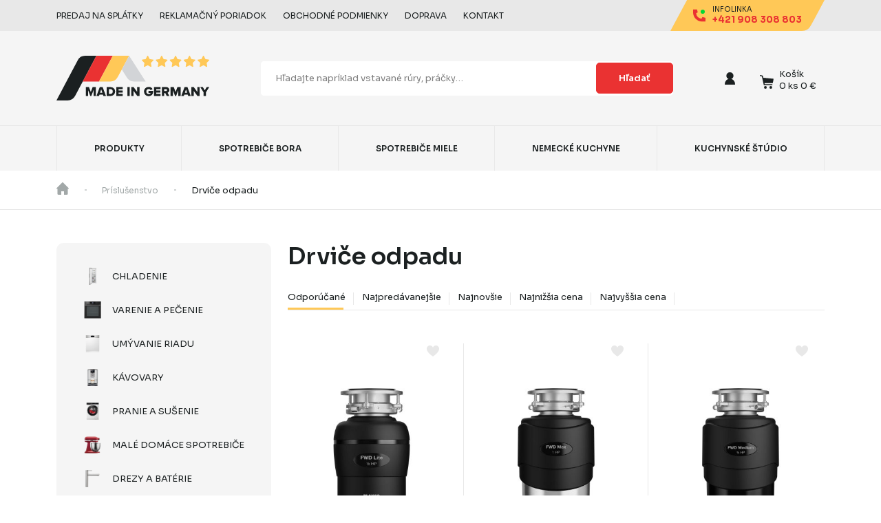

--- FILE ---
content_type: text/html; charset=UTF-8
request_url: https://www.madeingermany.sk/c/drezy-a-baterie/prislusenstvo-drezy-a-baterie/drvice-odpadu/
body_size: 46184
content:
<!doctype html>
<!--[if lt IE 7]>      <html class="no-js lt-ie9 lt-ie8 lt-ie7" lang="sk-SK"> <![endif]-->
<!--[if IE 7]>         <html class="no-js lt-ie9 lt-ie8" lang="sk-SK"> <![endif]-->
<!--[if IE 8]>         <html class="no-js lt-ie9" lang="sk-SK"> <![endif]-->
<!--[if gt IE 8]><!--> <html class="no-js" lang="sk-SK"> <!--<![endif]-->
<head>
		<!-- meta -->
	<meta charset="UTF-8">
	<meta http-equiv="X-UA-Compatible" content="IE=edge,chrome=1">
	<meta name="viewport" content="width=device-width, initial-scale=1, shrink-to-fit=no">

	<link rel="preconnect" href="https://fonts.googleapis.com">
	<link rel="preconnect" href="https://fonts.gstatic.com" crossorigin>
	<link href="https://fonts.googleapis.com/css2?family=Sora:wght@400;500;600;700;800&display=swap" rel="stylesheet">

  <style>*,:after,:before{box-sizing:border-box}@media (prefers-reduced-motion:no-preference){:root{scroll-behavior:smooth}}body{margin:0;font-family:var(--bs-body-font-family);font-size:var(--bs-body-font-size);font-weight:var(--bs-body-font-weight);line-height:var(--bs-body-line-height);color:var(--bs-body-color);text-align:var(--bs-body-text-align);background-color:var(--bs-body-bg);-webkit-text-size-adjust:100%}h1{margin-top:0;margin-bottom:.5rem;font-weight:500;line-height:1.2}h1{font-size:calc(1.375rem + 1.5vw)}@media (min-width:1200px){h1{font-size:2.5rem}}p{margin-top:0;margin-bottom:1rem}ul{padding-left:2rem}ul{margin-top:0;margin-bottom:1rem}a{color:#0d6efd;text-decoration:underline}img,svg{vertical-align:middle}label{display:inline-block}button{border-radius:0}button,input{margin:0;font-family:inherit;font-size:inherit;line-height:inherit}button{text-transform:none}[type=button],button{-webkit-appearance:button}::-moz-focus-inner{padding:0;border-style:none}::-webkit-datetime-edit-day-field,::-webkit-datetime-edit-fields-wrapper,::-webkit-datetime-edit-hour-field,::-webkit-datetime-edit-minute,::-webkit-datetime-edit-month-field,::-webkit-datetime-edit-text,::-webkit-datetime-edit-year-field{padding:0}::-webkit-inner-spin-button{height:auto}::-webkit-search-decoration{-webkit-appearance:none}::-webkit-color-swatch-wrapper{padding:0}::file-selector-button{font:inherit}::-webkit-file-upload-button{font:inherit;-webkit-appearance:button}:root{--bs-blue:#0d6efd;--bs-indigo:#6610f2;--bs-purple:#6f42c1;--bs-pink:#d63384;--bs-red:#dc3545;--bs-orange:#fd7e14;--bs-yellow:#ffc107;--bs-green:#198754;--bs-teal:#20c997;--bs-cyan:#0dcaf0;--bs-white:#fff;--bs-gray:#6c757d;--bs-gray-dark:#343a40;--bs-gray-100:#f8f9fa;--bs-gray-200:#e9ecef;--bs-gray-300:#dee2e6;--bs-gray-400:#ced4da;--bs-gray-500:#adb5bd;--bs-gray-600:#6c757d;--bs-gray-700:#495057;--bs-gray-800:#343a40;--bs-gray-900:#212529;--bs-primary:#0d6efd;--bs-secondary:#6c757d;--bs-success:#198754;--bs-info:#0dcaf0;--bs-warning:#ffc107;--bs-danger:#dc3545;--bs-light:#f8f9fa;--bs-dark:#212529;--bs-primary-rgb:13,110,253;--bs-secondary-rgb:108,117,125;--bs-success-rgb:25,135,84;--bs-info-rgb:13,202,240;--bs-warning-rgb:255,193,7;--bs-danger-rgb:220,53,69;--bs-light-rgb:248,249,250;--bs-dark-rgb:33,37,41;--bs-white-rgb:255,255,255;--bs-black-rgb:0,0,0;--bs-body-color-rgb:33,37,41;--bs-body-bg-rgb:255,255,255;--bs-font-sans-serif:system-ui,-apple-system,"Segoe UI",Roboto,"Helvetica Neue",Arial,"Noto Sans","Liberation Sans",sans-serif,"Apple Color Emoji","Segoe UI Emoji","Segoe UI Symbol","Noto Color Emoji";--bs-font-monospace:SFMono-Regular,Menlo,Monaco,Consolas,"Liberation Mono","Courier New",monospace;--bs-gradient:linear-gradient(180deg,hsla(0,0%,100%,0.15),hsla(0,0%,100%,0));--bs-body-font-family:var(--bs-font-sans-serif);--bs-body-font-size:1rem;--bs-body-font-weight:400;--bs-body-line-height:1.5;--bs-body-color:#212529;--bs-body-bg:#fff}.container{width:100%;padding-right:var(--bs-gutter-x,.75rem);padding-left:var(--bs-gutter-x,.75rem);margin-right:auto;margin-left:auto}@media (min-width:576px){.container{max-width:540px}}@media (min-width:768px){.container{max-width:720px}}@media (min-width:992px){.container{max-width:960px}}@media (min-width:1200px){.container{max-width:1140px}}.row{--bs-gutter-x:1.5rem;--bs-gutter-y:0;display:flex;flex-wrap:wrap;margin-top:calc(var(--bs-gutter-y)*-1);margin-right:calc(var(--bs-gutter-x)*-.5);margin-left:calc(var(--bs-gutter-x)*-.5)}.row>*{box-sizing:border-box;flex-shrink:0;width:100%;max-width:100%;padding-right:calc(var(--bs-gutter-x)*.5);padding-left:calc(var(--bs-gutter-x)*.5);margin-top:var(--bs-gutter-y)}.col-12{flex:0 0 auto;width:100%}.gx-2{--bs-gutter-x:0.5rem}.gy-2{--bs-gutter-y:0.5rem}@media (min-width:576px){.col-sm-6{flex:0 0 auto;width:50%}}@media (min-width:768px){.col-md-4{flex:0 0 auto;width:33.33333%}}@media (min-width:1200px){.col-xl-3{flex:0 0 auto;width:25%}}@media (min-width:992px){.mt-lg-3{margin-top:1rem!important}}body{font-family:Sora,sans-serif;font-size:.8125rem;font-style:normal;font-weight:400;color:#1b2021}.header{position:relative;background-color:#f5f5f5}.header__top{background-color:#e8e8e8}.header__top-wrapper{display:flex;align-items:center;justify-content:flex-end;height:2.8125rem}@media (min-width:992px){.header__top-wrapper{justify-content:space-between}}.header__top-infolink{position:relative;height:100%}.header__top-infolink .content{position:absolute;top:50%;left:50%;-webkit-transform:translateX(-50%) translateY(-50%);transform:translateX(-50%) translateY(-50%)}.header__top-infolink a{display:flex;align-items:center;justify-content:center;text-decoration:none}.header__top-infolink .content .title{display:block;font-size:.625rem;font-weight:400;line-height:1;color:#1b2021;text-transform:uppercase}.header__top-infolink .content .phone{display:block;font-size:.8125rem;font-weight:700;color:#ea3232;white-space:nowrap}.header__top-infolink .bg{color:#ffc857}.header__top-infolink .icon{margin-right:.625rem}.header__top-items{display:none;align-items:center;list-style:none;padding:0;margin:0}@media (min-width:992px){.header__top-items{display:flex}}.header__top-items li{margin-right:1.5rem}.header__top-items li a{font-size:.75rem;color:#1b2021;text-decoration:none;text-transform:uppercase}.header__wrapper{display:flex;align-items:center;justify-content:flex-start;flex-wrap:wrap;position:relative;padding:2rem 0}@media (min-width:992px){.header__wrapper{justify-content:space-between;flex-wrap:nowrap;height:8.5625rem;padding:0}}.header__logo{display:inline-flex;justify-content:center;align-items:center;order:1}@media (min-width:992px){.header__logo .mob{display:none}}.header__logo .desktop{display:none}@media (min-width:992px){.header__logo .desktop{display:block}}.header__search{display:flex;align-items:center;order:3;width:100%;background-color:#fff;border-radius:5px;overflow:hidden;margin-top:1.5rem}@media (min-width:992px){.header__search{order:2;max-width:37.5rem;margin:0 10%}}.header__search input{font-family:inherit;color:#1b2021;height:2.25rem;width:100%;border:1px solid #fff;outline:0;padding:0 1.25rem}@media (min-width:992px){.header__search input{height:3.125rem}}.header__search input::-webkit-input-placeholder{color:grey}.header__search input::-moz-placeholder{color:grey}.header__search input:-ms-input-placeholder{color:grey}.header__search input::-ms-input-placeholder{color:grey}.header__search .button.mob{box-sizing:content-box;height:2.25rem;width:2.625rem;flex-shrink:0;padding:0}@media (min-width:992px){.header__search .button.mob{display:none}}.header__search .button.desktop{display:none}@media (min-width:992px){.header__search .button.desktop{display:block}}.header__controlls{display:flex;align-items:center;margin-left:auto;order:2}@media (min-width:992px){.header__controlls{margin-left:0;order:3}}.header__controlls-box:not(:last-child){width:3.125rem}.header__controlls-box{display:inline-flex;align-items:center;justify-content:center;position:relative;height:5.625rem}.header__controlls-box--wishlist{display:none}@media (min-width:992px){.header__controlls-box--wishlist{display:flex}}.header__controlls-box--menu{margin-right:1.5rem}@media (min-width:992px){.header__controlls-box--menu{display:none}}.header__controlls-box--menu button{padding:0;background-color:transparent;border:0}.header__controlls-box--menu button svg:first-child{display:none}.header__controlls-box a{display:inline-flex;justify-content:center;align-items:flex-end;position:relative;color:#1b2021;text-decoration:none}.header__controlls-box a svg{flex-shrink:0}.header__controlls-box-count{display:flex;justify-content:center;align-items:center;position:absolute;top:-.6875rem;right:-.625rem;font-size:.625rem;color:#fff;height:1.25rem;width:1.25rem;line-height:1;border-radius:50%;background-color:#ea3232}@media (min-width:992px){.header__controlls-box-count{right:-.8125rem}}.header__controlls-box--cart{margin-left:1rem}.header__controlls-box--cart .header__controlls-box-count{right:-.3125rem}@media (min-width:992px){.header__controlls-box--cart .header__controlls-box-count{display:none}}.header__controlls-box-cart .title{margin-bottom:.25rem}.header__controlls-box-cart .title,.header__controlls-box-cart .total{display:none;line-height:1;font-size:.8125rem;-webkit-transform:translateY(2px);transform:translateY(2px);white-space:nowrap}@media (min-width:992px){.header__controlls-box-cart .title,.header__controlls-box-cart .total{display:block}}.header__controlls-box-cart{margin-left:.5rem}.header__controlls-dropdown{display:none;position:absolute;top:100%;z-index:999999;padding:3rem 2rem;border-radius:5px;background-color:#fff;min-width:19.5rem;box-shadow:15px 15px 30px rgba(0,0,0,.1)}@media (min-width:992px){.header__controlls-dropdown{display:block;visibility:hidden;-webkit-transform:translateY(20px);transform:translateY(20px);opacity:0}}.header__controlls-dropdown-arrow{position:absolute;top:-.875rem}.header__controlls-dropdown.login{right:-2.5rem}@media (min-width:992px){.header__controlls-dropdown.login{right:-6.25rem}}.header__controlls-dropdown.login .header__controlls-dropdown-arrow{right:3.25rem}@media (min-width:992px){.header__controlls-dropdown.login .header__controlls-dropdown-arrow{right:7rem}}.header__controlls-dropdown .login__title{display:block;font-size:.9375rem;color:#ea3232;text-align:center}.header__controlls-dropdown .login__description{display:block;font-size:.8125rem;text-align:center}.header__controlls-dropdown .login__button,.header__controlls-dropdown .login__link{margin-top:1.5rem;text-align:center}.header__controlls-dropdown .login__header{display:flex;align-items:center;position:relative;padding-bottom:2rem;margin-bottom:2rem}.header__controlls-dropdown .login__header:before{content:"";display:block;position:absolute;left:-2rem;bottom:0;height:1px;width:calc(100% + 64px);border-bottom:1px solid #e8e8e8}.header__controlls-dropdown .login__avatar{margin-right:1rem}.header__controlls-dropdown .login__header-text{margin:0}.header__controlls-dropdown .login__header-email,.header__controlls-dropdown .login__header-user{font-size:.8125rem}.header__controlls-dropdown .login__items{list-style:none;margin:0;padding:0}.header__controlls-dropdown .login__items li:not(:last-child){margin-bottom:1rem}.header__controlls-dropdown .login__items li a{font-size:.8125rem}.header__controlls-dropdown.minicart{right:0;border-top-right-radius:0}@media (min-width:992px){.header__controlls-dropdown.minicart{right:0;border-radius:5px}}.header__controlls-dropdown.minicart .header__controlls-dropdown-arrow{right:.125rem}@media (min-width:992px){.header__controlls-dropdown.minicart .header__controlls-dropdown-arrow{right:5.125rem}}.header__controlls-dropdown .minicart__items{list-style:none;margin:0;padding:0}.header__controlls-dropdown .minicart__items li a{display:flex;align-items:center}.header__controlls-dropdown .minicart__img{margin-right:1rem}.header__controlls-dropdown .minicart__name{font-size:.6875rem}.header__controlls-dropdown .minicart__items li{padding:1.5rem 0;border-bottom:1px solid #e8e8e8}.header__controlls-dropdown .minicart__items li:first-child{padding-top:0}.header__controlls-dropdown .minicart__footer{display:flex;justify-content:center;flex-wrap:wrap;padding-top:2rem}@media (min-width:992px){.header__controlls-dropdown .minicart__footer{flex-wrap:nowrap;justify-content:space-between}}.header__controlls-dropdown .minicart__footer .button{margin-right:1rem;margin-bottom:1.5rem}@media (min-width:992px){.header__controlls-dropdown .minicart__footer .button{margin-bottom:0}}.header__controlls-dropdown .minicart__footer-wrapper{display:flex;align-items:center}.header__controlls-dropdown .minicart__title{white-space:nowrap}.header__controlls-dropdown .minicart__price{font-size:1.375rem;font-weight:700;white-space:nowrap;margin-left:1rem}.wishlist{position:fixed;top:0;bottom:0;right:0;width:26.5rem;max-width:100%;background-color:#fff;z-index:99999;-webkit-transform:translateX(50px);transform:translateX(50px);opacity:0;visibility:hidden}.wishlist__header{display:flex;justify-content:space-between;padding:1rem;border-bottom:1px solid #e8e8e8}.wishlist__wrapper{padding:0 2rem;overflow-y:auto;max-height:calc(100% - 64px)}.wishlist__title{display:block;font-size:1.25rem;margin:0 1rem}.wishlist__button,.wishlist__close{padding:0;border:0;background-color:transparent}.wishlist__items ul{list-style:none;padding:0;margin:0}.wishlist__items ul li:not(:last-child){border-bottom:1px solid #e8e8e8}.wishlist__item{display:flex;align-items:center;padding:2rem 0}.wishlist__link{display:flex;align-items:center;text-decoration:none}.wishlist__img,.wishlist__link{margin-right:1.5rem}.wishlist__name{display:block;font-size:.8125rem;color:#1b2021}.layout-sticky{position:relative;display:flex}.layout-sticky__content{width:100%}@media (min-width:992px){.layout-sticky__content{margin-left:1.5rem}}.layout-sticky__sidebar{display:none;width:100%;z-index:99999}@media (min-width:992px){.layout-sticky__sidebar{display:block;width:19.5rem;flex-shrink:0;will-change:min-height}}.layout-sticky__inner{-webkit-transform:translate(0);transform:translate(0);-webkit-transform:translateZ(0);transform:translateZ(0);will-change:position,transform}.button{display:inline-flex;justify-content:center;align-items:center;font-family:inherit;font-size:.8125rem;font-weight:600;color:#fff;height:2.8125rem;padding:0 2rem;border:1px solid #ea3232;background-color:#ea3232;outline:0;border-radius:5px;white-space:nowrap;text-decoration:none}.button--success{border:1px solid #18d38b;background-color:#18d38b}.button--orange{color:#1b2021;border:1px solid #ffc857;background-color:#ffc857}.button.icon{padding:0 1.125rem}@media (min-width:768px){.button.icon{padding:0 1.5rem}}.navigation{display:none;align-items:center;height:4.125rem;background-color:#f5f5f5;border-top:1px solid #e8e8e8}@media (min-width:992px){.navigation{display:flex}}.navigation .container{display:flex;align-items:center;height:100%}.navigation__list{display:flex;list-style:none;padding:0;margin:0;height:100%;width:100%}.navigation__list li{flex-grow:1;border-right:1px solid #e8e8e8}.navigation__list li:first-child{border-left:1px solid #e8e8e8}.navigation__list a{display:flex;justify-content:center;align-items:center;font-size:.75rem;font-weight:600;color:#1b2021;height:100%;text-transform:uppercase;padding:0 1.5rem;text-decoration:none}.navigation__list a.active{color:#ea3232}.navigation-mob{display:none}.navigation-mob__items{padding:3rem 0;background-color:#f5f5f5}.navigation-mob__items ul{list-style:none;padding:0;margin:0}.navigation-mob__items ul li:not(:last-child){margin-bottom:1.5rem}.navigation-mob__items ul li a{font-size:1.25rem;color:#1b2021;text-decoration:none}.navigation-mob__controlls{padding:3rem 0;background-color:#ea3232}.navigation-mob__controlls ul{list-style:none;padding:0;margin:0}.navigation-mob__controlls ul li:not(:last-child){margin-bottom:1rem}.navigation-mob__controlls ul li a{display:inline-flex;align-items:center;font-size:.875rem;color:#fff;text-decoration:none}.navigation-mob__controlls ul li a svg{margin-right:1rem}.navigation-mob__info{padding:1.5rem 0;background-color:#ffc857}.navigation-mob__info a{display:inline-flex;align-items:center;text-decoration:none}.navigation-mob__info-text{margin-left:1rem}.navigation-mob__info-title{display:block;font-size:.625rem;font-weight:300;color:#1b2021;text-transform:uppercase}.navigation-mob__info-number{font-size:.875rem;font-weight:700;color:#ea3232}.navigation-mob__footer{padding:3rem 0;background-color:#141819}.navigation-mob__footer ul{list-style:none;padding:0;margin:0}.navigation-mob__footer ul li:not(:last-child){margin-bottom:1rem}.navigation-mob__footer ul li a{font-size:.875rem;color:#fff;text-decoration:none}.side-category{position:relative}.side-category__parent{display:none;position:relative;margin:0;list-style:none;border-radius:10px;padding:1.5rem 0 1.5rem 1rem;background-color:#f5f5f5;z-index:9999999}@media (min-width:992px){.side-category__parent{display:block}}.side-category__parent>li>a{display:flex;align-items:center;font-size:.8125rem;font-weight:400;color:#1b2021;text-transform:uppercase;text-decoration:none;padding:.75rem 1.5rem;border-top-left-radius:5px;border-bottom-left-radius:5px}.side-category__parent>li>a img{-o-object-fit:contain;object-fit:contain;-o-object-position:center center;object-position:center center;margin-right:1rem}.side-category__sub{position:absolute;top:0;bottom:0;overflow-y:auto;left:19.5rem;width:100%;height:100%;background-color:#fff;z-index:99999;box-shadow:15px 15px 30px rgba(0,0,0,.1);border-top-right-radius:10px;border-bottom-right-radius:10px;-webkit-transform:translateX(-20px);transform:translateX(-20px);opacity:0;visibility:hidden}.side-category__wrapper{flex-wrap:wrap;display:none}.side-category__child-box{display:flex;align-items:flex-start;padding:1.5rem;box-sizing:border-box;width:calc(33.3337% - 48px)}@media (min-width:768px){.side-category__child-box{width:50%}}@media (min-width:1200px){.side-category__child-box{width:33.3337%}}.side-category__child-box img{-o-object-fit:contain;object-fit:contain;-o-object-position:center center;object-position:center center}.side-category__child{padding:0;list-style:none;margin:0 0 0 1.5rem}.side-category__child li:not(:last-child){margin-bottom:.25rem}.side-category li.side-category__child-heading{text-transform:uppercase;margin-bottom:.5rem}.side-category__child li a{font-size:.8125rem;font-weight:400;color:#1b2021;text-decoration:none}.sorting{width:100%}.sorting__wrapper{display:flex;align-items:center;height:2.125rem;border-bottom:1px solid #e8e8e8;overflow-x:auto;overflow-y:hidden}.sorting__button{display:flex;justify-content:flex-start;align-items:flex-start;position:relative;font-size:.8125rem;font-weight:400;height:1.125rem;line-height:1;text-align:left;padding-right:1.5rem;white-space:nowrap;-webkit-touch-callout:none}.sorting__button:not(:last-child):after{content:"";display:block;position:absolute;top:50%;-webkit-transform:translateY(-50%);transform:translateY(-50%);right:.75rem;height:1.125rem;width:1px;border-right:1px solid #e8e8e8}.sorting__button input{display:none}.breadcrumb{border-bottom:1px solid #e8e8e8}.breadcrumb__wrapper{display:flex;align-items:center;height:3.5rem;overflow-x:auto}.breadcrumb ul{display:flex;align-items:center;list-style:none;padding:0;margin:0}.breadcrumb ul li{position:relative;line-height:1}.breadcrumb ul li svg{-webkit-transform:translateY(-2px);transform:translateY(-2px)}.breadcrumb ul li:not(:last-child){margin-right:3rem}.breadcrumb ul li:not(:last-child):after{content:"";display:block;position:absolute;top:50%;right:-1.59375rem;height:.0625rem;width:.1875rem;background-color:#a2a8a8;-webkit-transform:translateY(-50%);transform:translateY(-50%)}.breadcrumb ul li a{font-size:.75rem;color:#a2a8a8;white-space:nowrap;text-decoration:none}.filter{position:relative;height:100%;border-radius:5px;padding:7.5rem 1rem 3rem;background-color:#f5f5f5}.filter:after{display:block;content:"Filter";font-size:.75rem;font-weight:700;position:absolute;top:3rem;left:2.5rem;text-transform:uppercase;letter-spacing:.125em}@media (min-width:992px){.filter:after{display:none}}@media (min-width:992px){.filter{height:auto;padding:2.25rem 1rem}}.filter__close{position:absolute;top:3rem;right:2.5rem;padding:0;border:0}@media (min-width:992px){.filter__close{display:none}}.filter__button{display:block;margin-bottom:3rem}@media (min-width:992px){.filter__button{display:none}}.filter__button button{display:block;width:100%}.filter__button svg{margin-left:.5rem}.filter__box{padding:0 1.5rem}.filter__box:not(:last-child){margin-bottom:1.5rem}.filter__header{display:flex;align-items:center}.filter__header button{padding:0;border:0;line-height:1;background-color:transparent}.filter__header svg{margin-left:3rem}.filter__content{display:none;margin-top:1.125rem}.filter__content ul{list-style:none;padding:0;margin:0}.filter__content ul li:not(:last-child){margin-bottom:.75rem}.filter__content .filter__list--square li{display:flex;align-items:center}.filter__content .filter__list--square li:before{content:"";display:block;width:.375rem;height:.375rem;background-color:#a2a8a8;margin-right:.75rem}.filter__content .filter__list--square li a{font-size:.75rem;color:#1b2021;text-decoration:none}.checkbox{display:flex;align-items:center}.checkbox input{display:none}.checkbox__square{display:flex;justify-content:center;align-items:center;width:1.125rem;height:1.125rem;border-radius:3px;border:1px solid #d2d4d7;background-color:#fff}.checkbox__square:before{content:"";display:block;width:.625rem;height:.625rem;background-color:#ffc857;border-radius:2px;opacity:0;-webkit-transform:scale(.5);transform:scale(.5)}.checkbox__name{color:#1b2021;margin-left:.75rem}.checkbox__count,.checkbox__name{display:block;font-size:.75rem;line-height:1;-webkit-touch-callout:none}.checkbox__count{color:#a2a8a8}.checkbox__count{margin-left:.5rem}.range-slider{width:100%;text-align:center;position:relative;margin:1.5rem auto auto;height:2.5rem}.range-slider__value{font-size:.75rem;display:flex;position:absolute;bottom:0}.range-slider__from{margin:0 .25rem}.range-slider__to{margin:0 0 0 .25rem}.range-slider input[type=range]{position:absolute;left:0;top:0}input[type=range]{-webkit-appearance:none;width:100%}input[type=range]::-webkit-slider-runnable-track{width:100%;height:.25rem;background:#e8e8e8;box-shadow:none;border:0}input[type=range]::-webkit-slider-thumb{z-index:2;position:relative;border:1px solid #ffc857;height:18px;width:18px;border-radius:3px;background:#ffc857;-webkit-appearance:none;margin-top:-.4375rem}input[type=range]::-moz-range-track{width:100%;height:5px;background:#e8e8e8;border-radius:1px;box-shadow:none;border:0}input[type=range]::-moz-range-thumb{z-index:2;position:relative;border:1px solid #ffc857;height:18px;width:18px;border-radius:3px;background:#ffc857}input[type=range]::-ms-track{width:100%;height:5px;background:0 0;border-color:transparent;color:transparent}input[type=range]::-ms-fill-lower,input[type=range]::-ms-fill-upper{background:#e8e8e8;border-radius:1px;box-shadow:none;border:0}input[type=range]::-ms-thumb{z-index:2;position:relative;border:1px solid #ffc857;height:18px;width:18px;border-radius:3px;background:#ffc857}.cta-configurator{display:flex;justify-content:space-between;align-items:center;width:100%;max-width:100%;border-radius:10px;background-color:#1b2021;margin-bottom:1.5rem}@media (min-width:992px){.cta-configurator{width:26.5rem;margin-bottom:3rem}}.cta-configurator__title{display:block;color:#fff;font-size:.8125rem;padding:0 1.125rem}.parent-category__logo{margin-bottom:3rem}.child-category__content{margin-top:3rem;margin-bottom:7.25rem}.child-category .container{overflow:hidden}.child-category__heading{font-size:2.125rem;font-weight:600;color:#1b2021;margin-bottom:1.5rem}.child-category__description{font-size:.75rem;line-height:1.8;margin-bottom:3rem}.child-category__banner{margin-bottom:2rem}.child-category__banner img{max-width:100%}.child-category__refine-wrapper{margin-bottom:3rem}.child-category__refine{display:flex;justify-content:center;align-items:center;color:#1b2021;background-color:#fff4dd;height:2.8125rem;text-decoration:none;border-radius:5px;border:1px solid #fff4dd}</style>	<!-- styles -->
	<link rel="dns-prefetch" href="//cdn.hu-manity.co" />
		<!-- Cookie Compliance -->
		<script type="text/javascript">var huOptions = {"appID":"wwwmadeingermanysk-0a1a627","currentLanguage":"sk","blocking":false,"globalCookie":false,"isAdmin":false,"privacyConsent":true,"forms":[]};</script>
		<script type="text/javascript" src="https://cdn.hu-manity.co/hu-banner.min.js"></script><meta name='robots' content='index, follow, max-image-preview:large, max-snippet:-1, max-video-preview:-1' />

<!-- Google Tag Manager for WordPress by gtm4wp.com -->
<script data-cfasync="false" data-pagespeed-no-defer>
	var gtm4wp_datalayer_name = "dataLayer";
	var dataLayer = dataLayer || [];
	const gtm4wp_use_sku_instead = 0;
	const gtm4wp_currency = 'EUR';
	const gtm4wp_product_per_impression = 10;
	const gtm4wp_clear_ecommerce = false;
	const gtm4wp_datalayer_max_timeout = 2000;
</script>
<!-- End Google Tag Manager for WordPress by gtm4wp.com -->
	<!-- This site is optimized with the Yoast SEO plugin v26.7 - https://yoast.com/wordpress/plugins/seo/ -->
	<title>Drviče odpadu | Made in Germany</title>
	<link rel="canonical" href="https://www.madeingermany.sk/c/drezy-a-baterie/prislusenstvo-drezy-a-baterie/drvice-odpadu/" />
	<meta property="og:locale" content="sk_SK" />
	<meta property="og:type" content="article" />
	<meta property="og:title" content="Drviče odpadu | Made in Germany" />
	<meta property="og:url" content="https://www.madeingermany.sk/c/drezy-a-baterie/prislusenstvo-drezy-a-baterie/drvice-odpadu/" />
	<meta property="og:site_name" content="Made in Germany" />
	<meta name="twitter:card" content="summary_large_image" />
	<script type="application/ld+json" class="yoast-schema-graph">{"@context":"https://schema.org","@graph":[{"@type":"CollectionPage","@id":"https://www.madeingermany.sk/c/drezy-a-baterie/prislusenstvo-drezy-a-baterie/drvice-odpadu/","url":"https://www.madeingermany.sk/c/drezy-a-baterie/prislusenstvo-drezy-a-baterie/drvice-odpadu/","name":"Drviče odpadu | Made in Germany","isPartOf":{"@id":"https://www.madeingermany.sk/#website"},"primaryImageOfPage":{"@id":"https://www.madeingermany.sk/c/drezy-a-baterie/prislusenstvo-drezy-a-baterie/drvice-odpadu/#primaryimage"},"image":{"@id":"https://www.madeingermany.sk/c/drezy-a-baterie/prislusenstvo-drezy-a-baterie/drvice-odpadu/#primaryimage"},"thumbnailUrl":"https://www.madeingermany.sk/wp-content/uploads/2023/03/FWD_Lite-1.jpg","breadcrumb":{"@id":"https://www.madeingermany.sk/c/drezy-a-baterie/prislusenstvo-drezy-a-baterie/drvice-odpadu/#breadcrumb"},"inLanguage":"sk-SK"},{"@type":"ImageObject","inLanguage":"sk-SK","@id":"https://www.madeingermany.sk/c/drezy-a-baterie/prislusenstvo-drezy-a-baterie/drvice-odpadu/#primaryimage","url":"https://www.madeingermany.sk/wp-content/uploads/2023/03/FWD_Lite-1.jpg","contentUrl":"https://www.madeingermany.sk/wp-content/uploads/2023/03/FWD_Lite-1.jpg","width":1000,"height":1000},{"@type":"BreadcrumbList","@id":"https://www.madeingermany.sk/c/drezy-a-baterie/prislusenstvo-drezy-a-baterie/drvice-odpadu/#breadcrumb","itemListElement":[{"@type":"ListItem","position":1,"name":"Domov","item":"https://www.madeingermany.sk/"},{"@type":"ListItem","position":2,"name":"Drezy a batérie","item":"https://www.madeingermany.sk/c/drezy-a-baterie/"},{"@type":"ListItem","position":3,"name":"Príslušenstvo","item":"https://www.madeingermany.sk/c/drezy-a-baterie/prislusenstvo-drezy-a-baterie/"},{"@type":"ListItem","position":4,"name":"Drviče odpadu"}]},{"@type":"WebSite","@id":"https://www.madeingermany.sk/#website","url":"https://www.madeingermany.sk/","name":"Made in Germany","description":"","publisher":{"@id":"https://www.madeingermany.sk/#organization"},"potentialAction":[{"@type":"SearchAction","target":{"@type":"EntryPoint","urlTemplate":"https://www.madeingermany.sk/?s={search_term_string}"},"query-input":{"@type":"PropertyValueSpecification","valueRequired":true,"valueName":"search_term_string"}}],"inLanguage":"sk-SK"},{"@type":"Organization","@id":"https://www.madeingermany.sk/#organization","name":"Made in Germany","url":"https://www.madeingermany.sk/","logo":{"@type":"ImageObject","inLanguage":"sk-SK","@id":"https://www.madeingermany.sk/#/schema/logo/image/","url":"http://www.madeingermany.sk/wp-content/uploads/2022/07/cropped-android-chrome-512x512-1.png","contentUrl":"http://www.madeingermany.sk/wp-content/uploads/2022/07/cropped-android-chrome-512x512-1.png","width":512,"height":512,"caption":"Made in Germany"},"image":{"@id":"https://www.madeingermany.sk/#/schema/logo/image/"},"sameAs":["https://www.facebook.com/madeingermany.sk/"]}]}</script>
	<!-- / Yoast SEO plugin. -->


<link rel='dns-prefetch' href='//www.madeingermany.sk' />
<link rel="alternate" type="application/rss+xml" title="RSS kanál: Made in Germany &raquo;" href="https://www.madeingermany.sk/feed/" />
<link rel="alternate" type="application/rss+xml" title="RSS kanál komentárov webu Made in Germany &raquo;" href="https://www.madeingermany.sk/comments/feed/" />
<link rel="alternate" type="application/rss+xml" title="Feed Made in Germany &raquo; Drviče odpadu Kategória" href="https://www.madeingermany.sk/c/drezy-a-baterie/prislusenstvo-drezy-a-baterie/drvice-odpadu/feed/" />
<style id='wp-img-auto-sizes-contain-inline-css' type='text/css'>
img:is([sizes=auto i],[sizes^="auto," i]){contain-intrinsic-size:3000px 1500px}
/*# sourceURL=wp-img-auto-sizes-contain-inline-css */
</style>
<style id='wp-block-library-inline-css' type='text/css'>
:root{--wp-block-synced-color:#7a00df;--wp-block-synced-color--rgb:122,0,223;--wp-bound-block-color:var(--wp-block-synced-color);--wp-editor-canvas-background:#ddd;--wp-admin-theme-color:#007cba;--wp-admin-theme-color--rgb:0,124,186;--wp-admin-theme-color-darker-10:#006ba1;--wp-admin-theme-color-darker-10--rgb:0,107,160.5;--wp-admin-theme-color-darker-20:#005a87;--wp-admin-theme-color-darker-20--rgb:0,90,135;--wp-admin-border-width-focus:2px}@media (min-resolution:192dpi){:root{--wp-admin-border-width-focus:1.5px}}.wp-element-button{cursor:pointer}:root .has-very-light-gray-background-color{background-color:#eee}:root .has-very-dark-gray-background-color{background-color:#313131}:root .has-very-light-gray-color{color:#eee}:root .has-very-dark-gray-color{color:#313131}:root .has-vivid-green-cyan-to-vivid-cyan-blue-gradient-background{background:linear-gradient(135deg,#00d084,#0693e3)}:root .has-purple-crush-gradient-background{background:linear-gradient(135deg,#34e2e4,#4721fb 50%,#ab1dfe)}:root .has-hazy-dawn-gradient-background{background:linear-gradient(135deg,#faaca8,#dad0ec)}:root .has-subdued-olive-gradient-background{background:linear-gradient(135deg,#fafae1,#67a671)}:root .has-atomic-cream-gradient-background{background:linear-gradient(135deg,#fdd79a,#004a59)}:root .has-nightshade-gradient-background{background:linear-gradient(135deg,#330968,#31cdcf)}:root .has-midnight-gradient-background{background:linear-gradient(135deg,#020381,#2874fc)}:root{--wp--preset--font-size--normal:16px;--wp--preset--font-size--huge:42px}.has-regular-font-size{font-size:1em}.has-larger-font-size{font-size:2.625em}.has-normal-font-size{font-size:var(--wp--preset--font-size--normal)}.has-huge-font-size{font-size:var(--wp--preset--font-size--huge)}.has-text-align-center{text-align:center}.has-text-align-left{text-align:left}.has-text-align-right{text-align:right}.has-fit-text{white-space:nowrap!important}#end-resizable-editor-section{display:none}.aligncenter{clear:both}.items-justified-left{justify-content:flex-start}.items-justified-center{justify-content:center}.items-justified-right{justify-content:flex-end}.items-justified-space-between{justify-content:space-between}.screen-reader-text{border:0;clip-path:inset(50%);height:1px;margin:-1px;overflow:hidden;padding:0;position:absolute;width:1px;word-wrap:normal!important}.screen-reader-text:focus{background-color:#ddd;clip-path:none;color:#444;display:block;font-size:1em;height:auto;left:5px;line-height:normal;padding:15px 23px 14px;text-decoration:none;top:5px;width:auto;z-index:100000}html :where(.has-border-color){border-style:solid}html :where([style*=border-top-color]){border-top-style:solid}html :where([style*=border-right-color]){border-right-style:solid}html :where([style*=border-bottom-color]){border-bottom-style:solid}html :where([style*=border-left-color]){border-left-style:solid}html :where([style*=border-width]){border-style:solid}html :where([style*=border-top-width]){border-top-style:solid}html :where([style*=border-right-width]){border-right-style:solid}html :where([style*=border-bottom-width]){border-bottom-style:solid}html :where([style*=border-left-width]){border-left-style:solid}html :where(img[class*=wp-image-]){height:auto;max-width:100%}:where(figure){margin:0 0 1em}html :where(.is-position-sticky){--wp-admin--admin-bar--position-offset:var(--wp-admin--admin-bar--height,0px)}@media screen and (max-width:600px){html :where(.is-position-sticky){--wp-admin--admin-bar--position-offset:0px}}

/*# sourceURL=wp-block-library-inline-css */
</style><link rel='stylesheet' id='wc-blocks-style-css' href='https://www.madeingermany.sk/wp-content/plugins/woocommerce/assets/client/blocks/wc-blocks.css?ver=wc-10.4.3' type='text/css' media='all' />
<style id='global-styles-inline-css' type='text/css'>
:root{--wp--preset--aspect-ratio--square: 1;--wp--preset--aspect-ratio--4-3: 4/3;--wp--preset--aspect-ratio--3-4: 3/4;--wp--preset--aspect-ratio--3-2: 3/2;--wp--preset--aspect-ratio--2-3: 2/3;--wp--preset--aspect-ratio--16-9: 16/9;--wp--preset--aspect-ratio--9-16: 9/16;--wp--preset--color--black: #000000;--wp--preset--color--cyan-bluish-gray: #abb8c3;--wp--preset--color--white: #ffffff;--wp--preset--color--pale-pink: #f78da7;--wp--preset--color--vivid-red: #cf2e2e;--wp--preset--color--luminous-vivid-orange: #ff6900;--wp--preset--color--luminous-vivid-amber: #fcb900;--wp--preset--color--light-green-cyan: #7bdcb5;--wp--preset--color--vivid-green-cyan: #00d084;--wp--preset--color--pale-cyan-blue: #8ed1fc;--wp--preset--color--vivid-cyan-blue: #0693e3;--wp--preset--color--vivid-purple: #9b51e0;--wp--preset--gradient--vivid-cyan-blue-to-vivid-purple: linear-gradient(135deg,rgb(6,147,227) 0%,rgb(155,81,224) 100%);--wp--preset--gradient--light-green-cyan-to-vivid-green-cyan: linear-gradient(135deg,rgb(122,220,180) 0%,rgb(0,208,130) 100%);--wp--preset--gradient--luminous-vivid-amber-to-luminous-vivid-orange: linear-gradient(135deg,rgb(252,185,0) 0%,rgb(255,105,0) 100%);--wp--preset--gradient--luminous-vivid-orange-to-vivid-red: linear-gradient(135deg,rgb(255,105,0) 0%,rgb(207,46,46) 100%);--wp--preset--gradient--very-light-gray-to-cyan-bluish-gray: linear-gradient(135deg,rgb(238,238,238) 0%,rgb(169,184,195) 100%);--wp--preset--gradient--cool-to-warm-spectrum: linear-gradient(135deg,rgb(74,234,220) 0%,rgb(151,120,209) 20%,rgb(207,42,186) 40%,rgb(238,44,130) 60%,rgb(251,105,98) 80%,rgb(254,248,76) 100%);--wp--preset--gradient--blush-light-purple: linear-gradient(135deg,rgb(255,206,236) 0%,rgb(152,150,240) 100%);--wp--preset--gradient--blush-bordeaux: linear-gradient(135deg,rgb(254,205,165) 0%,rgb(254,45,45) 50%,rgb(107,0,62) 100%);--wp--preset--gradient--luminous-dusk: linear-gradient(135deg,rgb(255,203,112) 0%,rgb(199,81,192) 50%,rgb(65,88,208) 100%);--wp--preset--gradient--pale-ocean: linear-gradient(135deg,rgb(255,245,203) 0%,rgb(182,227,212) 50%,rgb(51,167,181) 100%);--wp--preset--gradient--electric-grass: linear-gradient(135deg,rgb(202,248,128) 0%,rgb(113,206,126) 100%);--wp--preset--gradient--midnight: linear-gradient(135deg,rgb(2,3,129) 0%,rgb(40,116,252) 100%);--wp--preset--font-size--small: 13px;--wp--preset--font-size--medium: 20px;--wp--preset--font-size--large: 36px;--wp--preset--font-size--x-large: 42px;--wp--preset--spacing--20: 0.44rem;--wp--preset--spacing--30: 0.67rem;--wp--preset--spacing--40: 1rem;--wp--preset--spacing--50: 1.5rem;--wp--preset--spacing--60: 2.25rem;--wp--preset--spacing--70: 3.38rem;--wp--preset--spacing--80: 5.06rem;--wp--preset--shadow--natural: 6px 6px 9px rgba(0, 0, 0, 0.2);--wp--preset--shadow--deep: 12px 12px 50px rgba(0, 0, 0, 0.4);--wp--preset--shadow--sharp: 6px 6px 0px rgba(0, 0, 0, 0.2);--wp--preset--shadow--outlined: 6px 6px 0px -3px rgb(255, 255, 255), 6px 6px rgb(0, 0, 0);--wp--preset--shadow--crisp: 6px 6px 0px rgb(0, 0, 0);}:where(.is-layout-flex){gap: 0.5em;}:where(.is-layout-grid){gap: 0.5em;}body .is-layout-flex{display: flex;}.is-layout-flex{flex-wrap: wrap;align-items: center;}.is-layout-flex > :is(*, div){margin: 0;}body .is-layout-grid{display: grid;}.is-layout-grid > :is(*, div){margin: 0;}:where(.wp-block-columns.is-layout-flex){gap: 2em;}:where(.wp-block-columns.is-layout-grid){gap: 2em;}:where(.wp-block-post-template.is-layout-flex){gap: 1.25em;}:where(.wp-block-post-template.is-layout-grid){gap: 1.25em;}.has-black-color{color: var(--wp--preset--color--black) !important;}.has-cyan-bluish-gray-color{color: var(--wp--preset--color--cyan-bluish-gray) !important;}.has-white-color{color: var(--wp--preset--color--white) !important;}.has-pale-pink-color{color: var(--wp--preset--color--pale-pink) !important;}.has-vivid-red-color{color: var(--wp--preset--color--vivid-red) !important;}.has-luminous-vivid-orange-color{color: var(--wp--preset--color--luminous-vivid-orange) !important;}.has-luminous-vivid-amber-color{color: var(--wp--preset--color--luminous-vivid-amber) !important;}.has-light-green-cyan-color{color: var(--wp--preset--color--light-green-cyan) !important;}.has-vivid-green-cyan-color{color: var(--wp--preset--color--vivid-green-cyan) !important;}.has-pale-cyan-blue-color{color: var(--wp--preset--color--pale-cyan-blue) !important;}.has-vivid-cyan-blue-color{color: var(--wp--preset--color--vivid-cyan-blue) !important;}.has-vivid-purple-color{color: var(--wp--preset--color--vivid-purple) !important;}.has-black-background-color{background-color: var(--wp--preset--color--black) !important;}.has-cyan-bluish-gray-background-color{background-color: var(--wp--preset--color--cyan-bluish-gray) !important;}.has-white-background-color{background-color: var(--wp--preset--color--white) !important;}.has-pale-pink-background-color{background-color: var(--wp--preset--color--pale-pink) !important;}.has-vivid-red-background-color{background-color: var(--wp--preset--color--vivid-red) !important;}.has-luminous-vivid-orange-background-color{background-color: var(--wp--preset--color--luminous-vivid-orange) !important;}.has-luminous-vivid-amber-background-color{background-color: var(--wp--preset--color--luminous-vivid-amber) !important;}.has-light-green-cyan-background-color{background-color: var(--wp--preset--color--light-green-cyan) !important;}.has-vivid-green-cyan-background-color{background-color: var(--wp--preset--color--vivid-green-cyan) !important;}.has-pale-cyan-blue-background-color{background-color: var(--wp--preset--color--pale-cyan-blue) !important;}.has-vivid-cyan-blue-background-color{background-color: var(--wp--preset--color--vivid-cyan-blue) !important;}.has-vivid-purple-background-color{background-color: var(--wp--preset--color--vivid-purple) !important;}.has-black-border-color{border-color: var(--wp--preset--color--black) !important;}.has-cyan-bluish-gray-border-color{border-color: var(--wp--preset--color--cyan-bluish-gray) !important;}.has-white-border-color{border-color: var(--wp--preset--color--white) !important;}.has-pale-pink-border-color{border-color: var(--wp--preset--color--pale-pink) !important;}.has-vivid-red-border-color{border-color: var(--wp--preset--color--vivid-red) !important;}.has-luminous-vivid-orange-border-color{border-color: var(--wp--preset--color--luminous-vivid-orange) !important;}.has-luminous-vivid-amber-border-color{border-color: var(--wp--preset--color--luminous-vivid-amber) !important;}.has-light-green-cyan-border-color{border-color: var(--wp--preset--color--light-green-cyan) !important;}.has-vivid-green-cyan-border-color{border-color: var(--wp--preset--color--vivid-green-cyan) !important;}.has-pale-cyan-blue-border-color{border-color: var(--wp--preset--color--pale-cyan-blue) !important;}.has-vivid-cyan-blue-border-color{border-color: var(--wp--preset--color--vivid-cyan-blue) !important;}.has-vivid-purple-border-color{border-color: var(--wp--preset--color--vivid-purple) !important;}.has-vivid-cyan-blue-to-vivid-purple-gradient-background{background: var(--wp--preset--gradient--vivid-cyan-blue-to-vivid-purple) !important;}.has-light-green-cyan-to-vivid-green-cyan-gradient-background{background: var(--wp--preset--gradient--light-green-cyan-to-vivid-green-cyan) !important;}.has-luminous-vivid-amber-to-luminous-vivid-orange-gradient-background{background: var(--wp--preset--gradient--luminous-vivid-amber-to-luminous-vivid-orange) !important;}.has-luminous-vivid-orange-to-vivid-red-gradient-background{background: var(--wp--preset--gradient--luminous-vivid-orange-to-vivid-red) !important;}.has-very-light-gray-to-cyan-bluish-gray-gradient-background{background: var(--wp--preset--gradient--very-light-gray-to-cyan-bluish-gray) !important;}.has-cool-to-warm-spectrum-gradient-background{background: var(--wp--preset--gradient--cool-to-warm-spectrum) !important;}.has-blush-light-purple-gradient-background{background: var(--wp--preset--gradient--blush-light-purple) !important;}.has-blush-bordeaux-gradient-background{background: var(--wp--preset--gradient--blush-bordeaux) !important;}.has-luminous-dusk-gradient-background{background: var(--wp--preset--gradient--luminous-dusk) !important;}.has-pale-ocean-gradient-background{background: var(--wp--preset--gradient--pale-ocean) !important;}.has-electric-grass-gradient-background{background: var(--wp--preset--gradient--electric-grass) !important;}.has-midnight-gradient-background{background: var(--wp--preset--gradient--midnight) !important;}.has-small-font-size{font-size: var(--wp--preset--font-size--small) !important;}.has-medium-font-size{font-size: var(--wp--preset--font-size--medium) !important;}.has-large-font-size{font-size: var(--wp--preset--font-size--large) !important;}.has-x-large-font-size{font-size: var(--wp--preset--font-size--x-large) !important;}
/*# sourceURL=global-styles-inline-css */
</style>

<style id='classic-theme-styles-inline-css' type='text/css'>
/*! This file is auto-generated */
.wp-block-button__link{color:#fff;background-color:#32373c;border-radius:9999px;box-shadow:none;text-decoration:none;padding:calc(.667em + 2px) calc(1.333em + 2px);font-size:1.125em}.wp-block-file__button{background:#32373c;color:#fff;text-decoration:none}
/*# sourceURL=/wp-includes/css/classic-themes.min.css */
</style>
<link rel='stylesheet' id='contact-form-7-css' href='https://www.madeingermany.sk/wp-content/plugins/contact-form-7/includes/css/styles.css?ver=6.1.4' type='text/css' media='all' />
<link rel='stylesheet' id='custom-plugin-styles-css' href='https://www.madeingermany.sk/wp-content/plugins/sjb-allianz-insurance-ext/assets/css/sjb.css?ver=39cf079cf2c402f1e12421c98ba252ba' type='text/css' media='all' />
<link rel='stylesheet' id='toretxmlfeeds-css' href='https://www.madeingermany.sk/wp-content/plugins/toretxmlfeeds/public/css/toretxmlfeeds-public.css?ver=1.3.3' type='text/css' media='all' />
<link rel='stylesheet' id='woof-css' href='https://www.madeingermany.sk/wp-content/plugins/woocommerce-products-filter/css/front.css?ver=3.3.0' type='text/css' media='all' />
<style id='woof-inline-css' type='text/css'>

.woof_products_top_panel li span, .woof_products_top_panel2 li span{background: url(https://www.madeingermany.sk/wp-content/plugins/woocommerce-products-filter/img/delete.png);background-size: 14px 14px;background-repeat: no-repeat;background-position: right;}
.woof_edit_view{
                    display: none;
                }


/*# sourceURL=woof-inline-css */
</style>
<link rel='stylesheet' id='icheck-jquery-color-css' href='https://www.madeingermany.sk/wp-content/plugins/woocommerce-products-filter/js/icheck/skins/flat/orange.css?ver=3.3.0' type='text/css' media='all' />
<link rel='stylesheet' id='woof_by_instock_html_items-css' href='https://www.madeingermany.sk/wp-content/plugins/woocommerce-products-filter/ext/by_instock/css/by_instock.css?ver=3.3.0' type='text/css' media='all' />
<link rel='stylesheet' id='woof_by_onsales_html_items-css' href='https://www.madeingermany.sk/wp-content/plugins/woocommerce-products-filter/ext/by_onsales/css/by_onsales.css?ver=3.3.0' type='text/css' media='all' />
<link rel='stylesheet' id='woof_by_text_html_items-css' href='https://www.madeingermany.sk/wp-content/plugins/woocommerce-products-filter/ext/by_text/assets/css/front.css?ver=3.3.0' type='text/css' media='all' />
<link rel='stylesheet' id='woof_color_html_items-css' href='https://www.madeingermany.sk/wp-content/plugins/woocommerce-products-filter/ext/color/css/html_types/color.css?ver=3.3.0' type='text/css' media='all' />
<link rel='stylesheet' id='woof_image_html_items-css' href='https://www.madeingermany.sk/wp-content/plugins/woocommerce-products-filter/ext/image/css/html_types/image.css?ver=3.3.0' type='text/css' media='all' />
<link rel='stylesheet' id='woof_label_html_items-css' href='https://www.madeingermany.sk/wp-content/plugins/woocommerce-products-filter/ext/label/css/html_types/label.css?ver=3.3.0' type='text/css' media='all' />
<link rel='stylesheet' id='woof_quick_search_html_items-css' href='https://www.madeingermany.sk/wp-content/plugins/woocommerce-products-filter/ext/quick_search/css/quick_search.css?ver=3.3.0' type='text/css' media='all' />
<link rel='stylesheet' id='woof_slider_html_items-css' href='https://www.madeingermany.sk/wp-content/plugins/woocommerce-products-filter/ext/slider/css/html_types/slider.css?ver=3.3.0' type='text/css' media='all' />
<link rel='stylesheet' id='select2-css' href='https://www.madeingermany.sk/wp-content/plugins/woocommerce/assets/css/select2.css?ver=10.4.3' type='text/css' media='all' />
<style id='woocommerce-inline-inline-css' type='text/css'>
.woocommerce form .form-row .required { visibility: visible; }
/*# sourceURL=woocommerce-inline-inline-css */
</style>
<link rel='stylesheet' id='wf-woo-cardpay-css' href='https://www.madeingermany.sk/wp-content/plugins/wf-woo-cardpay/assets/woocommerce.css?ver=1.1.22' type='text/css' media='all' />
<link rel='stylesheet' id='wf-woo-tatrapay-css' href='https://www.madeingermany.sk/wp-content/plugins/wf-woo-tatrapay/assets/woocommerce.css?ver=1.1.10' type='text/css' media='all' />
<link rel='stylesheet' id='toret-srovnavace-zbozi-plugin-styles-css' href='https://www.madeingermany.sk/wp-content/plugins/toret-srovnavace-zbozi/public/assets/css/public.css?ver=1.14.11' type='text/css' media='all' />
<link rel='stylesheet' id='toret-srovnavace-zbozi-popup-styles-zbozi-template-css' href='https://www.madeingermany.sk/wp-content/plugins/toret-srovnavace-zbozi/includes/modules/zbozi-mereni-konverzi/zbozi-recenze-template.css?ver=1.14.11' type='text/css' media='all' />
<link rel='stylesheet' id='toret-srovnavace-zbozi-popup-styles-heureka-template-css' href='https://www.madeingermany.sk/wp-content/plugins/toret-srovnavace-zbozi/includes/modules/overeno-zakazniky/heureka-recenze-template.css?ver=1.14.11' type='text/css' media='all' />
<link rel='stylesheet' id='mig-flickity-css' href='https://www.madeingermany.sk/wp-content/themes/mig/assets/css/flickity.css?ver=1739183700' type='text/css' media='all' />
<link rel='stylesheet' id='mig-app-css' href='https://www.madeingermany.sk/wp-content/themes/mig/assets/css/app.css?ver=1739183700' type='text/css' media='all' />
<link rel='stylesheet' id='glightbox-css' href='https://www.madeingermany.sk/wp-content/themes/mig/assets/css/glightbox.min.css?ver=1739183700' type='text/css' media='all' />
<link rel='stylesheet' id='mig-custom-css' href='https://www.madeingermany.sk/wp-content/themes/mig/assets/css/custom.css?ver=1756367021' type='text/css' media='all' />
<link rel='stylesheet' id='searchwp-live-search-css' href='https://www.madeingermany.sk/wp-content/plugins/searchwp-live-ajax-search/assets/styles/style.min.css?ver=1.8.7' type='text/css' media='all' />
<style id='searchwp-live-search-inline-css' type='text/css'>
.searchwp-live-search-result .searchwp-live-search-result--title a {
  font-size: 16px;
}
.searchwp-live-search-result .searchwp-live-search-result--price {
  font-size: 14px;
}
.searchwp-live-search-result .searchwp-live-search-result--add-to-cart .button {
  font-size: 14px;
}

/*# sourceURL=searchwp-live-search-inline-css */
</style>
<link rel='stylesheet' id='searchwp-results-page-css' href='https://www.madeingermany.sk/wp-content/plugins/searchwp/assets/css/frontend/results-page.css?ver=4.3.8' type='text/css' media='all' />
<script type="text/javascript" id="woof-husky-js-extra">
/* <![CDATA[ */
var woof_husky_txt = {"ajax_url":"https://www.madeingermany.sk/wp-admin/admin-ajax.php","plugin_uri":"https://www.madeingermany.sk/wp-content/plugins/woocommerce-products-filter/ext/by_text/","loader":"https://www.madeingermany.sk/wp-content/plugins/woocommerce-products-filter/ext/by_text/assets/img/ajax-loader.gif","not_found":"Nothing found!","prev":"Prev","next":"Next","site_link":"https://www.madeingermany.sk","default_data":{"placeholder":"Vyh\u013ead\u00e1vanie pod\u013ea n\u00e1zvu","behavior":"title","search_by_full_word":"0","autocomplete":"0","how_to_open_links":"1","taxonomy_compatibility":"0","sku_compatibility":"1","custom_fields":"","search_desc_variant":"0","view_text_length":"10","min_symbols":"3","max_posts":"10","image":"","notes_for_customer":"","template":"","max_open_height":"300","page":0}};
//# sourceURL=woof-husky-js-extra
/* ]]> */
</script>
<script type="text/javascript" src="https://www.madeingermany.sk/wp-content/plugins/woocommerce-products-filter/ext/by_text/assets/js/husky.js?ver=3.3.0" id="woof-husky-js"></script>
<script type="text/javascript" src="https://www.madeingermany.sk/wp-includes/js/jquery/jquery.js" id="jquery-js"></script>
<script type="text/javascript" src="https://www.madeingermany.sk/wp-content/plugins/toretxmlfeeds/public/js/toretxmlfeeds-public.js?ver=1.3.3" id="toretxmlfeeds-js"></script>
<script type="text/javascript" src="https://www.madeingermany.sk/wp-content/plugins/woocommerce/assets/js/jquery-blockui/jquery.blockUI.min.js?ver=2.7.0-wc.10.4.3" id="wc-jquery-blockui-js" defer="defer" data-wp-strategy="defer"></script>
<script type="text/javascript" id="wc-add-to-cart-js-extra">
/* <![CDATA[ */
var wc_add_to_cart_params = {"ajax_url":"/wp-admin/admin-ajax.php","wc_ajax_url":"/?wc-ajax=%%endpoint%%","i18n_view_cart":"Zobrazi\u0165 ko\u0161\u00edk","cart_url":"https://www.madeingermany.sk/kosik/","is_cart":"","cart_redirect_after_add":"no"};
//# sourceURL=wc-add-to-cart-js-extra
/* ]]> */
</script>
<script type="text/javascript" src="https://www.madeingermany.sk/wp-content/plugins/woocommerce/assets/js/frontend/add-to-cart.min.js?ver=10.4.3" id="wc-add-to-cart-js" defer="defer" data-wp-strategy="defer"></script>
<script type="text/javascript" src="https://www.madeingermany.sk/wp-content/plugins/woocommerce/assets/js/js-cookie/js.cookie.min.js?ver=2.1.4-wc.10.4.3" id="wc-js-cookie-js" defer="defer" data-wp-strategy="defer"></script>
<script type="text/javascript" id="woocommerce-js-extra">
/* <![CDATA[ */
var woocommerce_params = {"ajax_url":"/wp-admin/admin-ajax.php","wc_ajax_url":"/?wc-ajax=%%endpoint%%","i18n_password_show":"Zobrazi\u0165 heslo","i18n_password_hide":"Skry\u0165 heslo"};
//# sourceURL=woocommerce-js-extra
/* ]]> */
</script>
<script type="text/javascript" src="https://www.madeingermany.sk/wp-content/plugins/woocommerce/assets/js/frontend/woocommerce.min.js?ver=10.4.3" id="woocommerce-js" defer="defer" data-wp-strategy="defer"></script>
<script type="text/javascript" id="toret-srovnavace-zbozi-plugin-public-script-js-extra">
/* <![CDATA[ */
var tsz_public_localize = {"ajaxurl":"https://www.madeingermany.sk/wp-admin/admin-ajax.php"};
//# sourceURL=toret-srovnavace-zbozi-plugin-public-script-js-extra
/* ]]> */
</script>
<script type="text/javascript" src="https://www.madeingermany.sk/wp-content/plugins/toret-srovnavace-zbozi/public/assets/js/public.js?ver=1.14.11" id="toret-srovnavace-zbozi-plugin-public-script-js"></script>
<link rel="https://api.w.org/" href="https://www.madeingermany.sk/wp-json/" /><link rel="alternate" title="JSON" type="application/json" href="https://www.madeingermany.sk/wp-json/wp/v2/product_cat/11968" />
<!-- Google Tag Manager for WordPress by gtm4wp.com -->
<!-- GTM Container placement set to automatic -->
<script data-cfasync="false" data-pagespeed-no-defer>
	var dataLayer_content = {"pagePostType":"product","pagePostType2":"tax-product","pageCategory":[],"browserName":"","browserVersion":"","browserEngineName":"","browserEngineVersion":"","osName":"","osVersion":"","deviceType":"bot","deviceManufacturer":"","deviceModel":"","customerTotalOrders":0,"customerTotalOrderValue":0,"customerFirstName":"","customerLastName":"","customerBillingFirstName":"","customerBillingLastName":"","customerBillingCompany":"","customerBillingAddress1":"","customerBillingAddress2":"","customerBillingCity":"","customerBillingState":"","customerBillingPostcode":"","customerBillingCountry":"","customerBillingEmail":"","customerBillingEmailHash":"","customerBillingPhone":"","customerShippingFirstName":"","customerShippingLastName":"","customerShippingCompany":"","customerShippingAddress1":"","customerShippingAddress2":"","customerShippingCity":"","customerShippingState":"","customerShippingPostcode":"","customerShippingCountry":""};
	dataLayer.push( dataLayer_content );
</script>
<script data-cfasync="false" data-pagespeed-no-defer>
(function(w,d,s,l,i){w[l]=w[l]||[];w[l].push({'gtm.start':
new Date().getTime(),event:'gtm.js'});var f=d.getElementsByTagName(s)[0],
j=d.createElement(s),dl=l!='dataLayer'?'&l='+l:'';j.async=true;j.src=
'//www.googletagmanager.com/gtm.js?id='+i+dl;f.parentNode.insertBefore(j,f);
})(window,document,'script','dataLayer','GTM-W7ZXVWK');
</script>
<!-- End Google Tag Manager for WordPress by gtm4wp.com --><!-- Google site verification - Google for WooCommerce -->
<meta name="google-site-verification" content="s_jsLNulOY4bYjpi6X1VrTb12ejFagS31HKQW4SWq2w" />
	<noscript><style>.woocommerce-product-gallery{ opacity: 1 !important; }</style></noscript>
	
<!-- Meta Pixel Code -->
<script type='text/javascript'>
!function(f,b,e,v,n,t,s){if(f.fbq)return;n=f.fbq=function(){n.callMethod?
n.callMethod.apply(n,arguments):n.queue.push(arguments)};if(!f._fbq)f._fbq=n;
n.push=n;n.loaded=!0;n.version='2.0';n.queue=[];t=b.createElement(e);t.async=!0;
t.src=v;s=b.getElementsByTagName(e)[0];s.parentNode.insertBefore(t,s)}(window,
document,'script','https://connect.facebook.net/en_US/fbevents.js');
</script>
<!-- End Meta Pixel Code -->
<script type='text/javascript'>var url = window.location.origin + '?ob=open-bridge';
            fbq('set', 'openbridge', '913663313171931', url);
fbq('init', '913663313171931', {}, {
    "agent": "wordpress-6.9-4.1.5"
})</script><script type='text/javascript'>
    fbq('track', 'PageView', []);
  </script><link rel="icon" href="https://www.madeingermany.sk/wp-content/uploads/2023/06/cropped-logo-svg-32x32.png" sizes="32x32" />
<link rel="icon" href="https://www.madeingermany.sk/wp-content/uploads/2023/06/cropped-logo-svg-192x192.png" sizes="192x192" />
<link rel="apple-touch-icon" href="https://www.madeingermany.sk/wp-content/uploads/2023/06/cropped-logo-svg-180x180.png" />
<meta name="msapplication-TileImage" content="https://www.madeingermany.sk/wp-content/uploads/2023/06/cropped-logo-svg-270x270.png" />

<link rel='stylesheet' id='woof_sections_style-css' href='https://www.madeingermany.sk/wp-content/plugins/woocommerce-products-filter/ext/sections/css/sections.css?ver=3.3.0' type='text/css' media='all' />
<link rel='stylesheet' id='ion.range-slider-css' href='https://www.madeingermany.sk/wp-content/plugins/woocommerce-products-filter/js/ion.range-slider/css/ion.rangeSlider.css?ver=3.3.0' type='text/css' media='all' />
</head>
<body class="archive tax-product_cat term-drvice-odpadu term-11968 wp-theme-mig theme-mig cookies-not-set woocommerce woocommerce-page woocommerce-no-js">

<style>
    .hlaska {
      background: #EA3232;
      padding: 10px;
      position: sticky;
      width: 100%;
      top: 0px;
      text-align:center;
      z-index: 1111111;
      color: #fff;
  }
  </style>


<header class="header">
    <!-- Header TOP start  -->
    <div class="header__top">

      <div class="container">
        <div class="header__top-wrapper">
			<ul id="menu-horne-menu" class="header__top-items"><li id="menu-item-56" class="menu-item menu-item-type-post_type menu-item-object-page menu-item-56"><a href="https://www.madeingermany.sk/predaj-na-splatky/">Predaj na splátky</a></li>
<li id="menu-item-57" class="menu-item menu-item-type-post_type menu-item-object-page menu-item-57"><a href="https://www.madeingermany.sk/reklamacie/">Reklamačný poriadok</a></li>
<li id="menu-item-58" class="menu-item menu-item-type-post_type menu-item-object-page menu-item-58"><a href="https://www.madeingermany.sk/vseobecne-obchodne-podmienky/">Obchodné podmienky</a></li>
<li id="menu-item-50" class="menu-item menu-item-type-post_type menu-item-object-page menu-item-50"><a href="https://www.madeingermany.sk/doprava/">Doprava</a></li>
<li id="menu-item-51" class="menu-item menu-item-type-post_type menu-item-object-page menu-item-51"><a href="https://www.madeingermany.sk/kontakt/">Kontakt</a></li>
</ul>							<div class="header__top-infolink">
					<svg xmlns="http://www.w3.org/2000/svg" class="bg" width="224" height="45" viewBox="0 0 224 45">
					<path d="M314.851,0H143.531L119.357,45H310.371a14.665,14.665,0,0,0,12.948-7.78L329.1,26.806,343.357,0Z" transform="translate(-119.357)" fill="currentColor" />
					</svg>
					<div class="content">
					<a href="tel:+421908308803">
						<svg xmlns="http://www.w3.org/2000/svg" class="icon" width="18" height="18" viewBox="0 0 18 18">
						<g transform="translate(-1440 -14.5)">
							<path d="M22,22H17.5A13.5,13.5,0,0,1,4,8.5V4H9.625L10.75,8.5,8.5,9.625A7.875,7.875,0,0,0,16.375,17.5L17.5,15.25,22,16.375Z" transform="translate(1436 10.5)" fill="#ea3232" />
							<circle cx="3" cy="3" r="3" transform="translate(1451 15)" fill="#03d834" />
						</g>
						</svg>
						<div>
						<span class="title">Infolinka</span>
						<span class="phone">
							+421 908 308 803						</span>
						</div>
					</a>
					</div>
				</div>
			        </div>
      </div>
    </div>
    <!-- Header TOP end  -->

    <!-- <div class="header__bg"></div> -->

    <!-- Header TOP start  -->
    <div class="container">
      <div class="header__wrapper">
        <!-- Box start  -->
        <div class="header__controlls-box header__controlls-box--menu">
          <button type="button">
            <svg xmlns="http://www.w3.org/2000/svg" width="24" height="24" viewBox="0 0 16.707 16.707">
              <g transform="translate(-15.512 -59.311)">
                <path d="M0,0H22.626" transform="translate(15.867 75.664) rotate(-45)" fill="none" stroke="#1b2021" stroke-width="1" />
                <path d="M0,0H22.626" transform="translate(31.865 75.664) rotate(-135)" fill="none" stroke="#1b2021" stroke-width="1" />
              </g>
            </svg>

            <svg width="24" height="24" xmlns="http://www.w3.org/2000/svg" fill-rule="evenodd" clip-rule="evenodd">
              <path d="M24 18v1h-24v-1h24zm0-6v1h-24v-1h24zm0-6v1h-24v-1h24z" fill="#1040e2" />
              <path d="M24 19h-24v-1h24v1zm0-6h-24v-1h24v1zm0-6h-24v-1h24v1z" />
            </svg>
          </button>
        </div>
        <!-- Box end  -->

        <a href="https://www.madeingermany.sk/" class="header__logo">
          <img src="https://www.madeingermany.sk/wp-content/themes/mig/assets/img/logo/logo.svg" class="mob" width="120" height="35" title="Made in Germany" alt="Made in Germany">
          <img src="https://www.madeingermany.sk/wp-content/themes/mig/assets/img/logo/logo.svg" class="desktop" width="222" height="65" title="Made in Germany" alt="Made in Germany">
        </a>


    <div class="header__search-wrapper">
      <button type="button" class="header__search-button js-open-mobile-search-close">
        <svg clip-rule="evenodd" fill-rule="evenodd" stroke-linejoin="round" stroke-miterlimit="2" viewBox="0 0 24 24" xmlns="http://www.w3.org/2000/svg" fill="#FFFFFF">
          <path d="m12 10.93 5.719-5.72c.146-.146.339-.219.531-.219.404 0 .75.324.75.749 0 .193-.073.385-.219.532l-5.72 5.719 5.719 5.719c.147.147.22.339.22.531 0 .427-.349.75-.75.75-.192 0-.385-.073-.531-.219l-5.719-5.719-5.719 5.719c-.146.146-.339.219-.531.219-.401 0-.75-.323-.75-.75 0-.192.073-.384.22-.531l5.719-5.719-5.72-5.719c-.146-.147-.219-.339-.219-.532 0-.425.346-.749.75-.749.192 0 .385.073.531.219z" />
        </svg>
      </button>
      <form class="header__search" id="header_search" role="search"  method="get" class="search-form" action="https://www.madeingermany.sk/" >
        <input type="text" placeholder="Hľadajte napríklad vstavané rúry, práčky… "  value="" name="s" data-swplive="true">
        <button form="header_search" class="button desktop">Hľadať</button>
        <button class="button icon mob">
          <svg xmlns="http://www.w3.org/2000/svg" width="19.203" height="18.303" viewBox="0 0 19.203 18.303">
          <g transform="translate(-15589.5 683.5)">
            <g transform="translate(15590 -683)">
            <g transform="translate(0 0)">
              <ellipse cx="7.838" cy="7.888" rx="7.838" ry="7.888" fill="none" stroke="#fff" stroke-miterlimit="10" stroke-width="1" />
              <line x2="4.5" y2="3.6" transform="translate(13.5 13.5)" fill="none" stroke="#fff" stroke-linecap="round" stroke-miterlimit="10" stroke-width="1" />
            </g>
            </g>
          </g>
          </svg>
        </button>
      </form>
    </div>


        <div class="header__controlls">
          <!-- Box start  -->
          <div class="header__controlls-box">
            <a href="#">
              <svg xmlns="http://www.w3.org/2000/svg" width="15" height="18" viewBox="0 0 15 18">
                <path d="M0,17.477a.519.519,0,0,0,.157.37A.545.545,0,0,0,.536,18H14.464a.546.546,0,0,0,.379-.153.52.52,0,0,0,.157-.37,8.256,8.256,0,0,0-2.184-5.8A7.2,7.2,0,0,0,9.467,9.7a5.044,5.044,0,0,0,3.2-4.662A5.108,5.108,0,0,0,7.5,0,5.108,5.108,0,0,0,2.33,5.042,5.044,5.044,0,0,0,5.533,9.7a7.2,7.2,0,0,0-3.35,1.978A8.256,8.256,0,0,0,0,17.477" fill="#1b2021" />
              </svg>
            </a>

            <div class="header__controlls-dropdown login">
                              <svg xmlns="http://www.w3.org/2000/svg" class="header__controlls-dropdown-arrow" width="28.284" height="28.284" viewBox="0 0 28.284 28.284">
                  <rect width="20" height="20" transform="translate(0 14.142) rotate(-45)" fill="#fff" />
                </svg>

                <div class="login__wrapper">
                  <span class="login__title">Nie si prihlásený</span>
                  <span class="login__description">Prihlás sa alebo si vytvor účet</span>
                  <div class="login__button">
                    <a href="https://www.madeingermany.sk/moj-ucet/" class="button button--orange">Prihlásiť</a>
                  </div>
                  <div class="login__link">
                  <a href="https://www.madeingermany.sk/moj-ucet/">Vytvoriť nový účet</a>
                  </div>
                </div>
                          </div>
          </div>
          <!-- Box end  -->

          <!-- Box start  -->
          <div class="header__controlls-box header__controlls-box--search">
            <a href="#" class="js-open-mobile-search">
              <svg xmlns="http://www.w3.org/2000/svg" height="20" viewBox="0 0 24 24">
                <path d="M23.822 20.88l-6.353-6.354c.93-1.465 1.467-3.2 1.467-5.059.001-5.219-4.247-9.467-9.468-9.467s-9.468 4.248-9.468 9.468c0 5.221 4.247 9.469 9.468 9.469 1.768 0 3.421-.487 4.839-1.333l6.396 6.396 3.119-3.12zm-20.294-11.412c0-3.273 2.665-5.938 5.939-5.938 3.275 0 5.94 2.664 5.94 5.938 0 3.275-2.665 5.939-5.94 5.939-3.274 0-5.939-2.664-5.939-5.939z" />
              </svg>
            </a>
          </div>
          <!-- Box end  -->

          <!-- Box start  -->
          <div class="header__controlls-box header__controlls-box--cart">
            <a href="https://www.madeingermany.sk/kosik/">
              <span class="header__controlls-box-count">0</span>
              <svg xmlns="http://www.w3.org/2000/svg" width="20" height="20" viewBox="0 0 23 23">
                <g transform="translate(0 0)">
                  <path d="M18.819,46.366a2.308,2.308,0,1,0,2.393,2.307,2.351,2.351,0,0,0-2.393-2.307" transform="translate(-9.669 -27.979)" fill="currentColor" />
                  <path d="M40.692,46.366a2.308,2.308,0,1,0,2.392,2.307,2.351,2.351,0,0,0-2.392-2.307" transform="translate(-22.542 -27.979)" fill="currentColor" />
                  <path d="M5.77,4.578c-.023,0-.044,0-.066.006l-.67-3A.9.9,0,0,0,4.389.921L1.172.035A.924.924,0,0,0,.035.643.882.882,0,0,0,.667,1.738l2.687.741,3.1,13.874a.912.912,0,0,0,.9.7l12.776.036h0a.886.886,0,1,0,0-1.771L8.095,15.282,7.71,13.558H20.957a.752.752,0,0,0,.766-.738L23,6.3Z" fill="currentColor" />
                </g>
              </svg>

              <div class="header__controlls-box-cart">
                <span class="title">Košík</span>
                <span class="total">0 ks <span class="woocommerce-Price-amount amount"><bdi>0&nbsp;<span class="woocommerce-Price-currencySymbol">&euro;</span></bdi></span></span>
              </div>
            </a>

            
<div class="header__controlls-dropdown minicart">
	<svg xmlns="http://www.w3.org/2000/svg" class="header__controlls-dropdown-arrow" width="28.284" height="28.284" viewBox="0 0 28.284 28.284">
		<rect width="20" height="20" transform="translate(0 14.142) rotate(-45)" fill="#fff" />
	</svg>

	<div class="minicart__wrapper">
		
			<p class="woocommerce-mini-cart__empty-message">Žiadne produkty v košíku.</p>

		</div>

          </div>
          <!-- Box end  -->
        </div>
      </div>
    </div>
    <!-- Header TOP end  -->
  </header>

  <!-- Wishlist end  -->
  <nav class="navigation">
    <div class="container"><ul id="menu-hlavne-menu" class="navigation__list"><li id="menu-item-78" class="menu-item menu-item-type-post_type menu-item-object-page menu-item-78"><a href="https://www.madeingermany.sk/obchod/">Produkty</a></li>
<li id="menu-item-128275" class="menu-item menu-item-type-post_type menu-item-object-page menu-item-128275"><a href="https://www.madeingermany.sk/produkty-bora/">Spotrebiče BORA</a></li>
<li id="menu-item-76" class="menu-item menu-item-type-post_type menu-item-object-page menu-item-76"><a href="https://www.madeingermany.sk/spotrebice-miele/">Spotrebiče Miele</a></li>
<li id="menu-item-75" class="menu-item menu-item-type-post_type menu-item-object-page menu-item-75"><a href="https://www.madeingermany.sk/nemecke-kuchyne/">Nemecké kuchyne</a></li>
<li id="menu-item-74" class="menu-item menu-item-type-post_type menu-item-object-page menu-item-74"><a href="https://www.madeingermany.sk/kuchynske-studio/">Kuchynské štúdio</a></li>
</ul></div>  </nav>

  <nav class="navigation-mob">
    <!-- Items start  -->
    <div class="navigation-mob__items">
      <div class="container"><ul id="menu-hlavne-menu-1" class=""><li class="menu-item menu-item-type-post_type menu-item-object-page menu-item-78"><a href="https://www.madeingermany.sk/obchod/">Produkty</a></li>
<li class="menu-item menu-item-type-post_type menu-item-object-page menu-item-128275"><a href="https://www.madeingermany.sk/produkty-bora/">Spotrebiče BORA</a></li>
<li class="menu-item menu-item-type-post_type menu-item-object-page menu-item-76"><a href="https://www.madeingermany.sk/spotrebice-miele/">Spotrebiče Miele</a></li>
<li class="menu-item menu-item-type-post_type menu-item-object-page menu-item-75"><a href="https://www.madeingermany.sk/nemecke-kuchyne/">Nemecké kuchyne</a></li>
<li class="menu-item menu-item-type-post_type menu-item-object-page menu-item-74"><a href="https://www.madeingermany.sk/kuchynske-studio/">Kuchynské štúdio</a></li>
</ul></div>    </div>
    <!-- Items end -->

    <!-- Controlls start  -->
    <div class="navigation-mob__controlls">
      <div class="container">
        <ul>
          <li>
            <a href="https://www.madeingermany.sk/moj-ucet/">
              <svg xmlns="http://www.w3.org/2000/svg" xmlns:xlink="http://www.w3.org/1999/xlink" width="20" height="20" viewBox="0 0 15 18">
                <defs>
                  <clipPath id="clip-path">
                    <rect width="15" height="18" transform="translate(0 0)" fill="#ffc857" />
                  </clipPath>
                </defs>
                <g transform="translate(0 0)">
                  <g transform="translate(0 0.001)" clip-path="url(#clip-path)">
                    <path d="M0,17.477a.519.519,0,0,0,.157.37A.545.545,0,0,0,.536,18H14.464a.546.546,0,0,0,.379-.153.52.52,0,0,0,.157-.37,8.256,8.256,0,0,0-2.184-5.8A7.2,7.2,0,0,0,9.467,9.7a5.044,5.044,0,0,0,3.2-4.662A5.108,5.108,0,0,0,7.5,0,5.108,5.108,0,0,0,2.33,5.042,5.044,5.044,0,0,0,5.533,9.7a7.2,7.2,0,0,0-3.35,1.978A8.256,8.256,0,0,0,0,17.477" transform="translate(0 0)" fill="#ffc857" />
                  </g>
                </g>
              </svg>
              Môj účet            </a>
          </li>
        </ul>
      </div>
    </div>
    <!-- Controlls end  -->

          <!-- Info start  -->
      <div class="navigation-mob__info">
        <div class="container">
          <a href="#">
            <svg xmlns="http://www.w3.org/2000/svg" width="18" height="18" viewBox="0 0 18 18">
              <g transform="translate(-1440 -14.5)">
                <path d="M22,22H17.5A13.5,13.5,0,0,1,4,8.5V4H9.625L10.75,8.5,8.5,9.625A7.875,7.875,0,0,0,16.375,17.5L17.5,15.25,22,16.375Z" transform="translate(1436 10.5)" fill="#ea3232" />
                <circle cx="3" cy="3" r="3" transform="translate(1451 15)" fill="#03d834" />
              </g>
            </svg>
            <span class="navigation-mob__info-text">
              <span class="navigation-mob__info-title">Infolinka</span>
              <span class="navigation-mob__info-number">+421 908 308 803</span>
            </span>
          </a>
        </div>
      </div>
      <!-- Info start  -->
    
    <!-- Footer start  -->
    <div class="navigation-mob__footer">
      <div class="container"><ul id="menu-horne-menu-1" class=""><li class="menu-item menu-item-type-post_type menu-item-object-page menu-item-56"><a href="https://www.madeingermany.sk/predaj-na-splatky/">Predaj na splátky</a></li>
<li class="menu-item menu-item-type-post_type menu-item-object-page menu-item-57"><a href="https://www.madeingermany.sk/reklamacie/">Reklamačný poriadok</a></li>
<li class="menu-item menu-item-type-post_type menu-item-object-page menu-item-58"><a href="https://www.madeingermany.sk/vseobecne-obchodne-podmienky/">Obchodné podmienky</a></li>
<li class="menu-item menu-item-type-post_type menu-item-object-page menu-item-50"><a href="https://www.madeingermany.sk/doprava/">Doprava</a></li>
<li class="menu-item menu-item-type-post_type menu-item-object-page menu-item-51"><a href="https://www.madeingermany.sk/kontakt/">Kontakt</a></li>
</ul></div>    </div>
    <!-- Footer end  -->
  </nav>
<div id="primary" class="content-area"><main id="main" class="site-main" role="main"><div class="breadcrumb"><div class="container"><div class="breadcrumb__wrapper"><ul><li><a href="https://www.madeingermany.sk"><svg xmlns="http://www.w3.org/2000/svg" width="18" height="18" viewBox="0 0 15 14.998">
						<path d="M14.812,7.022,8.033.221a.753.753,0,0,0-1.066,0L.188,7.022a.474.474,0,0,0-.165.516.436.436,0,0,0,.459.255h.763v6.045A1.16,1.16,0,0,0,2.356,15H5.792V10.9H9.117V15h3.526a1.147,1.147,0,0,0,1.088-1.16V7.793h.786a.436.436,0,0,0,.459-.255.474.474,0,0,0-.164-.516" transform="translate(0)" fill="#a2a8a8" />
					</svg></a></li><li><a href="https://www.madeingermany.sk/c/drezy-a-baterie/prislusenstvo-drezy-a-baterie/">Príslušenstvo</a></li><li>Drviče odpadu</li></ul></div></div></div><!-- Products start  -->
<div class="child-category__content">
	<div class="container">
		<div class="layout-sticky" id="layout-sticky">
			
<div class="layout-sticky__sidebar" id="layout-sticky__sidebar">
    <div class="layout-sticky__inner">
        <!-- Category start  -->
        <div class="side-category">
            <!-- Sub category start  -->
            <div class="side-category__sub" id="category-sub">
                                                <!-- Wrapper start  -->
                    <div class="side-category__wrapper" data-item="chladenie">
                                                                                <!-- Box start  -->
                            <div class="side-category__child-box">
                                                                    <img src="https://www.madeingermany.sk/wp-content/uploads/2023/06/volnestojaca_chladnicka-removebg-preview.png" data-src="https://www.madeingermany.sk/wp-content/uploads/2023/06/volnestojaca_chladnicka-removebg-preview.png" width="80" height="80" class="lazy" title="Voľnestojace chladničky" alt="Voľnestojace chladničky">
                                                                <ul class="side-category__child">
                                    <li class="side-category__child-heading"><a href="https://www.madeingermany.sk/c/chladenie/volnestojace-chladnicky/">Voľnestojace chladničky</a></li>
                                                                                                                        <li><a href="https://www.madeingermany.sk/c/chladenie/volnestojace-chladnicky/kombinovane-chladnicky-s-mraznickou-dole/">Kombinované chladničky s mrazničkou dole</a></li>
                                                                                    <li><a href="https://www.madeingermany.sk/c/chladenie/volnestojace-chladnicky/kombinovane-chladnicky-s-mraznickou-hore/">Kombinované chladničky s mrazničkou hore</a></li>
                                                                                    <li><a href="https://www.madeingermany.sk/c/chladenie/volnestojace-chladnicky/monoklimaticke-chladnicky/">Monoklimatické chladničky</a></li>
                                                                                    <li><a href="https://www.madeingermany.sk/c/chladenie/volnestojace-chladnicky/americke-chladnicky/">Americké chladničky (Side by side)</a></li>
                                                                                    <li><a href="https://www.madeingermany.sk/c/chladenie/volnestojace-chladnicky/jednodverove-s-mraziacim-boxom-volne-stojace-chladnicky/">Jednodverové s mraziacim boxom</a></li>
                                                                                                            </ul>
                            </div>
                            <!-- Box end  -->
                                                                                <!-- Box start  -->
                            <div class="side-category__child-box">
                                                                    <img src="https://www.madeingermany.sk/wp-content/uploads/2023/06/vstavana_chladnicka-removebg-preview.png" data-src="https://www.madeingermany.sk/wp-content/uploads/2023/06/vstavana_chladnicka-removebg-preview.png" width="80" height="80" class="lazy" title="Vstavané chladničky" alt="Vstavané chladničky">
                                                                <ul class="side-category__child">
                                    <li class="side-category__child-heading"><a href="https://www.madeingermany.sk/c/chladenie/vstavane-chladnicky/">Vstavané chladničky</a></li>
                                                                                                                        <li><a href="https://www.madeingermany.sk/c/chladenie/vstavane-chladnicky/kombinovane-chladnicky-s-mraznickou-dole-vstavane-chladnicky/">Kombinované chladničky s mrazničkou dole</a></li>
                                                                                    <li><a href="https://www.madeingermany.sk/c/chladenie/vstavane-chladnicky/kombinovane-chladnicky-s-mraznickou-hore-vstavane-chladnicky/">Kombinované chladničky s mrazničkou hore</a></li>
                                                                                    <li><a href="https://www.madeingermany.sk/c/chladenie/vstavane-chladnicky/monoklimaticke-chladnicky-vstavane-chladnicky/">Monoklimatické chladničky</a></li>
                                                                                    <li><a href="https://www.madeingermany.sk/c/chladenie/vstavane-chladnicky/jednodverove-s-mraziacim-boxom/">Jednodverové s mraziacim boxom</a></li>
                                                                                                            </ul>
                            </div>
                            <!-- Box end  -->
                                                                                <!-- Box start  -->
                            <div class="side-category__child-box">
                                                                    <img src="https://www.madeingermany.sk/wp-content/uploads/2023/06/mraznicky-removebg-preview.png" data-src="https://www.madeingermany.sk/wp-content/uploads/2023/06/mraznicky-removebg-preview.png" width="80" height="80" class="lazy" title="Mrazničky" alt="Mrazničky">
                                                                <ul class="side-category__child">
                                    <li class="side-category__child-heading"><a href="https://www.madeingermany.sk/c/chladenie/mraznicky/">Mrazničky</a></li>
                                                                                                                        <li><a href="https://www.madeingermany.sk/c/chladenie/mraznicky/vstavane-mraznicky/">Vstavané mrazničky</a></li>
                                                                                    <li><a href="https://www.madeingermany.sk/c/chladenie/mraznicky/truhlicove-mraznicky/">Truhlicové mrazničky</a></li>
                                                                                    <li><a href="https://www.madeingermany.sk/c/chladenie/mraznicky/skrinove-mraznicky/">Skriňové mrazničky</a></li>
                                                                                                            </ul>
                            </div>
                            <!-- Box end  -->
                                                                                <!-- Box start  -->
                            <div class="side-category__child-box">
                                                                    <img src="https://www.madeingermany.sk/wp-content/uploads/2023/06/prod67-img451-1614958401.jpeg" data-src="https://www.madeingermany.sk/wp-content/uploads/2023/06/prod67-img451-1614958401.jpeg" width="80" height="80" class="lazy" title="Vinotéky" alt="Vinotéky">
                                                                <ul class="side-category__child">
                                    <li class="side-category__child-heading"><a href="https://www.madeingermany.sk/c/chladenie/vinoteky/">Vinotéky</a></li>
                                                                                                                        <li><a href="https://www.madeingermany.sk/c/chladenie/vinoteky/vstavane-vinoteky/">Vstavané vinotéky</a></li>
                                                                                    <li><a href="https://www.madeingermany.sk/c/chladenie/vinoteky/volnestojace-vinoteky/">Voľnestojace vinotéky</a></li>
                                                                                                            </ul>
                            </div>
                            <!-- Box end  -->
                                            </div>
                    <!-- Wrapper end  -->
                                                                    <!-- Wrapper start  -->
                    <div class="side-category__wrapper" data-item="varenie-a-pecenie">
                                                                                <!-- Box start  -->
                            <div class="side-category__child-box">
                                                                    <img src="https://www.madeingermany.sk/wp-content/uploads/2023/06/vstavane_rury-removebg-preview.png" data-src="https://www.madeingermany.sk/wp-content/uploads/2023/06/vstavane_rury-removebg-preview.png" width="80" height="80" class="lazy" title="Vstavané rúry" alt="Vstavané rúry">
                                                                <ul class="side-category__child">
                                    <li class="side-category__child-heading"><a href="https://www.madeingermany.sk/c/varenie-a-pecenie/vstavane-rury/">Vstavané rúry</a></li>
                                                                                                                        <li><a href="https://www.madeingermany.sk/c/varenie-a-pecenie/vstavane-rury/parne-rury/">Parné rúry</a></li>
                                                                                    <li><a href="https://www.madeingermany.sk/c/varenie-a-pecenie/vstavane-rury/klasicke-rury/">Klasické rúry</a></li>
                                                                                    <li><a href="https://www.madeingermany.sk/c/varenie-a-pecenie/vstavane-rury/rury-s-mikrovlnkou/">Rúry s mikrovlnkou</a></li>
                                                                                    <li><a href="https://www.madeingermany.sk/c/varenie-a-pecenie/vstavane-rury/kompaktne-rury/">Kompaktné rúry</a></li>
                                                                                    <li><a href="https://www.madeingermany.sk/c/varenie-a-pecenie/vstavane-rury/mikrovlnne-rury/">Mikrovlnné rúry</a></li>
                                                                                                            </ul>
                            </div>
                            <!-- Box end  -->
                                                                                <!-- Box start  -->
                            <div class="side-category__child-box">
                                                                    <img src="https://www.madeingermany.sk/wp-content/uploads/2023/06/varne_dosky-removebg-preview.png" data-src="https://www.madeingermany.sk/wp-content/uploads/2023/06/varne_dosky-removebg-preview.png" width="80" height="80" class="lazy" title="Varné dosky" alt="Varné dosky">
                                                                <ul class="side-category__child">
                                    <li class="side-category__child-heading"><a href="https://www.madeingermany.sk/c/varenie-a-pecenie/varne-dosky/">Varné dosky</a></li>
                                                                                                                        <li><a href="https://www.madeingermany.sk/c/varenie-a-pecenie/varne-dosky/indukcne-varne-dosky/">Indukčné varné dosky</a></li>
                                                                                    <li><a href="https://www.madeingermany.sk/c/varenie-a-pecenie/varne-dosky/sklokeramicke-varne-dosky/">Sklokeramické varné dosky</a></li>
                                                                                    <li><a href="https://www.madeingermany.sk/c/varenie-a-pecenie/varne-dosky/varne-dosky-s-odsavanim-par/">Varné dosky s odsávaním pár</a></li>
                                                                                    <li><a href="https://www.madeingermany.sk/c/varenie-a-pecenie/varne-dosky/plynove-varne-dosky/">Plynové varné dosky</a></li>
                                                                                    <li><a href="https://www.madeingermany.sk/c/varenie-a-pecenie/varne-dosky/elektricke-varne-dosky/">Elektrické varné dosky</a></li>
                                                                                                            </ul>
                            </div>
                            <!-- Box end  -->
                                                                                <!-- Box start  -->
                            <div class="side-category__child-box">
                                                                    <img src="https://www.madeingermany.sk/wp-content/uploads/2023/06/sporaky-removebg-preview.png" data-src="https://www.madeingermany.sk/wp-content/uploads/2023/06/sporaky-removebg-preview.png" width="80" height="80" class="lazy" title="Sporáky" alt="Sporáky">
                                                                <ul class="side-category__child">
                                    <li class="side-category__child-heading"><a href="https://www.madeingermany.sk/c/varenie-a-pecenie/sporaky/">Sporáky</a></li>
                                                                                                                        <li><a href="https://www.madeingermany.sk/c/varenie-a-pecenie/sporaky/elektricke-sporaky/">Elektrické sporáky</a></li>
                                                                                    <li><a href="https://www.madeingermany.sk/c/varenie-a-pecenie/sporaky/kombinovane-sporaky/">Kombinované sporáky</a></li>
                                                                                    <li><a href="https://www.madeingermany.sk/c/varenie-a-pecenie/sporaky/plynove-sporaky/">Plynové sporáky</a></li>
                                                                                                            </ul>
                            </div>
                            <!-- Box end  -->
                                                                                <!-- Box start  -->
                            <div class="side-category__child-box">
                                                                    <img src="https://www.madeingermany.sk/wp-content/uploads/2023/06/ohrevne_a_vakuovacie_zasuvky-removebg-preview.png" data-src="https://www.madeingermany.sk/wp-content/uploads/2023/06/ohrevne_a_vakuovacie_zasuvky-removebg-preview.png" width="80" height="80" class="lazy" title="Ohrevné a vákuovacie zásuvky" alt="Ohrevné a vákuovacie zásuvky">
                                                                <ul class="side-category__child">
                                    <li class="side-category__child-heading"><a href="https://www.madeingermany.sk/c/varenie-a-pecenie/ohrevne-a-vakuovacie-zasuvky/">Ohrevné a vákuovacie zásuvky</a></li>
                                                                                                                        <li><a href="https://www.madeingermany.sk/c/varenie-a-pecenie/ohrevne-a-vakuovacie-zasuvky/ohrevne-zasuvky/">Ohrevné zásuvky</a></li>
                                                                                    <li><a href="https://www.madeingermany.sk/c/varenie-a-pecenie/ohrevne-a-vakuovacie-zasuvky/vakuovacie-zasuvky/">Vákuovacie zásuvky</a></li>
                                                                                                            </ul>
                            </div>
                            <!-- Box end  -->
                                                                                <!-- Box start  -->
                            <div class="side-category__child-box">
                                                                    <img src="https://www.madeingermany.sk/wp-content/uploads/2023/06/odsavace_par-removebg-preview.png" data-src="https://www.madeingermany.sk/wp-content/uploads/2023/06/odsavace_par-removebg-preview.png" width="80" height="80" class="lazy" title="Odsávače pár" alt="Odsávače pár">
                                                                <ul class="side-category__child">
                                    <li class="side-category__child-heading"><a href="https://www.madeingermany.sk/c/varenie-a-pecenie/odsavace-par/">Odsávače pár</a></li>
                                                                                                                        <li><a href="https://www.madeingermany.sk/c/varenie-a-pecenie/odsavace-par/kominove-odsavace-par/">Komínové odsávače pár</a></li>
                                                                                    <li><a href="https://www.madeingermany.sk/c/varenie-a-pecenie/odsavace-par/ostrovcekove-odsavace-par-odsavace-par/">Ostrovčekové odsávače pár</a></li>
                                                                                    <li><a href="https://www.madeingermany.sk/c/varenie-a-pecenie/odsavace-par/stropne-odsavace-par-odsavace-par/">Stropné odsávače pár</a></li>
                                                                                    <li><a href="https://www.madeingermany.sk/c/varenie-a-pecenie/odsavace-par/vstavane-odsavace-par/">Vstavané odsávače pár</a></li>
                                                                                    <li><a href="https://www.madeingermany.sk/c/varenie-a-pecenie/odsavace-par/vysuvne-odsavace-par-odsavace-par/">Výsuvné odsávače pár</a></li>
                                                                                    <li><a href="https://www.madeingermany.sk/c/varenie-a-pecenie/odsavace-par/spodna-montaz-odsavace-par/">Spodná montáž</a></li>
                                                                                                            </ul>
                            </div>
                            <!-- Box end  -->
                                                                                <!-- Box start  -->
                            <div class="side-category__child-box">
                                                                    <img src="https://www.madeingermany.sk/wp-content/uploads/2023/06/mirovlnna_rura-removebg-preview-1.png" data-src="https://www.madeingermany.sk/wp-content/uploads/2023/06/mirovlnna_rura-removebg-preview-1.png" width="80" height="80" class="lazy" title="Mikrovlnná rúra" alt="Mikrovlnná rúra">
                                                                <ul class="side-category__child">
                                    <li class="side-category__child-heading"><a href="https://www.madeingermany.sk/c/varenie-a-pecenie/mikrovlnna-rura/">Mikrovlnná rúra</a></li>
                                                                    </ul>
                            </div>
                            <!-- Box end  -->
                                                                                <!-- Box start  -->
                            <div class="side-category__child-box">
                                                                    <img src="https://www.madeingermany.sk/wp-content/uploads/2023/11/amcook-senna-s9plus-450x450-1.png" data-src="https://www.madeingermany.sk/wp-content/uploads/2023/11/amcook-senna-s9plus-450x450-1.png" width="80" height="80" class="lazy" title="Hrnce a panvice" alt="Hrnce a panvice">
                                                                <ul class="side-category__child">
                                    <li class="side-category__child-heading"><a href="https://www.madeingermany.sk/c/varenie-a-pecenie/hrnce-a-panvice/">Hrnce a panvice</a></li>
                                                                    </ul>
                            </div>
                            <!-- Box end  -->
                                            </div>
                    <!-- Wrapper end  -->
                                                                    <!-- Wrapper start  -->
                    <div class="side-category__wrapper" data-item="umyvanie-riadu">
                                                                                <!-- Box start  -->
                            <div class="side-category__child-box">
                                                                    <img src="https://www.madeingermany.sk/wp-content/uploads/2023/06/vstavane_umyvcky_riadu-removebg-preview.png" data-src="https://www.madeingermany.sk/wp-content/uploads/2023/06/vstavane_umyvcky_riadu-removebg-preview.png" width="80" height="80" class="lazy" title="Vstavané umývačky riadu" alt="Vstavané umývačky riadu">
                                                                <ul class="side-category__child">
                                    <li class="side-category__child-heading"><a href="https://www.madeingermany.sk/c/umyvanie-riadu/vstavane-umyvacky-riadu/">Vstavané umývačky riadu</a></li>
                                                                                                                        <li><a href="https://www.madeingermany.sk/c/umyvanie-riadu/vstavane-umyvacky-riadu/plnezabudovatelne-umyvacky-riadu-60-cm/">Plnezabudovateľné umývačky riadu 60 cm</a></li>
                                                                                    <li><a href="https://www.madeingermany.sk/c/umyvanie-riadu/vstavane-umyvacky-riadu/plnezabudovatelne-umyvacky-riadu-45-cm/">Plnezabudovateľné umývačky riadu 45 cm</a></li>
                                                                                    <li><a href="https://www.madeingermany.sk/c/umyvanie-riadu/vstavane-umyvacky-riadu/zabudovatelne-umyvacky-riadu-60-cm/">Zabudovateľné umývačky riadu 60 cm</a></li>
                                                                                    <li><a href="https://www.madeingermany.sk/c/umyvanie-riadu/vstavane-umyvacky-riadu/zabudovatelne-umyvacky-riadu-45-cm/">Zabudovateľné umývačky riadu 45 cm</a></li>
                                                                                                            </ul>
                            </div>
                            <!-- Box end  -->
                                                                                <!-- Box start  -->
                            <div class="side-category__child-box">
                                                                    <img src="https://www.madeingermany.sk/wp-content/uploads/2023/06/volnestojace_umyvacky_riadu-removebg-preview.png" data-src="https://www.madeingermany.sk/wp-content/uploads/2023/06/volnestojace_umyvacky_riadu-removebg-preview.png" width="80" height="80" class="lazy" title="Voľne stojace umývačky riadu" alt="Voľne stojace umývačky riadu">
                                                                <ul class="side-category__child">
                                    <li class="side-category__child-heading"><a href="https://www.madeingermany.sk/c/umyvanie-riadu/volnestojace-umyvacky-riadu/">Voľne stojace umývačky riadu</a></li>
                                                                                                                        <li><a href="https://www.madeingermany.sk/c/umyvanie-riadu/volnestojace-umyvacky-riadu/volnestojace-umyvacky-riadu-60-cm/">Voľnestojace umývačky riadu 60 cm</a></li>
                                                                                    <li><a href="https://www.madeingermany.sk/c/umyvanie-riadu/volnestojace-umyvacky-riadu/volnestojace-umyvacky-riadu-45-cm/">Voľnestojace umývačky riadu 45 cm</a></li>
                                                                                                            </ul>
                            </div>
                            <!-- Box end  -->
                                                                                <!-- Box start  -->
                            <div class="side-category__child-box">
                                                                    <img src="https://www.madeingermany.sk/wp-content/uploads/2023/06/kompaktna_umyvacka_riadu-removebg-preview.png" data-src="https://www.madeingermany.sk/wp-content/uploads/2023/06/kompaktna_umyvacka_riadu-removebg-preview.png" width="80" height="80" class="lazy" title="Kompaktná umývačka riadu" alt="Kompaktná umývačka riadu">
                                                                <ul class="side-category__child">
                                    <li class="side-category__child-heading"><a href="https://www.madeingermany.sk/c/umyvanie-riadu/kompaktna-umyvacka-riadu/">Kompaktná umývačka riadu</a></li>
                                                                    </ul>
                            </div>
                            <!-- Box end  -->
                                            </div>
                    <!-- Wrapper end  -->
                                                                    <!-- Wrapper start  -->
                    <div class="side-category__wrapper" data-item="kavovary">
                                                                                <!-- Box start  -->
                            <div class="side-category__child-box">
                                                                    <img src="https://www.madeingermany.sk/wp-content/uploads/2023/06/vstavane_kavovary-removebg-preview.png" data-src="https://www.madeingermany.sk/wp-content/uploads/2023/06/vstavane_kavovary-removebg-preview.png" width="80" height="80" class="lazy" title="Vstavané kávovary" alt="Vstavané kávovary">
                                                                <ul class="side-category__child">
                                    <li class="side-category__child-heading"><a href="https://www.madeingermany.sk/c/kavovary/vstavane-kavovary/">Vstavané kávovary</a></li>
                                                                    </ul>
                            </div>
                            <!-- Box end  -->
                                                                                <!-- Box start  -->
                            <div class="side-category__child-box">
                                                                    <img src="https://www.madeingermany.sk/wp-content/uploads/2023/06/volnestojace_kavovary-removebg-preview.png" data-src="https://www.madeingermany.sk/wp-content/uploads/2023/06/volnestojace_kavovary-removebg-preview.png" width="80" height="80" class="lazy" title="Voľnestojace kávovary" alt="Voľnestojace kávovary">
                                                                <ul class="side-category__child">
                                    <li class="side-category__child-heading"><a href="https://www.madeingermany.sk/c/kavovary/volnestojace-kavovary/">Voľnestojace kávovary</a></li>
                                                                    </ul>
                            </div>
                            <!-- Box end  -->
                                                                                <!-- Box start  -->
                            <div class="side-category__child-box">
                                                                <ul class="side-category__child">
                                    <li class="side-category__child-heading"><a href="https://www.madeingermany.sk/c/kavovary/prislusenstvo-kavovary/">Príslušenstvo</a></li>
                                                                    </ul>
                            </div>
                            <!-- Box end  -->
                                            </div>
                    <!-- Wrapper end  -->
                                                                    <!-- Wrapper start  -->
                    <div class="side-category__wrapper" data-item="pranie-a-susenie">
                                                                                <!-- Box start  -->
                            <div class="side-category__child-box">
                                                                    <img src="https://www.madeingermany.sk/wp-content/uploads/2023/06/pracka-removebg-preview.png" data-src="https://www.madeingermany.sk/wp-content/uploads/2023/06/pracka-removebg-preview.png" width="80" height="80" class="lazy" title="Práčky" alt="Práčky">
                                                                <ul class="side-category__child">
                                    <li class="side-category__child-heading"><a href="https://www.madeingermany.sk/c/pranie-a-susenie/pracky/">Práčky</a></li>
                                                                                                                        <li><a href="https://www.madeingermany.sk/c/pranie-a-susenie/pracky/pracky-60-cm/">Práčky 60 cm</a></li>
                                                                                    <li><a href="https://www.madeingermany.sk/c/pranie-a-susenie/pracky/pracky-45-cm/">Práčky 45 cm</a></li>
                                                                                    <li><a href="https://www.madeingermany.sk/c/pranie-a-susenie/pracky/pracky-s-vrchnym-plnenim/">Práčky s vrchným plnením</a></li>
                                                                                                            </ul>
                            </div>
                            <!-- Box end  -->
                                                                                <!-- Box start  -->
                            <div class="side-category__child-box">
                                                                    <img src="https://www.madeingermany.sk/wp-content/uploads/2023/06/susicky-removebg-preview.png" data-src="https://www.madeingermany.sk/wp-content/uploads/2023/06/susicky-removebg-preview.png" width="80" height="80" class="lazy" title="Sušičky" alt="Sušičky">
                                                                <ul class="side-category__child">
                                    <li class="side-category__child-heading"><a href="https://www.madeingermany.sk/c/pranie-a-susenie/susicky/">Sušičky</a></li>
                                                                                                                        <li><a href="https://www.madeingermany.sk/c/pranie-a-susenie/susicky/susicky-60-cm/">Sušičky 60 cm</a></li>
                                                                                    <li><a href="https://www.madeingermany.sk/c/pranie-a-susenie/susicky/susicky-45-cm/">Sušičky 45 cm</a></li>
                                                                                                            </ul>
                            </div>
                            <!-- Box end  -->
                                                                                <!-- Box start  -->
                            <div class="side-category__child-box">
                                                                    <img src="https://www.madeingermany.sk/wp-content/uploads/2023/06/pracky_so_susickou-removebg-preview.png" data-src="https://www.madeingermany.sk/wp-content/uploads/2023/06/pracky_so_susickou-removebg-preview.png" width="80" height="80" class="lazy" title="Práčky so sušičkou" alt="Práčky so sušičkou">
                                                                <ul class="side-category__child">
                                    <li class="side-category__child-heading"><a href="https://www.madeingermany.sk/c/pranie-a-susenie/pracky-so-susickou/">Práčky so sušičkou</a></li>
                                                                    </ul>
                            </div>
                            <!-- Box end  -->
                                                                                <!-- Box start  -->
                            <div class="side-category__child-box">
                                                                    <img src="https://www.madeingermany.sk/wp-content/uploads/2023/06/set_prackasusicka-removebg-preview.png" data-src="https://www.madeingermany.sk/wp-content/uploads/2023/06/set_prackasusicka-removebg-preview.png" width="80" height="80" class="lazy" title="Sety" alt="Sety">
                                                                <ul class="side-category__child">
                                    <li class="side-category__child-heading"><a href="https://www.madeingermany.sk/c/pranie-a-susenie/sety/">Sety</a></li>
                                                                    </ul>
                            </div>
                            <!-- Box end  -->
                                                                                <!-- Box start  -->
                            <div class="side-category__child-box">
                                                                    <img src="https://www.madeingermany.sk/wp-content/uploads/2023/08/20000177569-1.webp" data-src="https://www.madeingermany.sk/wp-content/uploads/2023/08/20000177569-1.webp" width="80" height="80" class="lazy" title="Žehlenie" alt="Žehlenie">
                                                                <ul class="side-category__child">
                                    <li class="side-category__child-heading"><a href="https://www.madeingermany.sk/c/pranie-a-susenie/zehlenie/">Žehlenie</a></li>
                                                                    </ul>
                            </div>
                            <!-- Box end  -->
                                            </div>
                    <!-- Wrapper end  -->
                                                                    <!-- Wrapper start  -->
                    <div class="side-category__wrapper" data-item="male-domace-spotrebice">
                                                                                <!-- Box start  -->
                            <div class="side-category__child-box">
                                                                    <img src="https://www.madeingermany.sk/wp-content/uploads/2023/06/vysavace-removebg-preview.png" data-src="https://www.madeingermany.sk/wp-content/uploads/2023/06/vysavace-removebg-preview.png" width="80" height="80" class="lazy" title="Vysávače" alt="Vysávače">
                                                                <ul class="side-category__child">
                                    <li class="side-category__child-heading"><a href="https://www.madeingermany.sk/c/male-domace-spotrebice/vysavace/">Vysávače</a></li>
                                                                                                                        <li><a href="https://www.madeingermany.sk/c/male-domace-spotrebice/vysavace/vreckove-vysavace/">Vreckové vysávače</a></li>
                                                                                    <li><a href="https://www.madeingermany.sk/c/male-domace-spotrebice/vysavace/roboticke-vysavace/">Robotické vysávače</a></li>
                                                                                    <li><a href="https://www.madeingermany.sk/c/male-domace-spotrebice/vysavace/bezvreckove-vysavace/">Bezvreckové vysávače</a></li>
                                                                                    <li><a href="https://www.madeingermany.sk/c/male-domace-spotrebice/vysavace/tycove-vysavace/">Tyčové vysávače</a></li>
                                                                                                            </ul>
                            </div>
                            <!-- Box end  -->
                                                                                <!-- Box start  -->
                            <div class="side-category__child-box">
                                                                <ul class="side-category__child">
                                    <li class="side-category__child-heading"><a href="https://www.madeingermany.sk/c/male-domace-spotrebice/kuchynske-roboty/">Kuchynské roboty</a></li>
                                                                    </ul>
                            </div>
                            <!-- Box end  -->
                                                                                <!-- Box start  -->
                            <div class="side-category__child-box">
                                                                <ul class="side-category__child">
                                    <li class="side-category__child-heading"><a href="https://www.madeingermany.sk/c/male-domace-spotrebice/sendvicovac/">Sendvičovač</a></li>
                                                                    </ul>
                            </div>
                            <!-- Box end  -->
                                            </div>
                    <!-- Wrapper end  -->
                                                                    <!-- Wrapper start  -->
                    <div class="side-category__wrapper" data-item="drezy-a-baterie">
                                                                                <!-- Box start  -->
                            <div class="side-category__child-box">
                                                                    <img src="https://www.madeingermany.sk/wp-content/uploads/2023/06/prislusenstvo_drezy-removebg-preview.png" data-src="https://www.madeingermany.sk/wp-content/uploads/2023/06/prislusenstvo_drezy-removebg-preview.png" width="80" height="80" class="lazy" title="Príslušenstvo" alt="Príslušenstvo">
                                                                <ul class="side-category__child">
                                    <li class="side-category__child-heading"><a href="https://www.madeingermany.sk/c/drezy-a-baterie/prislusenstvo-drezy-a-baterie/">Príslušenstvo</a></li>
                                                                                                                        <li><a href="https://www.madeingermany.sk/c/drezy-a-baterie/prislusenstvo-drezy-a-baterie/davkovace-prislusenstvo-drezy-a-baterie/">Dávkovače</a></li>
                                                                                    <li><a href="https://www.madeingermany.sk/c/drezy-a-baterie/prislusenstvo-drezy-a-baterie/cistiace-prostriedky/">Čistiace prostriedky</a></li>
                                                                                    <li><a href="https://www.madeingermany.sk/c/drezy-a-baterie/prislusenstvo-drezy-a-baterie/kosove-systemy/">Košové systémy</a></li>
                                                                                    <li><a href="https://www.madeingermany.sk/c/drezy-a-baterie/prislusenstvo-drezy-a-baterie/ostatne-doplnky/">Ostatné doplnky</a></li>
                                                                                    <li><a href="https://www.madeingermany.sk/c/drezy-a-baterie/prislusenstvo-drezy-a-baterie/dosky-na-krajanie/">Dosky na krájanie</a></li>
                                                                                    <li><a href="https://www.madeingermany.sk/c/drezy-a-baterie/prislusenstvo-drezy-a-baterie/excentricke-ovladanie/">Excentrické ovládanie</a></li>
                                                                                    <li><a href="https://www.madeingermany.sk/c/drezy-a-baterie/prislusenstvo-drezy-a-baterie/drvice-odpadu/">Drviče odpadu</a></li>
                                                                                    <li><a href="https://www.madeingermany.sk/c/drezy-a-baterie/prislusenstvo-drezy-a-baterie/kose-na-riad/">Koše na riad</a></li>
                                                                                    <li><a href="https://www.madeingermany.sk/c/drezy-a-baterie/prislusenstvo-drezy-a-baterie/misky/">Misky</a></li>
                                                                                                            </ul>
                            </div>
                            <!-- Box end  -->
                                                                                <!-- Box start  -->
                            <div class="side-category__child-box">
                                                                    <img src="https://www.madeingermany.sk/wp-content/uploads/2023/06/kuchynske_baterie-removebg-preview.png" data-src="https://www.madeingermany.sk/wp-content/uploads/2023/06/kuchynske_baterie-removebg-preview.png" width="80" height="80" class="lazy" title="Kuchynské batérie" alt="Kuchynské batérie">
                                                                <ul class="side-category__child">
                                    <li class="side-category__child-heading"><a href="https://www.madeingermany.sk/c/drezy-a-baterie/kuchynske-baterie/">Kuchynské batérie</a></li>
                                                                                                                        <li><a href="https://www.madeingermany.sk/c/drezy-a-baterie/kuchynske-baterie/metalicke-baterie/">Metalické batérie</a></li>
                                                                                    <li><a href="https://www.madeingermany.sk/c/drezy-a-baterie/kuchynske-baterie/granitove-baterie/">Granitové batérie</a></li>
                                                                                    <li><a href="https://www.madeingermany.sk/c/drezy-a-baterie/kuchynske-baterie/baterie-so-sprskou/">Batérie so sprškou</a></li>
                                                                                    <li><a href="https://www.madeingermany.sk/c/drezy-a-baterie/kuchynske-baterie/baterie-pred-okno/">Batérie pred okno</a></li>
                                                                                                            </ul>
                            </div>
                            <!-- Box end  -->
                                                                                <!-- Box start  -->
                            <div class="side-category__child-box">
                                                                    <img src="https://www.madeingermany.sk/wp-content/uploads/2023/06/kuchynske_drezy-removebg-preview.png" data-src="https://www.madeingermany.sk/wp-content/uploads/2023/06/kuchynske_drezy-removebg-preview.png" width="80" height="80" class="lazy" title="Kuchynské drezy" alt="Kuchynské drezy">
                                                                <ul class="side-category__child">
                                    <li class="side-category__child-heading"><a href="https://www.madeingermany.sk/c/drezy-a-baterie/kuchynske-drezy/">Kuchynské drezy</a></li>
                                                                                                                        <li><a href="https://www.madeingermany.sk/c/drezy-a-baterie/kuchynske-drezy/nerezove-drezy/">Nerezové drezy</a></li>
                                                                                    <li><a href="https://www.madeingermany.sk/c/drezy-a-baterie/kuchynske-drezy/granitove-drezy/">Granitové drezy</a></li>
                                                                                    <li><a href="https://www.madeingermany.sk/c/drezy-a-baterie/kuchynske-drezy/keramicke-drezy-kuchynske-drezy/">Keramické drezy</a></li>
                                                                                                            </ul>
                            </div>
                            <!-- Box end  -->
                                                                                <!-- Box start  -->
                            <div class="side-category__child-box">
                                                                    <img src="https://www.madeingermany.sk/wp-content/uploads/2023/06/sety_drezbateria-removebg-preview.png" data-src="https://www.madeingermany.sk/wp-content/uploads/2023/06/sety_drezbateria-removebg-preview.png" width="80" height="80" class="lazy" title="Výhodné sety" alt="Výhodné sety">
                                                                <ul class="side-category__child">
                                    <li class="side-category__child-heading"><a href="https://www.madeingermany.sk/c/drezy-a-baterie/vyhodne-sety-drezy-a-baterie/">Výhodné sety</a></li>
                                                                                                                        <li><a href="https://www.madeingermany.sk/c/drezy-a-baterie/vyhodne-sety-drezy-a-baterie/sety-drez-bateria/">Sety drez + batéria</a></li>
                                                                                                            </ul>
                            </div>
                            <!-- Box end  -->
                                            </div>
                    <!-- Wrapper end  -->
                                                                    <!-- Wrapper start  -->
                    <div class="side-category__wrapper" data-item="akcia">
                                                                                <!-- Box start  -->
                            <div class="side-category__child-box">
                                                                    <img src="https://www.madeingermany.sk/wp-content/uploads/2023/08/AKCIA.svg" data-src="https://www.madeingermany.sk/wp-content/uploads/2023/08/AKCIA.svg" width="80" height="80" class="lazy" title="AKCIOVÉ PRODUKTY" alt="AKCIOVÉ PRODUKTY">
                                                                <ul class="side-category__child">
                                    <li class="side-category__child-heading"><a href="https://www.madeingermany.sk/c/akcia/akciove-produkty/">AKCIOVÉ PRODUKTY</a></li>
                                                                                                                        <li><a href="https://www.madeingermany.sk/c/akcia/akciove-produkty/akciove-spotrebice/">Akciové spotrebiče</a></li>
                                                                                                            </ul>
                            </div>
                            <!-- Box end  -->
                                            </div>
                    <!-- Wrapper end  -->
                                                                    <!-- Wrapper start  -->
                    <div class="side-category__wrapper" data-item="weber">
                                                                                <!-- Box start  -->
                            <div class="side-category__child-box">
                                                                    <img src="https://www.madeingermany.sk/wp-content/uploads/2023/12/DV_8_4661961_03_4c_RO_20190601211655.jpg" data-src="https://www.madeingermany.sk/wp-content/uploads/2023/12/DV_8_4661961_03_4c_RO_20190601211655.jpg" width="80" height="80" class="lazy" title="Plynové grily" alt="Plynové grily">
                                                                <ul class="side-category__child">
                                    <li class="side-category__child-heading"><a href="https://www.madeingermany.sk/c/weber/plynove-grily/">Plynové grily</a></li>
                                                                    </ul>
                            </div>
                            <!-- Box end  -->
                                                                                <!-- Box start  -->
                            <div class="side-category__child-box">
                                                                    <img src="https://www.madeingermany.sk/wp-content/uploads/2023/12/5a6cd076ff01c5d5cbc5b268bc303f15-mm2000x2000.jpg" data-src="https://www.madeingermany.sk/wp-content/uploads/2023/12/5a6cd076ff01c5d5cbc5b268bc303f15-mm2000x2000.jpg" width="80" height="80" class="lazy" title="Grily na drevené uhlie" alt="Grily na drevené uhlie">
                                                                <ul class="side-category__child">
                                    <li class="side-category__child-heading"><a href="https://www.madeingermany.sk/c/weber/grily-na-drevene-uhlie/">Grily na drevené uhlie</a></li>
                                                                    </ul>
                            </div>
                            <!-- Box end  -->
                                                                                <!-- Box start  -->
                            <div class="side-category__child-box">
                                                                    <img src="https://www.madeingermany.sk/wp-content/uploads/2023/12/e632cf91089f2addf8dc75736b9d035e-mm2000x2000.jpg" data-src="https://www.madeingermany.sk/wp-content/uploads/2023/12/e632cf91089f2addf8dc75736b9d035e-mm2000x2000.jpg" width="80" height="80" class="lazy" title="Elektrické grily" alt="Elektrické grily">
                                                                <ul class="side-category__child">
                                    <li class="side-category__child-heading"><a href="https://www.madeingermany.sk/c/weber/elektricke-grily/">Elektrické grily</a></li>
                                                                    </ul>
                            </div>
                            <!-- Box end  -->
                                            </div>
                    <!-- Wrapper end  -->
                                            </div>
            <!-- Sub category end  -->

            <ul class="side-category__parent">
                                            <li>
                    <a href="https://www.madeingermany.sk/c/chladenie/" data-item="chladenie">
                        <img src="https://www.madeingermany.sk/wp-content/uploads/2023/06/mraznicky-removebg-preview.png" data-src="https://www.madeingermany.sk/wp-content/uploads/2023/06/mraznicky-removebg-preview.png" width="25" height="25" class="lazy" title="Chladenie" alt="Chladenie">
                        <span>Chladenie</span>
                    </a>
                </li>
                                            <li>
                    <a href="https://www.madeingermany.sk/c/varenie-a-pecenie/" data-item="varenie-a-pecenie">
                        <img src="https://www.madeingermany.sk/wp-content/uploads/2023/06/vstavane_rury-removebg-preview.png" data-src="https://www.madeingermany.sk/wp-content/uploads/2023/06/vstavane_rury-removebg-preview.png" width="25" height="25" class="lazy" title="Varenie a pečenie" alt="Varenie a pečenie">
                        <span>Varenie a pečenie</span>
                    </a>
                </li>
                                            <li>
                    <a href="https://www.madeingermany.sk/c/umyvanie-riadu/" data-item="umyvanie-riadu">
                        <img src="https://www.madeingermany.sk/wp-content/uploads/2023/06/vstavane_umyvcky_riadu-removebg-preview.png" data-src="https://www.madeingermany.sk/wp-content/uploads/2023/06/vstavane_umyvcky_riadu-removebg-preview.png" width="25" height="25" class="lazy" title="Umývanie riadu" alt="Umývanie riadu">
                        <span>Umývanie riadu</span>
                    </a>
                </li>
                                            <li>
                    <a href="https://www.madeingermany.sk/c/kavovary/" data-item="kavovary">
                        <img src="https://www.madeingermany.sk/wp-content/uploads/2023/06/volnestojace_kavovary-removebg-preview.png" data-src="https://www.madeingermany.sk/wp-content/uploads/2023/06/volnestojace_kavovary-removebg-preview.png" width="25" height="25" class="lazy" title="Kávovary" alt="Kávovary">
                        <span>Kávovary</span>
                    </a>
                </li>
                                            <li>
                    <a href="https://www.madeingermany.sk/c/pranie-a-susenie/" data-item="pranie-a-susenie">
                        <img src="https://www.madeingermany.sk/wp-content/uploads/2023/06/pracka-removebg-preview.png" data-src="https://www.madeingermany.sk/wp-content/uploads/2023/06/pracka-removebg-preview.png" width="25" height="25" class="lazy" title="Pranie a sušenie" alt="Pranie a sušenie">
                        <span>Pranie a sušenie</span>
                    </a>
                </li>
                                            <li>
                    <a href="https://www.madeingermany.sk/c/male-domace-spotrebice/" data-item="male-domace-spotrebice">
                        <img src="https://www.madeingermany.sk/wp-content/uploads/2023/06/kuchynske_roboty-removebg-preview.png" data-src="https://www.madeingermany.sk/wp-content/uploads/2023/06/kuchynske_roboty-removebg-preview.png" width="25" height="25" class="lazy" title="Malé domáce spotrebiče" alt="Malé domáce spotrebiče">
                        <span>Malé domáce spotrebiče</span>
                    </a>
                </li>
                                            <li>
                    <a href="https://www.madeingermany.sk/c/drezy-a-baterie/" data-item="drezy-a-baterie">
                        <img src="https://www.madeingermany.sk/wp-content/uploads/2023/06/kuchynske_baterie-removebg-preview.png" data-src="https://www.madeingermany.sk/wp-content/uploads/2023/06/kuchynske_baterie-removebg-preview.png" width="25" height="25" class="lazy" title="Drezy a batérie" alt="Drezy a batérie">
                        <span>Drezy a batérie</span>
                    </a>
                </li>
                                            <li>
                    <a href="https://www.madeingermany.sk/c/akcia/" data-item="akcia">
                        <img src="https://www.madeingermany.sk/wp-content/uploads/2023/08/AKCIA.svg" data-src="https://www.madeingermany.sk/wp-content/uploads/2023/08/AKCIA.svg" width="25" height="25" class="lazy" title="Akcia" alt="Akcia">
                        <span>Akcia</span>
                    </a>
                </li>
                                            <li>
                    <a href="https://www.madeingermany.sk/c/weber/" data-item="weber">
                        <img src="https://www.madeingermany.sk/wp-content/uploads/2023/12/DV_8_4661961_03_4c_RO_20190601211655.jpg" data-src="https://www.madeingermany.sk/wp-content/uploads/2023/12/DV_8_4661961_03_4c_RO_20190601211655.jpg" width="25" height="25" class="lazy" title="Grily" alt="Grily">
                        <span>Grily</span>
                    </a>
                </li>
                        </ul>
        </div>
        <!-- Category end  -->

                    <!-- Filter start  -->
            <div class="filter">
                <button class="filter__close js-filter-close">
                    <svg xmlns="http://www.w3.org/2000/svg" width="24" height="24" viewBox="0 0 16.707 16.707">
                    <g transform="translate(-15.512 -59.311)">
                        <path d="M0,0H22.626" transform="translate(15.867 75.664) rotate(-45)" fill="none" stroke="#1b2021" stroke-width="1"></path>
                        <path d="M0,0H22.626" transform="translate(31.865 75.664) rotate(-135)" fill="none" stroke="#1b2021" stroke-width="1"></path>
                    </g>
                    </svg>
                </button>
                




            <div class="woof  "  data-shortcode="woof " data-redirect="" data-autosubmit="1" data-ajax-redraw="0">
                                
                <!--- here is possible to drop html code which is never redraws by AJAX ---->
                
                <div class="woof_redraw_zone" data-woof-ver="3.3.0">
                                        
                                            <input type="checkbox"  name="woof_section_tabs" id="woof_tab_by_price_697d99101d30b">
        <label class="woof_section_tab_label" for="woof_tab_by_price_697d99101d30b" id="woof_by_price_697d99101d30b_content">Cena<span>+</span></label>
        <div class="woof_section_tab" class="woof_by_price_content"> 
        
                
                

                

                                                    <div data-css-class="woof_price5_search_container" class="woof_price5_search_container woof_container woof_price_filter">
                        <div class="woof_container_overlay_item"></div>
                        <div class="woof_container_inner">
                                                                                    <div class="woof_block_html_items" >
                                

<div data-css-class="woof_price_filter_radio_container" class="woof_checkbox_authors_container ">
    <div class="woof_container_overlay_item"></div>
    <div class="woof_container_inner">
        <ul class='woof_authors '>
                                                    <li class="woof_list">
                        <input type="radio"  class="woof_price_filter_radio"   name="woof_price_radio" id="woof_price_radio_wr_697d99101f019" value="1-50"  />
                        <span>&nbsp;&nbsp;</span><label for="woof_price_radio_wr_697d99101f019"><span class="woocommerce-Price-amount amount">1&nbsp;<span class="woocommerce-Price-currencySymbol">&euro;</span></span> - <span class="woocommerce-Price-amount amount">50&nbsp;<span class="woocommerce-Price-currencySymbol">&euro;</span></span>   </label>
                        <a href="" data-tax="price" style="display: none;" class="woof_radio_price_reset  woof_radio_term_reset_1-50"><img src="https://www.madeingermany.sk/wp-content/plugins/woocommerce-products-filter/img/delete.png" height="12" width="12" alt="Delete" /></a>
                    </li>
                                                            <li class="woof_list">
                        <input type="radio"  class="woof_price_filter_radio"   name="woof_price_radio" id="woof_price_radio_wr_697d99101f1c9" value="51-100"  />
                        <span>&nbsp;&nbsp;</span><label for="woof_price_radio_wr_697d99101f1c9"><span class="woocommerce-Price-amount amount">51&nbsp;<span class="woocommerce-Price-currencySymbol">&euro;</span></span> - <span class="woocommerce-Price-amount amount">100&nbsp;<span class="woocommerce-Price-currencySymbol">&euro;</span></span>   </label>
                        <a href="" data-tax="price" style="display: none;" class="woof_radio_price_reset  woof_radio_term_reset_51-100"><img src="https://www.madeingermany.sk/wp-content/plugins/woocommerce-products-filter/img/delete.png" height="12" width="12" alt="Delete" /></a>
                    </li>
                                                            <li class="woof_list">
                        <input type="radio"  class="woof_price_filter_radio"   name="woof_price_radio" id="woof_price_radio_wr_697d99101f27c" value="101-300"  />
                        <span>&nbsp;&nbsp;</span><label for="woof_price_radio_wr_697d99101f27c"><span class="woocommerce-Price-amount amount">101&nbsp;<span class="woocommerce-Price-currencySymbol">&euro;</span></span> - <span class="woocommerce-Price-amount amount">300&nbsp;<span class="woocommerce-Price-currencySymbol">&euro;</span></span>   </label>
                        <a href="" data-tax="price" style="display: none;" class="woof_radio_price_reset  woof_radio_term_reset_101-300"><img src="https://www.madeingermany.sk/wp-content/plugins/woocommerce-products-filter/img/delete.png" height="12" width="12" alt="Delete" /></a>
                    </li>
                                                            <li class="woof_list">
                        <input type="radio"  class="woof_price_filter_radio"   name="woof_price_radio" id="woof_price_radio_wr_697d99101f311" value="301-500"  />
                        <span>&nbsp;&nbsp;</span><label for="woof_price_radio_wr_697d99101f311"><span class="woocommerce-Price-amount amount">301&nbsp;<span class="woocommerce-Price-currencySymbol">&euro;</span></span> - <span class="woocommerce-Price-amount amount">500&nbsp;<span class="woocommerce-Price-currencySymbol">&euro;</span></span>   </label>
                        <a href="" data-tax="price" style="display: none;" class="woof_radio_price_reset  woof_radio_term_reset_301-500"><img src="https://www.madeingermany.sk/wp-content/plugins/woocommerce-products-filter/img/delete.png" height="12" width="12" alt="Delete" /></a>
                    </li>
                                                            <li class="woof_list">
                        <input type="radio"  class="woof_price_filter_radio"   name="woof_price_radio" id="woof_price_radio_wr_697d99101f407" value="501-700"  />
                        <span>&nbsp;&nbsp;</span><label for="woof_price_radio_wr_697d99101f407"><span class="woocommerce-Price-amount amount">501&nbsp;<span class="woocommerce-Price-currencySymbol">&euro;</span></span> - <span class="woocommerce-Price-amount amount">700&nbsp;<span class="woocommerce-Price-currencySymbol">&euro;</span></span>   </label>
                        <a href="" data-tax="price" style="display: none;" class="woof_radio_price_reset  woof_radio_term_reset_501-700"><img src="https://www.madeingermany.sk/wp-content/plugins/woocommerce-products-filter/img/delete.png" height="12" width="12" alt="Delete" /></a>
                    </li>
                                                            <li class="woof_list">
                        <input type="radio"  class="woof_price_filter_radio"   name="woof_price_radio" id="woof_price_radio_wr_697d99101f4d6" value="701-900"  />
                        <span>&nbsp;&nbsp;</span><label for="woof_price_radio_wr_697d99101f4d6"><span class="woocommerce-Price-amount amount">701&nbsp;<span class="woocommerce-Price-currencySymbol">&euro;</span></span> - <span class="woocommerce-Price-amount amount">900&nbsp;<span class="woocommerce-Price-currencySymbol">&euro;</span></span>   </label>
                        <a href="" data-tax="price" style="display: none;" class="woof_radio_price_reset  woof_radio_term_reset_701-900"><img src="https://www.madeingermany.sk/wp-content/plugins/woocommerce-products-filter/img/delete.png" height="12" width="12" alt="Delete" /></a>
                    </li>
                                                            <li class="woof_list">
                        <input type="radio"  class="woof_price_filter_radio"   name="woof_price_radio" id="woof_price_radio_wr_697d99101f5ce" value="901-1200"  />
                        <span>&nbsp;&nbsp;</span><label for="woof_price_radio_wr_697d99101f5ce"><span class="woocommerce-Price-amount amount">901&nbsp;<span class="woocommerce-Price-currencySymbol">&euro;</span></span> - <span class="woocommerce-Price-amount amount">1200&nbsp;<span class="woocommerce-Price-currencySymbol">&euro;</span></span>   </label>
                        <a href="" data-tax="price" style="display: none;" class="woof_radio_price_reset  woof_radio_term_reset_901-1200"><img src="https://www.madeingermany.sk/wp-content/plugins/woocommerce-products-filter/img/delete.png" height="12" width="12" alt="Delete" /></a>
                    </li>
                                                            <li class="woof_list">
                        <input type="radio"  class="woof_price_filter_radio"   name="woof_price_radio" id="woof_price_radio_wr_697d99101f67b" value="1201-1400"  />
                        <span>&nbsp;&nbsp;</span><label for="woof_price_radio_wr_697d99101f67b"><span class="woocommerce-Price-amount amount">1201&nbsp;<span class="woocommerce-Price-currencySymbol">&euro;</span></span> - <span class="woocommerce-Price-amount amount">1400&nbsp;<span class="woocommerce-Price-currencySymbol">&euro;</span></span>   </label>
                        <a href="" data-tax="price" style="display: none;" class="woof_radio_price_reset  woof_radio_term_reset_1201-1400"><img src="https://www.madeingermany.sk/wp-content/plugins/woocommerce-products-filter/img/delete.png" height="12" width="12" alt="Delete" /></a>
                    </li>
                                                            <li class="woof_list">
                        <input type="radio"  class="woof_price_filter_radio"   name="woof_price_radio" id="woof_price_radio_wr_697d99101f715" value="1401-1600"  />
                        <span>&nbsp;&nbsp;</span><label for="woof_price_radio_wr_697d99101f715"><span class="woocommerce-Price-amount amount">1401&nbsp;<span class="woocommerce-Price-currencySymbol">&euro;</span></span> - <span class="woocommerce-Price-amount amount">1600&nbsp;<span class="woocommerce-Price-currencySymbol">&euro;</span></span>   </label>
                        <a href="" data-tax="price" style="display: none;" class="woof_radio_price_reset  woof_radio_term_reset_1401-1600"><img src="https://www.madeingermany.sk/wp-content/plugins/woocommerce-products-filter/img/delete.png" height="12" width="12" alt="Delete" /></a>
                    </li>
                            </ul>
    </div>
</div>


                            </div>

                        </div>
                    </div>
                
                        </div> 
    <input type="checkbox"  name="woof_section_tabs" id="woof_tab_znacka_697d99101f956">
        <label class="woof_section_tab_label" for="woof_tab_znacka_697d99101f956" id="woof_znacka_697d99101f956_content">Značka<span>+</span></label>
        <div class="woof_section_tab" class="woof_znacka_content"> 
                <div data-css-class="woof_container_znacka" class="woof_container woof_container_checkbox woof_container_znacka woof_container_4 woof_container_znaka">
            <div class="woof_container_overlay_item"></div>
            <div class="woof_container_inner woof_container_inner_znaka">
                                        <div class="woof_block_html_items" >
                            <ul class="woof_list woof_list_checkbox">
                                


            <li class="woof_term_190 " >
                <input type="checkbox"  id="woof_190_697d99101fd34" class="woof_checkbox_term woof_checkbox_term_190" data-tax="znacka" name="aeg" data-term-id="190" value="190"  />
                <label class="woof_checkbox_label " for="woof_190_697d99101fd34">AEG</label>
                            <input type="hidden" value="AEG" data-anchor="woof_n_znacka_aeg" />

            </li>


                        


            <li class="woof_term_13693 " >
                <input type="checkbox"  id="woof_13693_697d99101fd8c" class="woof_checkbox_term woof_checkbox_term_13693" data-tax="znacka" name="amcook" data-term-id="13693" value="13693"  />
                <label class="woof_checkbox_label " for="woof_13693_697d99101fd8c">AMCOOK</label>
                            <input type="hidden" value="AMCOOK" data-anchor="woof_n_znacka_amcook" />

            </li>


                        


            <li class="woof_term_1198 " >
                <input type="checkbox"  id="woof_1198_697d99101fdbf" class="woof_checkbox_term woof_checkbox_term_1198" data-tax="znacka" name="asko" data-term-id="1198" value="1198"  />
                <label class="woof_checkbox_label " for="woof_1198_697d99101fdbf">Asko</label>
                            <input type="hidden" value="Asko" data-anchor="woof_n_znacka_asko" />

            </li>


                        


            <li class="woof_term_11928 " >
                <input type="checkbox"  id="woof_11928_697d99101fdeb" class="woof_checkbox_term woof_checkbox_term_11928" data-tax="znacka" name="blanco" data-term-id="11928" value="11928"  />
                <label class="woof_checkbox_label " for="woof_11928_697d99101fdeb">Blanco</label>
                            <input type="hidden" value="Blanco" data-anchor="woof_n_znacka_blanco" />

            </li>


                        


            <li class="woof_term_11926 " >
                <input type="checkbox"  id="woof_11926_697d99101fe19" class="woof_checkbox_term woof_checkbox_term_11926" data-tax="znacka" name="bora" data-term-id="11926" value="11926"  />
                <label class="woof_checkbox_label " for="woof_11926_697d99101fe19">Bora</label>
                            <input type="hidden" value="Bora" data-anchor="woof_n_znacka_bora" />

            </li>


                        


            <li class="woof_term_14411 " >
                <input type="checkbox"  id="woof_14411_697d99101fe3e" class="woof_checkbox_term woof_checkbox_term_14411" data-tax="znacka" name="bosch" data-term-id="14411" value="14411"  />
                <label class="woof_checkbox_label " for="woof_14411_697d99101fe3e">BOSCH</label>
                            <input type="hidden" value="BOSCH" data-anchor="woof_n_znacka_bosch" />

            </li>


                        


            <li class="woof_term_14140 " >
                <input type="checkbox"  id="woof_14140_697d99101fe61" class="woof_checkbox_term woof_checkbox_term_14140" data-tax="znacka" name="brandt" data-term-id="14140" value="14140"  />
                <label class="woof_checkbox_label " for="woof_14140_697d99101fe61">Brandt</label>
                            <input type="hidden" value="Brandt" data-anchor="woof_n_znacka_brandt" />

            </li>


                        


            <li class="woof_term_11775 " >
                <input type="checkbox"  id="woof_11775_697d99101fe82" class="woof_checkbox_term woof_checkbox_term_11775" data-tax="znacka" name="candy" data-term-id="11775" value="11775"  />
                <label class="woof_checkbox_label " for="woof_11775_697d99101fe82">Candy</label>
                            <input type="hidden" value="Candy" data-anchor="woof_n_znacka_candy" />

            </li>


                        


            <li class="woof_term_14206 " >
                <input type="checkbox"  id="woof_14206_697d99101fea2" class="woof_checkbox_term woof_checkbox_term_14206" data-tax="znacka" name="ciarko-design" data-term-id="14206" value="14206"  />
                <label class="woof_checkbox_label " for="woof_14206_697d99101fea2">Ciarko Design</label>
                            <input type="hidden" value="Ciarko Design" data-anchor="woof_n_znacka_ciarko-design" />

            </li>


                        


            <li class="woof_term_10280 " >
                <input type="checkbox"  id="woof_10280_697d99101fec4" class="woof_checkbox_term woof_checkbox_term_10280" data-tax="znacka" name="dunavox" data-term-id="10280" value="10280"  />
                <label class="woof_checkbox_label " for="woof_10280_697d99101fec4">Dunavox</label>
                            <input type="hidden" value="Dunavox" data-anchor="woof_n_znacka_dunavox" />

            </li>


                        


            <li class="woof_term_147 " >
                <input type="checkbox"  id="woof_147_697d99101fee5" class="woof_checkbox_term woof_checkbox_term_147" data-tax="znacka" name="electrolux" data-term-id="147" value="147"  />
                <label class="woof_checkbox_label " for="woof_147_697d99101fee5">Electrolux</label>
                            <input type="hidden" value="Electrolux" data-anchor="woof_n_znacka_electrolux" />

            </li>


                        


            <li class="woof_term_10235 " >
                <input type="checkbox"  id="woof_10235_697d99101ff06" class="woof_checkbox_term woof_checkbox_term_10235" data-tax="znacka" name="elica" data-term-id="10235" value="10235"  />
                <label class="woof_checkbox_label " for="woof_10235_697d99101ff06">Elica</label>
                            <input type="hidden" value="Elica" data-anchor="woof_n_znacka_elica" />

            </li>


                        


            <li class="woof_term_13355 " >
                <input type="checkbox"  id="woof_13355_697d99101ff2e" class="woof_checkbox_term woof_checkbox_term_13355" data-tax="znacka" name="franke" data-term-id="13355" value="13355"  />
                <label class="woof_checkbox_label " for="woof_13355_697d99101ff2e">Franke</label>
                            <input type="hidden" value="Franke" data-anchor="woof_n_znacka_franke" />

            </li>


                        


            <li class="woof_term_5012 " >
                <input type="checkbox"  id="woof_5012_697d99101ff52" class="woof_checkbox_term woof_checkbox_term_5012" data-tax="znacka" name="gorenje" data-term-id="5012" value="5012"  />
                <label class="woof_checkbox_label " for="woof_5012_697d99101ff52">Gorenje</label>
                            <input type="hidden" value="Gorenje" data-anchor="woof_n_znacka_gorenje" />

            </li>


                        


            <li class="woof_term_11804 " >
                <input type="checkbox"  id="woof_11804_697d99101ff74" class="woof_checkbox_term woof_checkbox_term_11804" data-tax="znacka" name="haier" data-term-id="11804" value="11804"  />
                <label class="woof_checkbox_label " for="woof_11804_697d99101ff74">Haier</label>
                            <input type="hidden" value="Haier" data-anchor="woof_n_znacka_haier" />

            </li>


                        


            <li class="woof_term_14440 " >
                <input type="checkbox"  id="woof_14440_697d99101ff94" class="woof_checkbox_term woof_checkbox_term_14440" data-tax="znacka" name="hisense" data-term-id="14440" value="14440"  />
                <label class="woof_checkbox_label " for="woof_14440_697d99101ff94">Hisense</label>
                            <input type="hidden" value="Hisense" data-anchor="woof_n_znacka_hisense" />

            </li>


                        


            <li class="woof_term_11797 " >
                <input type="checkbox"  id="woof_11797_697d99101ffb3" class="woof_checkbox_term woof_checkbox_term_11797" data-tax="znacka" name="hoover" data-term-id="11797" value="11797"  />
                <label class="woof_checkbox_label " for="woof_11797_697d99101ffb3">Hoover</label>
                            <input type="hidden" value="Hoover" data-anchor="woof_n_znacka_hoover" />

            </li>


                        


            <li class="woof_term_11897 " >
                <input type="checkbox"  id="woof_11897_697d99101ffd3" class="woof_checkbox_term woof_checkbox_term_11897" data-tax="znacka" name="humibox" data-term-id="11897" value="11897"  />
                <label class="woof_checkbox_label " for="woof_11897_697d99101ffd3">Humibox</label>
                            <input type="hidden" value="Humibox" data-anchor="woof_n_znacka_humibox" />

            </li>


                        


            <li class="woof_term_14138 " >
                <input type="checkbox"  id="woof_14138_697d99101fff4" class="woof_checkbox_term woof_checkbox_term_14138" data-tax="znacka" name="kitchenaid" data-term-id="14138" value="14138"  />
                <label class="woof_checkbox_label " for="woof_14138_697d99101fff4">KitchenAid</label>
                            <input type="hidden" value="KitchenAid" data-anchor="woof_n_znacka_kitchenaid" />

            </li>


                        


            <li class="woof_term_14168 " >
                <input type="checkbox"  id="woof_14168_697d991020015" class="woof_checkbox_term woof_checkbox_term_14168" data-tax="znacka" name="kluge" data-term-id="14168" value="14168"  />
                <label class="woof_checkbox_label " for="woof_14168_697d991020015">Kluge</label>
                            <input type="hidden" value="Kluge" data-anchor="woof_n_znacka_kluge" />

            </li>


                        


            <li class="woof_term_4255 " >
                <input type="checkbox"  id="woof_4255_697d99102004d" class="woof_checkbox_term woof_checkbox_term_4255" data-tax="znacka" name="liebherr" data-term-id="4255" value="4255"  />
                <label class="woof_checkbox_label " for="woof_4255_697d99102004d">Liebherr</label>
                            <input type="hidden" value="Liebherr" data-anchor="woof_n_znacka_liebherr" />

            </li>


                        


            <li class="woof_term_11742 " >
                <input type="checkbox"  id="woof_11742_697d991020073" class="woof_checkbox_term woof_checkbox_term_11742" data-tax="znacka" name="lord" data-term-id="11742" value="11742"  />
                <label class="woof_checkbox_label " for="woof_11742_697d991020073">Lord</label>
                            <input type="hidden" value="Lord" data-anchor="woof_n_znacka_lord" />

            </li>


                        


            <li class="woof_term_13781 " >
                <input type="checkbox"  id="woof_13781_697d99102018e" class="woof_checkbox_term woof_checkbox_term_13781" data-tax="znacka" name="melanstar" data-term-id="13781" value="13781"  />
                <label class="woof_checkbox_label " for="woof_13781_697d99102018e">Melanstar</label>
                            <input type="hidden" value="Melanstar" data-anchor="woof_n_znacka_melanstar" />

            </li>


                        


            <li class="woof_term_10282 " >
                <input type="checkbox"  id="woof_10282_697d9910201d4" class="woof_checkbox_term woof_checkbox_term_10282" data-tax="znacka" name="miele" data-term-id="10282" value="10282"  />
                <label class="woof_checkbox_label " for="woof_10282_697d9910201d4">Miele</label>
                            <input type="hidden" value="Miele" data-anchor="woof_n_znacka_miele" />

            </li>


                        


            <li class="woof_term_11763 " >
                <input type="checkbox"  id="woof_11763_697d991020202" class="woof_checkbox_term woof_checkbox_term_11763" data-tax="znacka" name="nivona" data-term-id="11763" value="11763"  />
                <label class="woof_checkbox_label " for="woof_11763_697d991020202">Nivona</label>
                            <input type="hidden" value="Nivona" data-anchor="woof_n_znacka_nivona" />

            </li>


                        


            <li class="woof_term_14063 " >
                <input type="checkbox"  id="woof_14063_697d991020227" class="woof_checkbox_term woof_checkbox_term_14063" data-tax="znacka" name="schock" data-term-id="14063" value="14063"  />
                <label class="woof_checkbox_label " for="woof_14063_697d991020227">SCHOCK</label>
                            <input type="hidden" value="SCHOCK" data-anchor="woof_n_znacka_schock" />

            </li>


                        


            <li class="woof_term_13332 " >
                <input type="checkbox"  id="woof_13332_697d991020263" class="woof_checkbox_term woof_checkbox_term_13332" data-tax="znacka" name="siemens" data-term-id="13332" value="13332"  />
                <label class="woof_checkbox_label " for="woof_13332_697d991020263">Siemens</label>
                            <input type="hidden" value="Siemens" data-anchor="woof_n_znacka_siemens" />

            </li>


                        


            <li class="woof_term_13770 " >
                <input type="checkbox"  id="woof_13770_697d9910202a8" class="woof_checkbox_term woof_checkbox_term_13770" data-tax="znacka" name="teka" data-term-id="13770" value="13770"  />
                <label class="woof_checkbox_label " for="woof_13770_697d9910202a8">TEKA</label>
                            <input type="hidden" value="TEKA" data-anchor="woof_n_znacka_teka" />

            </li>


                        


            <li class="woof_term_13767 " >
                <input type="checkbox"  id="woof_13767_697d9910202f2" class="woof_checkbox_term woof_checkbox_term_13767" data-tax="znacka" name="weber" data-term-id="13767" value="13767"  />
                <label class="woof_checkbox_label " for="woof_13767_697d9910202f2">WEBER</label>
                            <input type="hidden" value="WEBER" data-anchor="woof_n_znacka_weber" />

            </li>


                        


            <li class="woof_term_14445 " >
                <input type="checkbox"  id="woof_14445_697d991020344" class="woof_checkbox_term woof_checkbox_term_14445" data-tax="znacka" name="whirlpool" data-term-id="14445" value="14445"  />
                <label class="woof_checkbox_label " for="woof_14445_697d991020344">Whirlpool</label>
                            <input type="hidden" value="Whirlpool" data-anchor="woof_n_znacka_whirlpool" />

            </li>


            
        </ul>
                        </div>
                        
                <input type="hidden" name="woof_t_znacka" value="Značka" /><!-- for red button search nav panel -->

            </div>
        </div>
                </div> 
    <input type="checkbox"  name="woof_section_tabs" id="woof_tab_pa_energeticka-trieda_697d991020477">
        <label class="woof_section_tab_label" for="woof_tab_pa_energeticka-trieda_697d991020477" id="woof_pa_energeticka-trieda_697d991020477_content">Energetická trieda<span>+</span></label>
        <div class="woof_section_tab" class="woof_pa_energeticka-trieda_content"> 
                <div data-css-class="woof_container_pa_energeticka-trieda" class="woof_container woof_container_checkbox woof_container_pa_energeticka-trieda woof_container_5 woof_container_energeticktrieda">
            <div class="woof_container_overlay_item"></div>
            <div class="woof_container_inner woof_container_inner_energeticktrieda">
                                        <div class="woof_block_html_items" >
                            <ul class="woof_list woof_list_checkbox">
                                


            <li class="woof_term_12765 " >
                <input type="checkbox"  id="woof_12765_697d9910207b7" class="woof_checkbox_term woof_checkbox_term_12765" data-tax="pa_energeticka-trieda" name="c" data-term-id="12765" value="12765"  />
                <label class="woof_checkbox_label " for="woof_12765_697d9910207b7">C</label>
                            <input type="hidden" value="C" data-anchor="woof_n_pa_energeticka-trieda_c" />

            </li>


                        


            <li class="woof_term_13084 " >
                <input type="checkbox"  id="woof_13084_697d991020825" class="woof_checkbox_term woof_checkbox_term_13084" data-tax="pa_energeticka-trieda" name="g" data-term-id="13084" value="13084"  />
                <label class="woof_checkbox_label " for="woof_13084_697d991020825">G</label>
                            <input type="hidden" value="G" data-anchor="woof_n_pa_energeticka-trieda_g" />

            </li>


                        


            <li class="woof_term_13317 " >
                <input type="checkbox"  id="woof_13317_697d991020859" class="woof_checkbox_term woof_checkbox_term_13317" data-tax="pa_energeticka-trieda" name="a-2" data-term-id="13317" value="13317"  />
                <label class="woof_checkbox_label " for="woof_13317_697d991020859">A</label>
                            <input type="hidden" value="A" data-anchor="woof_n_pa_energeticka-trieda_a-2" />

            </li>


                        


            <li class="woof_term_12807 " >
                <input type="checkbox"  id="woof_12807_697d991020880" class="woof_checkbox_term woof_checkbox_term_12807" data-tax="pa_energeticka-trieda" name="a" data-term-id="12807" value="12807"  />
                <label class="woof_checkbox_label " for="woof_12807_697d991020880">A+</label>
                            <input type="hidden" value="A+" data-anchor="woof_n_pa_energeticka-trieda_a" />

            </li>


                        


            <li class="woof_term_13327 " >
                <input type="checkbox"  id="woof_13327_697d9910208a6" class="woof_checkbox_term woof_checkbox_term_13327" data-tax="pa_energeticka-trieda" name="a-3" data-term-id="13327" value="13327"  />
                <label class="woof_checkbox_label " for="woof_13327_697d9910208a6">A++</label>
                            <input type="hidden" value="A++" data-anchor="woof_n_pa_energeticka-trieda_a-3" />

            </li>


                        


            <li class="woof_term_13522 " >
                <input type="checkbox"  id="woof_13522_697d9910208cd" class="woof_checkbox_term woof_checkbox_term_13522" data-tax="pa_energeticka-trieda" name="a-4" data-term-id="13522" value="13522"  />
                <label class="woof_checkbox_label " for="woof_13522_697d9910208cd">A+++</label>
                            <input type="hidden" value="A+++" data-anchor="woof_n_pa_energeticka-trieda_a-4" />

            </li>


                        


            <li class="woof_term_12877 " >
                <input type="checkbox"  id="woof_12877_697d9910208f1" class="woof_checkbox_term woof_checkbox_term_12877" data-tax="pa_energeticka-trieda" name="b" data-term-id="12877" value="12877"  />
                <label class="woof_checkbox_label " for="woof_12877_697d9910208f1">B</label>
                            <input type="hidden" value="B" data-anchor="woof_n_pa_energeticka-trieda_b" />

            </li>


                        


            <li class="woof_term_12771 " >
                <input type="checkbox"  id="woof_12771_697d991020913" class="woof_checkbox_term woof_checkbox_term_12771" data-tax="pa_energeticka-trieda" name="d" data-term-id="12771" value="12771"  />
                <label class="woof_checkbox_label " for="woof_12771_697d991020913">D</label>
                            <input type="hidden" value="D" data-anchor="woof_n_pa_energeticka-trieda_d" />

            </li>


                        


            <li class="woof_term_12772 " >
                <input type="checkbox"  id="woof_12772_697d991020935" class="woof_checkbox_term woof_checkbox_term_12772" data-tax="pa_energeticka-trieda" name="e" data-term-id="12772" value="12772"  />
                <label class="woof_checkbox_label " for="woof_12772_697d991020935">E</label>
                            <input type="hidden" value="E" data-anchor="woof_n_pa_energeticka-trieda_e" />

            </li>


                        


            <li class="woof_term_12773 " >
                <input type="checkbox"  id="woof_12773_697d991020955" class="woof_checkbox_term woof_checkbox_term_12773" data-tax="pa_energeticka-trieda" name="f" data-term-id="12773" value="12773"  />
                <label class="woof_checkbox_label " for="woof_12773_697d991020955">F</label>
                            <input type="hidden" value="F" data-anchor="woof_n_pa_energeticka-trieda_f" />

            </li>


            
        </ul>
                        </div>
                        
                <input type="hidden" name="woof_t_pa_energeticka-trieda" value="Produkt Energetická trieda" /><!-- for red button search nav panel -->

            </div>
        </div>
                </div> 
    <input type="checkbox"  name="woof_section_tabs" id="woof_tab_pa_vyska-mm_697d991020a66">
        <label class="woof_section_tab_label" for="woof_tab_pa_vyska-mm_697d991020a66" id="woof_pa_vyska-mm_697d991020a66_content">Výška<span>+</span></label>
        <div class="woof_section_tab" class="woof_pa_vyska-mm_content"> 
                <div data-css-class="woof_container_pa_vyska-mm" class="woof_container woof_container_slider woof_container_pa_vyska-mm woof_container_6 woof_container_vkamm">
            <div class="woof_container_overlay_item"></div>
            <div class="woof_container_inner woof_container_inner_vkamm">
                
                        <div class="woof_block_html_items" >
                                    <input type="hidden" value="0" data-anchor="woof_n_pa_vyska-mm_0" />
                <input type="hidden" value="1.395" data-anchor="woof_n_pa_vyska-mm_1-395" />
                <input type="hidden" value="1.770" data-anchor="woof_n_pa_vyska-mm_1-770" />
                <input type="hidden" value="1.850" data-anchor="woof_n_pa_vyska-mm_1-850" />
                <input type="hidden" value="2.127" data-anchor="woof_n_pa_vyska-mm_2-127" />
                <input type="hidden" value="04" data-anchor="woof_n_pa_vyska-mm_04" />
                <input type="hidden" value="4" data-anchor="woof_n_pa_vyska-mm_4" />
                <input type="hidden" value="08" data-anchor="woof_n_pa_vyska-mm_08" />
                <input type="hidden" value="8" data-anchor="woof_n_pa_vyska-mm_8" />
                <input type="hidden" value="10" data-anchor="woof_n_pa_vyska-mm_10" />
                <input type="hidden" value="17" data-anchor="woof_n_pa_vyska-mm_17" />
                <input type="hidden" value="30" data-anchor="woof_n_pa_vyska-mm_30" />
                <input type="hidden" value="33" data-anchor="woof_n_pa_vyska-mm_33" />
                <input type="hidden" value="35" data-anchor="woof_n_pa_vyska-mm_35" />
                <input type="hidden" value="36" data-anchor="woof_n_pa_vyska-mm_36" />
                <input type="hidden" value="38" data-anchor="woof_n_pa_vyska-mm_38" />
                <input type="hidden" value="40" data-anchor="woof_n_pa_vyska-mm_40" />
                <input type="hidden" value="42" data-anchor="woof_n_pa_vyska-mm_42" />
                <input type="hidden" value="43" data-anchor="woof_n_pa_vyska-mm_43" />
                <input type="hidden" value="44" data-anchor="woof_n_pa_vyska-mm_44" />
                <input type="hidden" value="45" data-anchor="woof_n_pa_vyska-mm_45" />
                <input type="hidden" value="46" data-anchor="woof_n_pa_vyska-mm_46" />
                <input type="hidden" value="47" data-anchor="woof_n_pa_vyska-mm_47" />
                <input type="hidden" value="48" data-anchor="woof_n_pa_vyska-mm_48" />
                <input type="hidden" value="49" data-anchor="woof_n_pa_vyska-mm_49" />
                <input type="hidden" value="50" data-anchor="woof_n_pa_vyska-mm_50" />
                <input type="hidden" value="51" data-anchor="woof_n_pa_vyska-mm_51" />
                <input type="hidden" value="52" data-anchor="woof_n_pa_vyska-mm_52" />
                <input type="hidden" value="53" data-anchor="woof_n_pa_vyska-mm_53" />
                <input type="hidden" value="54" data-anchor="woof_n_pa_vyska-mm_54" />
                <input type="hidden" value="55" data-anchor="woof_n_pa_vyska-mm_55" />
                <input type="hidden" value="56" data-anchor="woof_n_pa_vyska-mm_56" />
                <input type="hidden" value="58" data-anchor="woof_n_pa_vyska-mm_58" />
                <input type="hidden" value="60" data-anchor="woof_n_pa_vyska-mm_60" />
                <input type="hidden" value="62" data-anchor="woof_n_pa_vyska-mm_62" />
                <input type="hidden" value="63" data-anchor="woof_n_pa_vyska-mm_63" />
                <input type="hidden" value="65" data-anchor="woof_n_pa_vyska-mm_65" />
                <input type="hidden" value="67" data-anchor="woof_n_pa_vyska-mm_67" />
                <input type="hidden" value="68" data-anchor="woof_n_pa_vyska-mm_68" />
                <input type="hidden" value="70" data-anchor="woof_n_pa_vyska-mm_70" />
                <input type="hidden" value="72" data-anchor="woof_n_pa_vyska-mm_72" />
                <input type="hidden" value="73" data-anchor="woof_n_pa_vyska-mm_73" />
                <input type="hidden" value="75" data-anchor="woof_n_pa_vyska-mm_75" />
                <input type="hidden" value="80" data-anchor="woof_n_pa_vyska-mm_80" />
                <input type="hidden" value="85" data-anchor="woof_n_pa_vyska-mm_85" />
                <input type="hidden" value="90" data-anchor="woof_n_pa_vyska-mm_90" />
                <input type="hidden" value="92" data-anchor="woof_n_pa_vyska-mm_92" />
                <input type="hidden" value="95" data-anchor="woof_n_pa_vyska-mm_95" />
                <input type="hidden" value="98" data-anchor="woof_n_pa_vyska-mm_98" />
                <input type="hidden" value="103" data-anchor="woof_n_pa_vyska-mm_103" />
                <input type="hidden" value="105" data-anchor="woof_n_pa_vyska-mm_105" />
                <input type="hidden" value="107" data-anchor="woof_n_pa_vyska-mm_107" />
                <input type="hidden" value="109" data-anchor="woof_n_pa_vyska-mm_109" />
                <input type="hidden" value="116" data-anchor="woof_n_pa_vyska-mm_116" />
                <input type="hidden" value="125" data-anchor="woof_n_pa_vyska-mm_125" />
                <input type="hidden" value="128" data-anchor="woof_n_pa_vyska-mm_128" />
                <input type="hidden" value="130" data-anchor="woof_n_pa_vyska-mm_130" />
                <input type="hidden" value="131" data-anchor="woof_n_pa_vyska-mm_131" />
                <input type="hidden" value="132" data-anchor="woof_n_pa_vyska-mm_132" />
                <input type="hidden" value="133" data-anchor="woof_n_pa_vyska-mm_133" />
                <input type="hidden" value="135" data-anchor="woof_n_pa_vyska-mm_135" />
                <input type="hidden" value="136" data-anchor="woof_n_pa_vyska-mm_136" />
                <input type="hidden" value="138" data-anchor="woof_n_pa_vyska-mm_138" />
                <input type="hidden" value="139" data-anchor="woof_n_pa_vyska-mm_139" />
                <input type="hidden" value="140" data-anchor="woof_n_pa_vyska-mm_140" />
                <input type="hidden" value="141" data-anchor="woof_n_pa_vyska-mm_141" />
                <input type="hidden" value="145" data-anchor="woof_n_pa_vyska-mm_145" />
                <input type="hidden" value="150" data-anchor="woof_n_pa_vyska-mm_150" />
                <input type="hidden" value="167" data-anchor="woof_n_pa_vyska-mm_167" />
                <input type="hidden" value="168" data-anchor="woof_n_pa_vyska-mm_168" />
                <input type="hidden" value="170" data-anchor="woof_n_pa_vyska-mm_170" />
                <input type="hidden" value="175" data-anchor="woof_n_pa_vyska-mm_175" />
                <input type="hidden" value="176" data-anchor="woof_n_pa_vyska-mm_176" />
                <input type="hidden" value="177" data-anchor="woof_n_pa_vyska-mm_177" />
                <input type="hidden" value="179" data-anchor="woof_n_pa_vyska-mm_179" />
                <input type="hidden" value="180" data-anchor="woof_n_pa_vyska-mm_180" />
                <input type="hidden" value="181" data-anchor="woof_n_pa_vyska-mm_181" />
                <input type="hidden" value="185" data-anchor="woof_n_pa_vyska-mm_185" />
                <input type="hidden" value="187" data-anchor="woof_n_pa_vyska-mm_187" />
                <input type="hidden" value="190" data-anchor="woof_n_pa_vyska-mm_190" />
                <input type="hidden" value="196" data-anchor="woof_n_pa_vyska-mm_196" />
                <input type="hidden" value="199" data-anchor="woof_n_pa_vyska-mm_199" />
                <input type="hidden" value="200" data-anchor="woof_n_pa_vyska-mm_200" />
                <input type="hidden" value="201" data-anchor="woof_n_pa_vyska-mm_201" />
                <input type="hidden" value="203" data-anchor="woof_n_pa_vyska-mm_203" />
                <input type="hidden" value="204" data-anchor="woof_n_pa_vyska-mm_204" />
                <input type="hidden" value="205" data-anchor="woof_n_pa_vyska-mm_205" />
                <input type="hidden" value="208 mm" data-anchor="woof_n_pa_vyska-mm_208-mm" />
                <input type="hidden" value="210" data-anchor="woof_n_pa_vyska-mm_210" />
                <input type="hidden" value="212" data-anchor="woof_n_pa_vyska-mm_212" />
                <input type="hidden" value="215" data-anchor="woof_n_pa_vyska-mm_215" />
                <input type="hidden" value="217" data-anchor="woof_n_pa_vyska-mm_217" />
                <input type="hidden" value="219" data-anchor="woof_n_pa_vyska-mm_219" />
                <input type="hidden" value="221" data-anchor="woof_n_pa_vyska-mm_221" />
                <input type="hidden" value="225" data-anchor="woof_n_pa_vyska-mm_225" />
                <input type="hidden" value="227" data-anchor="woof_n_pa_vyska-mm_227" />
                <input type="hidden" value="230" data-anchor="woof_n_pa_vyska-mm_230" />
                <input type="hidden" value="233" data-anchor="woof_n_pa_vyska-mm_233" />
                <input type="hidden" value="238" data-anchor="woof_n_pa_vyska-mm_238" />
                <input type="hidden" value="239" data-anchor="woof_n_pa_vyska-mm_239" />
                <input type="hidden" value="240" data-anchor="woof_n_pa_vyska-mm_240" />
                <input type="hidden" value="245" data-anchor="woof_n_pa_vyska-mm_245" />
                <input type="hidden" value="246" data-anchor="woof_n_pa_vyska-mm_246" />
                <input type="hidden" value="250" data-anchor="woof_n_pa_vyska-mm_250" />
                <input type="hidden" value="250 mm" data-anchor="woof_n_pa_vyska-mm_250-mm" />
                <input type="hidden" value="252" data-anchor="woof_n_pa_vyska-mm_252" />
                <input type="hidden" value="255" data-anchor="woof_n_pa_vyska-mm_255" />
                <input type="hidden" value="257" data-anchor="woof_n_pa_vyska-mm_257" />
                <input type="hidden" value="259" data-anchor="woof_n_pa_vyska-mm_259" />
                <input type="hidden" value="260" data-anchor="woof_n_pa_vyska-mm_260" />
                <input type="hidden" value="262" data-anchor="woof_n_pa_vyska-mm_262" />
                <input type="hidden" value="264" data-anchor="woof_n_pa_vyska-mm_264" />
                <input type="hidden" value="265" data-anchor="woof_n_pa_vyska-mm_265" />
                <input type="hidden" value="266" data-anchor="woof_n_pa_vyska-mm_266" />
                <input type="hidden" value="270" data-anchor="woof_n_pa_vyska-mm_270" />
                <input type="hidden" value="280" data-anchor="woof_n_pa_vyska-mm_280" />
                <input type="hidden" value="281" data-anchor="woof_n_pa_vyska-mm_281" />
                <input type="hidden" value="282" data-anchor="woof_n_pa_vyska-mm_282" />
                <input type="hidden" value="289" data-anchor="woof_n_pa_vyska-mm_289" />
                <input type="hidden" value="290" data-anchor="woof_n_pa_vyska-mm_290" />
                <input type="hidden" value="295" data-anchor="woof_n_pa_vyska-mm_295" />
                <input type="hidden" value="303" data-anchor="woof_n_pa_vyska-mm_303" />
                <input type="hidden" value="304" data-anchor="woof_n_pa_vyska-mm_304" />
                <input type="hidden" value="305" data-anchor="woof_n_pa_vyska-mm_305" />
                <input type="hidden" value="307" data-anchor="woof_n_pa_vyska-mm_307" />
                <input type="hidden" value="308" data-anchor="woof_n_pa_vyska-mm_308" />
                <input type="hidden" value="310" data-anchor="woof_n_pa_vyska-mm_310" />
                <input type="hidden" value="310 mm" data-anchor="woof_n_pa_vyska-mm_310-mm" />
                <input type="hidden" value="316" data-anchor="woof_n_pa_vyska-mm_316" />
                <input type="hidden" value="317" data-anchor="woof_n_pa_vyska-mm_317" />
                <input type="hidden" value="320" data-anchor="woof_n_pa_vyska-mm_320" />
                <input type="hidden" value="325" data-anchor="woof_n_pa_vyska-mm_325" />
                <input type="hidden" value="330" data-anchor="woof_n_pa_vyska-mm_330" />
                <input type="hidden" value="331" data-anchor="woof_n_pa_vyska-mm_331" />
                <input type="hidden" value="339" data-anchor="woof_n_pa_vyska-mm_339" />
                <input type="hidden" value="340" data-anchor="woof_n_pa_vyska-mm_340" />
                <input type="hidden" value="342" data-anchor="woof_n_pa_vyska-mm_342" />
                <input type="hidden" value="347-357" data-anchor="woof_n_pa_vyska-mm_347-357" />
                <input type="hidden" value="350" data-anchor="woof_n_pa_vyska-mm_350" />
                <input type="hidden" value="352" data-anchor="woof_n_pa_vyska-mm_352" />
                <input type="hidden" value="355" data-anchor="woof_n_pa_vyska-mm_355" />
                <input type="hidden" value="359" data-anchor="woof_n_pa_vyska-mm_359" />
                <input type="hidden" value="360" data-anchor="woof_n_pa_vyska-mm_360" />
                <input type="hidden" value="362-382" data-anchor="woof_n_pa_vyska-mm_362-382" />
                <input type="hidden" value="365" data-anchor="woof_n_pa_vyska-mm_365" />
                <input type="hidden" value="366" data-anchor="woof_n_pa_vyska-mm_366" />
                <input type="hidden" value="371" data-anchor="woof_n_pa_vyska-mm_371" />
                <input type="hidden" value="372" data-anchor="woof_n_pa_vyska-mm_372" />
                <input type="hidden" value="375" data-anchor="woof_n_pa_vyska-mm_375" />
                <input type="hidden" value="376" data-anchor="woof_n_pa_vyska-mm_376" />
                <input type="hidden" value="378" data-anchor="woof_n_pa_vyska-mm_378" />
                <input type="hidden" value="380" data-anchor="woof_n_pa_vyska-mm_380" />
                <input type="hidden" value="38,1" data-anchor="woof_n_pa_vyska-mm_381" />
                <input type="hidden" value="382" data-anchor="woof_n_pa_vyska-mm_382" />
                <input type="hidden" value="386" data-anchor="woof_n_pa_vyska-mm_386" />
                <input type="hidden" value="388" data-anchor="woof_n_pa_vyska-mm_388" />
                <input type="hidden" value="390" data-anchor="woof_n_pa_vyska-mm_390" />
                <input type="hidden" value="395" data-anchor="woof_n_pa_vyska-mm_395" />
                <input type="hidden" value="397" data-anchor="woof_n_pa_vyska-mm_397" />
                <input type="hidden" value="398" data-anchor="woof_n_pa_vyska-mm_398" />
                <input type="hidden" value="400" data-anchor="woof_n_pa_vyska-mm_400" />
                <input type="hidden" value="401" data-anchor="woof_n_pa_vyska-mm_401" />
                <input type="hidden" value="402" data-anchor="woof_n_pa_vyska-mm_402" />
                <input type="hidden" value="417" data-anchor="woof_n_pa_vyska-mm_417" />
                <input type="hidden" value="420" data-anchor="woof_n_pa_vyska-mm_420" />
                <input type="hidden" value="425" data-anchor="woof_n_pa_vyska-mm_425" />
                <input type="hidden" value="436" data-anchor="woof_n_pa_vyska-mm_436" />
                <input type="hidden" value="438" data-anchor="woof_n_pa_vyska-mm_438" />
                <input type="hidden" value="440" data-anchor="woof_n_pa_vyska-mm_440" />
                <input type="hidden" value="443" data-anchor="woof_n_pa_vyska-mm_443" />
                <input type="hidden" value="445" data-anchor="woof_n_pa_vyska-mm_445" />
                <input type="hidden" value="44,8" data-anchor="woof_n_pa_vyska-mm_448" />
                <input type="hidden" value="449" data-anchor="woof_n_pa_vyska-mm_449" />
                <input type="hidden" value="450" data-anchor="woof_n_pa_vyska-mm_450" />
                <input type="hidden" value="450 mm" data-anchor="woof_n_pa_vyska-mm_450-mm" />
                <input type="hidden" value="451" data-anchor="woof_n_pa_vyska-mm_451" />
                <input type="hidden" value="452" data-anchor="woof_n_pa_vyska-mm_452" />
                <input type="hidden" value="454" data-anchor="woof_n_pa_vyska-mm_454" />
                <input type="hidden" value="455" data-anchor="woof_n_pa_vyska-mm_455" />
                <input type="hidden" value="456" data-anchor="woof_n_pa_vyska-mm_456" />
                <input type="hidden" value="458" data-anchor="woof_n_pa_vyska-mm_458" />
                <input type="hidden" value="459" data-anchor="woof_n_pa_vyska-mm_459" />
                <input type="hidden" value="460" data-anchor="woof_n_pa_vyska-mm_460" />
                <input type="hidden" value="47,4" data-anchor="woof_n_pa_vyska-mm_474" />
                <input type="hidden" value="478" data-anchor="woof_n_pa_vyska-mm_478" />
                <input type="hidden" value="480" data-anchor="woof_n_pa_vyska-mm_480" />
                <input type="hidden" value="490" data-anchor="woof_n_pa_vyska-mm_490" />
                <input type="hidden" value="500" data-anchor="woof_n_pa_vyska-mm_500" />
                <input type="hidden" value="510" data-anchor="woof_n_pa_vyska-mm_510" />
                <input type="hidden" value="515" data-anchor="woof_n_pa_vyska-mm_515" />
                <input type="hidden" value="520" data-anchor="woof_n_pa_vyska-mm_520" />
                <input type="hidden" value="522" data-anchor="woof_n_pa_vyska-mm_522" />
                <input type="hidden" value="526" data-anchor="woof_n_pa_vyska-mm_526" />
                <input type="hidden" value="532" data-anchor="woof_n_pa_vyska-mm_532" />
                <input type="hidden" value="543" data-anchor="woof_n_pa_vyska-mm_543" />
                <input type="hidden" value="547" data-anchor="woof_n_pa_vyska-mm_547" />
                <input type="hidden" value="550" data-anchor="woof_n_pa_vyska-mm_550" />
                <input type="hidden" value="553" data-anchor="woof_n_pa_vyska-mm_553" />
                <input type="hidden" value="560" data-anchor="woof_n_pa_vyska-mm_560" />
                <input type="hidden" value="565" data-anchor="woof_n_pa_vyska-mm_565" />
                <input type="hidden" value="568" data-anchor="woof_n_pa_vyska-mm_568" />
                <input type="hidden" value="572" data-anchor="woof_n_pa_vyska-mm_572" />
                <input type="hidden" value="580" data-anchor="woof_n_pa_vyska-mm_580" />
                <input type="hidden" value="583" data-anchor="woof_n_pa_vyska-mm_583" />
                <input type="hidden" value="590" data-anchor="woof_n_pa_vyska-mm_590" />
                <input type="hidden" value="592" data-anchor="woof_n_pa_vyska-mm_592" />
                <input type="hidden" value="593" data-anchor="woof_n_pa_vyska-mm_593" />
                <input type="hidden" value="594" data-anchor="woof_n_pa_vyska-mm_594" />
                <input type="hidden" value="595" data-anchor="woof_n_pa_vyska-mm_595" />
                <input type="hidden" value="596" data-anchor="woof_n_pa_vyska-mm_596" />
                <input type="hidden" value="597" data-anchor="woof_n_pa_vyska-mm_597" />
                <input type="hidden" value="598" data-anchor="woof_n_pa_vyska-mm_598" />
                <input type="hidden" value="599" data-anchor="woof_n_pa_vyska-mm_599" />
                <input type="hidden" value="600" data-anchor="woof_n_pa_vyska-mm_600" />
                <input type="hidden" value="612" data-anchor="woof_n_pa_vyska-mm_612" />
                <input type="hidden" value="625" data-anchor="woof_n_pa_vyska-mm_625" />
                <input type="hidden" value="626" data-anchor="woof_n_pa_vyska-mm_626" />
                <input type="hidden" value="630" data-anchor="woof_n_pa_vyska-mm_630" />
                <input type="hidden" value="631" data-anchor="woof_n_pa_vyska-mm_631" />
                <input type="hidden" value="635" data-anchor="woof_n_pa_vyska-mm_635" />
                <input type="hidden" value="636" data-anchor="woof_n_pa_vyska-mm_636" />
                <input type="hidden" value="638" data-anchor="woof_n_pa_vyska-mm_638" />
                <input type="hidden" value="645" data-anchor="woof_n_pa_vyska-mm_645" />
                <input type="hidden" value="650" data-anchor="woof_n_pa_vyska-mm_650" />
                <input type="hidden" value="660" data-anchor="woof_n_pa_vyska-mm_660" />
                <input type="hidden" value="665" data-anchor="woof_n_pa_vyska-mm_665" />
                <input type="hidden" value="673" data-anchor="woof_n_pa_vyska-mm_673" />
                <input type="hidden" value="678" data-anchor="woof_n_pa_vyska-mm_678" />
                <input type="hidden" value="678-1180" data-anchor="woof_n_pa_vyska-mm_678-1180" />
                <input type="hidden" value="680" data-anchor="woof_n_pa_vyska-mm_680" />
                <input type="hidden" value="690" data-anchor="woof_n_pa_vyska-mm_690" />
                <input type="hidden" value="700" data-anchor="woof_n_pa_vyska-mm_700" />
                <input type="hidden" value="712" data-anchor="woof_n_pa_vyska-mm_712" />
                <input type="hidden" value="714" data-anchor="woof_n_pa_vyska-mm_714" />
                <input type="hidden" value="715" data-anchor="woof_n_pa_vyska-mm_715" />
                <input type="hidden" value="716" data-anchor="woof_n_pa_vyska-mm_716" />
                <input type="hidden" value="717" data-anchor="woof_n_pa_vyska-mm_717" />
                <input type="hidden" value="720" data-anchor="woof_n_pa_vyska-mm_720" />
                <input type="hidden" value="727" data-anchor="woof_n_pa_vyska-mm_727" />
                <input type="hidden" value="730" data-anchor="woof_n_pa_vyska-mm_730" />
                <input type="hidden" value="750" data-anchor="woof_n_pa_vyska-mm_750" />
                <input type="hidden" value="755" data-anchor="woof_n_pa_vyska-mm_755" />
                <input type="hidden" value="758" data-anchor="woof_n_pa_vyska-mm_758" />
                <input type="hidden" value="759" data-anchor="woof_n_pa_vyska-mm_759" />
                <input type="hidden" value="787" data-anchor="woof_n_pa_vyska-mm_787" />
                <input type="hidden" value="795" data-anchor="woof_n_pa_vyska-mm_795" />
                <input type="hidden" value="800" data-anchor="woof_n_pa_vyska-mm_800" />
                <input type="hidden" value="802" data-anchor="woof_n_pa_vyska-mm_802" />
                <input type="hidden" value="805" data-anchor="woof_n_pa_vyska-mm_805" />
                <input type="hidden" value="810" data-anchor="woof_n_pa_vyska-mm_810" />
                <input type="hidden" value="813" data-anchor="woof_n_pa_vyska-mm_813" />
                <input type="hidden" value="815" data-anchor="woof_n_pa_vyska-mm_815" />
                <input type="hidden" value="816" data-anchor="woof_n_pa_vyska-mm_816" />
                <input type="hidden" value="818" data-anchor="woof_n_pa_vyska-mm_818" />
                <input type="hidden" value="819" data-anchor="woof_n_pa_vyska-mm_819" />
                <input type="hidden" value="820" data-anchor="woof_n_pa_vyska-mm_820" />
                <input type="hidden" value="820-870" data-anchor="woof_n_pa_vyska-mm_820-870" />
                <input type="hidden" value="822" data-anchor="woof_n_pa_vyska-mm_822" />
                <input type="hidden" value="825" data-anchor="woof_n_pa_vyska-mm_825" />
                <input type="hidden" value="826" data-anchor="woof_n_pa_vyska-mm_826" />
                <input type="hidden" value="830" data-anchor="woof_n_pa_vyska-mm_830" />
                <input type="hidden" value="835" data-anchor="woof_n_pa_vyska-mm_835" />
                <input type="hidden" value="840" data-anchor="woof_n_pa_vyska-mm_840" />
                <input type="hidden" value="842" data-anchor="woof_n_pa_vyska-mm_842" />
                <input type="hidden" value="843" data-anchor="woof_n_pa_vyska-mm_843" />
                <input type="hidden" value="844" data-anchor="woof_n_pa_vyska-mm_844" />
                <input type="hidden" value="845" data-anchor="woof_n_pa_vyska-mm_845" />
                <input type="hidden" value="846" data-anchor="woof_n_pa_vyska-mm_846" />
                <input type="hidden" value="847" data-anchor="woof_n_pa_vyska-mm_847" />
                <input type="hidden" value="847-867" data-anchor="woof_n_pa_vyska-mm_847-867" />
                <input type="hidden" value="848" data-anchor="woof_n_pa_vyska-mm_848" />
                <input type="hidden" value="850" data-anchor="woof_n_pa_vyska-mm_850" />
                <input type="hidden" value="851" data-anchor="woof_n_pa_vyska-mm_851" />
                <input type="hidden" value="855" data-anchor="woof_n_pa_vyska-mm_855" />
                <input type="hidden" value="857" data-anchor="woof_n_pa_vyska-mm_857" />
                <input type="hidden" value="858" data-anchor="woof_n_pa_vyska-mm_858" />
                <input type="hidden" value="859" data-anchor="woof_n_pa_vyska-mm_859" />
                <input type="hidden" value="860" data-anchor="woof_n_pa_vyska-mm_860" />
                <input type="hidden" value="865" data-anchor="woof_n_pa_vyska-mm_865" />
                <input type="hidden" value="870" data-anchor="woof_n_pa_vyska-mm_870" />
                <input type="hidden" value="872" data-anchor="woof_n_pa_vyska-mm_872" />
                <input type="hidden" value="873" data-anchor="woof_n_pa_vyska-mm_873" />
                <input type="hidden" value="874" data-anchor="woof_n_pa_vyska-mm_874" />
                <input type="hidden" value="875" data-anchor="woof_n_pa_vyska-mm_875" />
                <input type="hidden" value="880" data-anchor="woof_n_pa_vyska-mm_880" />
                <input type="hidden" value="881" data-anchor="woof_n_pa_vyska-mm_881" />
                <input type="hidden" value="885" data-anchor="woof_n_pa_vyska-mm_885" />
                <input type="hidden" value="890" data-anchor="woof_n_pa_vyska-mm_890" />
                <input type="hidden" value="895" data-anchor="woof_n_pa_vyska-mm_895" />
                <input type="hidden" value="897" data-anchor="woof_n_pa_vyska-mm_897" />
                <input type="hidden" value="900" data-anchor="woof_n_pa_vyska-mm_900" />
                <input type="hidden" value="901" data-anchor="woof_n_pa_vyska-mm_901" />
                <input type="hidden" value="903" data-anchor="woof_n_pa_vyska-mm_903" />
                <input type="hidden" value="906" data-anchor="woof_n_pa_vyska-mm_906" />
                <input type="hidden" value="908" data-anchor="woof_n_pa_vyska-mm_908" />
                <input type="hidden" value="909" data-anchor="woof_n_pa_vyska-mm_909" />
                <input type="hidden" value="915" data-anchor="woof_n_pa_vyska-mm_915" />
                <input type="hidden" value="920" data-anchor="woof_n_pa_vyska-mm_920" />
                <input type="hidden" value="930" data-anchor="woof_n_pa_vyska-mm_930" />
                <input type="hidden" value="940" data-anchor="woof_n_pa_vyska-mm_940" />
                <input type="hidden" value="953" data-anchor="woof_n_pa_vyska-mm_953" />
                <input type="hidden" value="955" data-anchor="woof_n_pa_vyska-mm_955" />
                <input type="hidden" value="958" data-anchor="woof_n_pa_vyska-mm_958" />
                <input type="hidden" value="959" data-anchor="woof_n_pa_vyska-mm_959" />
                <input type="hidden" value="970" data-anchor="woof_n_pa_vyska-mm_970" />
                <input type="hidden" value="974" data-anchor="woof_n_pa_vyska-mm_974" />
                <input type="hidden" value="985" data-anchor="woof_n_pa_vyska-mm_985" />
                <input type="hidden" value="990" data-anchor="woof_n_pa_vyska-mm_990" />
                <input type="hidden" value="1000" data-anchor="woof_n_pa_vyska-mm_1000" />
                <input type="hidden" value="1001-1331" data-anchor="woof_n_pa_vyska-mm_1001-1331" />
                <input type="hidden" value="1015" data-anchor="woof_n_pa_vyska-mm_1015" />
                <input type="hidden" value="1020" data-anchor="woof_n_pa_vyska-mm_1020" />
                <input type="hidden" value="1022" data-anchor="woof_n_pa_vyska-mm_1022" />
                <input type="hidden" value="1025" data-anchor="woof_n_pa_vyska-mm_1025" />
                <input type="hidden" value="1026" data-anchor="woof_n_pa_vyska-mm_1026" />
                <input type="hidden" value="1027" data-anchor="woof_n_pa_vyska-mm_1027" />
                <input type="hidden" value="1040" data-anchor="woof_n_pa_vyska-mm_1040" />
                <input type="hidden" value="1053" data-anchor="woof_n_pa_vyska-mm_1053" />
                <input type="hidden" value="108,5" data-anchor="woof_n_pa_vyska-mm_1085" />
                <input type="hidden" value="1124" data-anchor="woof_n_pa_vyska-mm_1124" />
                <input type="hidden" value="1140" data-anchor="woof_n_pa_vyska-mm_1140" />
                <input type="hidden" value="1150" data-anchor="woof_n_pa_vyska-mm_1150" />
                <input type="hidden" value="1152" data-anchor="woof_n_pa_vyska-mm_1152" />
                <input type="hidden" value="1180" data-anchor="woof_n_pa_vyska-mm_1180" />
                <input type="hidden" value="1182" data-anchor="woof_n_pa_vyska-mm_1182" />
                <input type="hidden" value="1188" data-anchor="woof_n_pa_vyska-mm_1188" />
                <input type="hidden" value="1200" data-anchor="woof_n_pa_vyska-mm_1200" />
                <input type="hidden" value="1204" data-anchor="woof_n_pa_vyska-mm_1204" />
                <input type="hidden" value="1205" data-anchor="woof_n_pa_vyska-mm_1205" />
                <input type="hidden" value="1210" data-anchor="woof_n_pa_vyska-mm_1210" />
                <input type="hidden" value="1213" data-anchor="woof_n_pa_vyska-mm_1213" />
                <input type="hidden" value="1215" data-anchor="woof_n_pa_vyska-mm_1215" />
                <input type="hidden" value="1217" data-anchor="woof_n_pa_vyska-mm_1217" />
                <input type="hidden" value="1218" data-anchor="woof_n_pa_vyska-mm_1218" />
                <input type="hidden" value="1220" data-anchor="woof_n_pa_vyska-mm_1220" />
                <input type="hidden" value="1221" data-anchor="woof_n_pa_vyska-mm_1221" />
                <input type="hidden" value="1225" data-anchor="woof_n_pa_vyska-mm_1225" />
                <input type="hidden" value="1230" data-anchor="woof_n_pa_vyska-mm_1230" />
                <input type="hidden" value="1233" data-anchor="woof_n_pa_vyska-mm_1233" />
                <input type="hidden" value="1234" data-anchor="woof_n_pa_vyska-mm_1234" />
                <input type="hidden" value="1235" data-anchor="woof_n_pa_vyska-mm_1235" />
                <input type="hidden" value="1241" data-anchor="woof_n_pa_vyska-mm_1241" />
                <input type="hidden" value="1250" data-anchor="woof_n_pa_vyska-mm_1250" />
                <input type="hidden" value="1255" data-anchor="woof_n_pa_vyska-mm_1255" />
                <input type="hidden" value="1260" data-anchor="woof_n_pa_vyska-mm_1260" />
                <input type="hidden" value="1265" data-anchor="woof_n_pa_vyska-mm_1265" />
                <input type="hidden" value="1270" data-anchor="woof_n_pa_vyska-mm_1270" />
                <input type="hidden" value="1280" data-anchor="woof_n_pa_vyska-mm_1280" />
                <input type="hidden" value="1284" data-anchor="woof_n_pa_vyska-mm_1284" />
                <input type="hidden" value="1297" data-anchor="woof_n_pa_vyska-mm_1297" />
                <input type="hidden" value="1305" data-anchor="woof_n_pa_vyska-mm_1305" />
                <input type="hidden" value="1372" data-anchor="woof_n_pa_vyska-mm_1372" />
                <input type="hidden" value="1380" data-anchor="woof_n_pa_vyska-mm_1380" />
                <input type="hidden" value="1395" data-anchor="woof_n_pa_vyska-mm_1395" />
                <input type="hidden" value="1397" data-anchor="woof_n_pa_vyska-mm_1397" />
                <input type="hidden" value="1400" data-anchor="woof_n_pa_vyska-mm_1400" />
                <input type="hidden" value="1401" data-anchor="woof_n_pa_vyska-mm_1401" />
                <input type="hidden" value="1402" data-anchor="woof_n_pa_vyska-mm_1402" />
                <input type="hidden" value="1420" data-anchor="woof_n_pa_vyska-mm_1420" />
                <input type="hidden" value="1422" data-anchor="woof_n_pa_vyska-mm_1422" />
                <input type="hidden" value="1428" data-anchor="woof_n_pa_vyska-mm_1428" />
                <input type="hidden" value="1430" data-anchor="woof_n_pa_vyska-mm_1430" />
                <input type="hidden" value="1434" data-anchor="woof_n_pa_vyska-mm_1434" />
                <input type="hidden" value="1436" data-anchor="woof_n_pa_vyska-mm_1436" />
                <input type="hidden" value="1440" data-anchor="woof_n_pa_vyska-mm_1440" />
                <input type="hidden" value="1441" data-anchor="woof_n_pa_vyska-mm_1441" />
                <input type="hidden" value="1446" data-anchor="woof_n_pa_vyska-mm_1446" />
                <input type="hidden" value="1450" data-anchor="woof_n_pa_vyska-mm_1450" />
                <input type="hidden" value="1454" data-anchor="woof_n_pa_vyska-mm_1454" />
                <input type="hidden" value="1455" data-anchor="woof_n_pa_vyska-mm_1455" />
                <input type="hidden" value="1460" data-anchor="woof_n_pa_vyska-mm_1460" />
                <input type="hidden" value="1484" data-anchor="woof_n_pa_vyska-mm_1484" />
                <input type="hidden" value="1510" data-anchor="woof_n_pa_vyska-mm_1510" />
                <input type="hidden" value="1520" data-anchor="woof_n_pa_vyska-mm_1520" />
                <input type="hidden" value="1525" data-anchor="woof_n_pa_vyska-mm_1525" />
                <input type="hidden" value="1540" data-anchor="woof_n_pa_vyska-mm_1540" />
                <input type="hidden" value="1550" data-anchor="woof_n_pa_vyska-mm_1550" />
                <input type="hidden" value="1571" data-anchor="woof_n_pa_vyska-mm_1571" />
                <input type="hidden" value="1572" data-anchor="woof_n_pa_vyska-mm_1572" />
                <input type="hidden" value="1612" data-anchor="woof_n_pa_vyska-mm_1612" />
                <input type="hidden" value="1613" data-anchor="woof_n_pa_vyska-mm_1613" />
                <input type="hidden" value="1640" data-anchor="woof_n_pa_vyska-mm_1640" />
                <input type="hidden" value="1650" data-anchor="woof_n_pa_vyska-mm_1650" />
                <input type="hidden" value="1654" data-anchor="woof_n_pa_vyska-mm_1654" />
                <input type="hidden" value="1655" data-anchor="woof_n_pa_vyska-mm_1655" />
                <input type="hidden" value="1671" data-anchor="woof_n_pa_vyska-mm_1671" />
                <input type="hidden" value="1684" data-anchor="woof_n_pa_vyska-mm_1684" />
                <input type="hidden" value="1690" data-anchor="woof_n_pa_vyska-mm_1690" />
                <input type="hidden" value="1691" data-anchor="woof_n_pa_vyska-mm_1691" />
                <input type="hidden" value="1700" data-anchor="woof_n_pa_vyska-mm_1700" />
                <input type="hidden" value="1710" data-anchor="woof_n_pa_vyska-mm_1710" />
                <input type="hidden" value="1725" data-anchor="woof_n_pa_vyska-mm_1725" />
                <input type="hidden" value="1746" data-anchor="woof_n_pa_vyska-mm_1746" />
                <input type="hidden" value="1760" data-anchor="woof_n_pa_vyska-mm_1760" />
                <input type="hidden" value="1768" data-anchor="woof_n_pa_vyska-mm_1768" />
                <input type="hidden" value="1769" data-anchor="woof_n_pa_vyska-mm_1769" />
                <input type="hidden" value="1770" data-anchor="woof_n_pa_vyska-mm_1770" />
                <input type="hidden" value="1771" data-anchor="woof_n_pa_vyska-mm_1771" />
                <input type="hidden" value="1772" data-anchor="woof_n_pa_vyska-mm_1772" />
                <input type="hidden" value="1775" data-anchor="woof_n_pa_vyska-mm_1775" />
                <input type="hidden" value="1777" data-anchor="woof_n_pa_vyska-mm_1777" />
                <input type="hidden" value="1780" data-anchor="woof_n_pa_vyska-mm_1780" />
                <input type="hidden" value="1782" data-anchor="woof_n_pa_vyska-mm_1782" />
                <input type="hidden" value="1784" data-anchor="woof_n_pa_vyska-mm_1784" />
                <input type="hidden" value="1785" data-anchor="woof_n_pa_vyska-mm_1785" />
                <input type="hidden" value="1786" data-anchor="woof_n_pa_vyska-mm_1786" />
                <input type="hidden" value="1790" data-anchor="woof_n_pa_vyska-mm_1790" />
                <input type="hidden" value="1791" data-anchor="woof_n_pa_vyska-mm_1791" />
                <input type="hidden" value="1793" data-anchor="woof_n_pa_vyska-mm_1793" />
                <input type="hidden" value="1794" data-anchor="woof_n_pa_vyska-mm_1794" />
                <input type="hidden" value="1800" data-anchor="woof_n_pa_vyska-mm_1800" />
                <input type="hidden" value="1805" data-anchor="woof_n_pa_vyska-mm_1805" />
                <input type="hidden" value="1808" data-anchor="woof_n_pa_vyska-mm_1808" />
                <input type="hidden" value="1810" data-anchor="woof_n_pa_vyska-mm_1810" />
                <input type="hidden" value="181,2" data-anchor="woof_n_pa_vyska-mm_1812" />
                <input type="hidden" value="1812" data-anchor="woof_n_pa_vyska-mm_1812-2" />
                <input type="hidden" value="1815" data-anchor="woof_n_pa_vyska-mm_1815" />
                <input type="hidden" value="1816" data-anchor="woof_n_pa_vyska-mm_1816" />
                <input type="hidden" value="1820" data-anchor="woof_n_pa_vyska-mm_1820" />
                <input type="hidden" value="1824" data-anchor="woof_n_pa_vyska-mm_1824" />
                <input type="hidden" value="1830" data-anchor="woof_n_pa_vyska-mm_1830" />
                <input type="hidden" value="1835" data-anchor="woof_n_pa_vyska-mm_1835" />
                <input type="hidden" value="1840" data-anchor="woof_n_pa_vyska-mm_1840" />
                <input type="hidden" value="1850" data-anchor="woof_n_pa_vyska-mm_1850" />
                <input type="hidden" value="1854" data-anchor="woof_n_pa_vyska-mm_1854" />
                <input type="hidden" value="1855" data-anchor="woof_n_pa_vyska-mm_1855" />
                <input type="hidden" value="1859" data-anchor="woof_n_pa_vyska-mm_1859" />
                <input type="hidden" value="1860" data-anchor="woof_n_pa_vyska-mm_1860" />
                <input type="hidden" value="1870" data-anchor="woof_n_pa_vyska-mm_1870" />
                <input type="hidden" value="1880" data-anchor="woof_n_pa_vyska-mm_1880" />
                <input type="hidden" value="1884" data-anchor="woof_n_pa_vyska-mm_1884" />
                <input type="hidden" value="1894" data-anchor="woof_n_pa_vyska-mm_1894" />
                <input type="hidden" value="1900" data-anchor="woof_n_pa_vyska-mm_1900" />
                <input type="hidden" value="1902" data-anchor="woof_n_pa_vyska-mm_1902" />
                <input type="hidden" value="1905" data-anchor="woof_n_pa_vyska-mm_1905" />
                <input type="hidden" value="1906" data-anchor="woof_n_pa_vyska-mm_1906" />
                <input type="hidden" value="1910" data-anchor="woof_n_pa_vyska-mm_1910" />
                <input type="hidden" value="1920" data-anchor="woof_n_pa_vyska-mm_1920" />
                <input type="hidden" value="1925" data-anchor="woof_n_pa_vyska-mm_1925" />
                <input type="hidden" value="1927" data-anchor="woof_n_pa_vyska-mm_1927" />
                <input type="hidden" value="1930" data-anchor="woof_n_pa_vyska-mm_1930" />
                <input type="hidden" value="1932" data-anchor="woof_n_pa_vyska-mm_1932" />
                <input type="hidden" value="1935" data-anchor="woof_n_pa_vyska-mm_1935" />
                <input type="hidden" value="1936" data-anchor="woof_n_pa_vyska-mm_1936" />
                <input type="hidden" value="1937" data-anchor="woof_n_pa_vyska-mm_1937" />
                <input type="hidden" value="193,8" data-anchor="woof_n_pa_vyska-mm_1938" />
                <input type="hidden" value="1938" data-anchor="woof_n_pa_vyska-mm_1938-2" />
                <input type="hidden" value="1940" data-anchor="woof_n_pa_vyska-mm_1940" />
                <input type="hidden" value="1950" data-anchor="woof_n_pa_vyska-mm_1950" />
                <input type="hidden" value="1953" data-anchor="woof_n_pa_vyska-mm_1953" />
                <input type="hidden" value="2000" data-anchor="woof_n_pa_vyska-mm_2000" />
                <input type="hidden" value="2003" data-anchor="woof_n_pa_vyska-mm_2003" />
                <input type="hidden" value="2005" data-anchor="woof_n_pa_vyska-mm_2005" />
                <input type="hidden" value="2006" data-anchor="woof_n_pa_vyska-mm_2006" />
                <input type="hidden" value="2010" data-anchor="woof_n_pa_vyska-mm_2010" />
                <input type="hidden" value="2013" data-anchor="woof_n_pa_vyska-mm_2013" />
                <input type="hidden" value="2015" data-anchor="woof_n_pa_vyska-mm_2015" />
                <input type="hidden" value="2018" data-anchor="woof_n_pa_vyska-mm_2018" />
                <input type="hidden" value="2020" data-anchor="woof_n_pa_vyska-mm_2020" />
                <input type="hidden" value="2024" data-anchor="woof_n_pa_vyska-mm_2024" />
                <input type="hidden" value="2027" data-anchor="woof_n_pa_vyska-mm_2027" />
                <input type="hidden" value="2030" data-anchor="woof_n_pa_vyska-mm_2030" />
                <input type="hidden" value="2032" data-anchor="woof_n_pa_vyska-mm_2032" />
                <input type="hidden" value="2039" data-anchor="woof_n_pa_vyska-mm_2039" />
                <input type="hidden" value="2044" data-anchor="woof_n_pa_vyska-mm_2044" />
                <input type="hidden" value="2050" data-anchor="woof_n_pa_vyska-mm_2050" />
                <input type="hidden" value="2125" data-anchor="woof_n_pa_vyska-mm_2125" />
                <input type="hidden" value="2127" data-anchor="woof_n_pa_vyska-mm_2127" />
                <input type="hidden" value="285,5" data-anchor="woof_n_pa_vyska-mm_2855" />
                <input type="hidden" value="455,5" data-anchor="woof_n_pa_vyska-mm_4555" />
        
    <label class="woof_wcga_label_hide"  for="woof_slider_pa_vyska-mm">Výška (mm)</label>		
    <input class="woof_taxrange_slider" value='' 
           data-skin="flat" 
           data-grid_step="-1" 
           data-current="" 
           data-max='470' 
           data-slags='0,1-395,1-770,1-850,2-127,04,4,08,8,10,17,30,33,35,36,38,40,42,43,44,45,46,47,48,49,50,51,52,53,54,55,56,58,60,62,63,65,67,68,70,72,73,75,80,85,90,92,95,98,103,105,107,109,116,125,128,130,131,132,133,135,136,138,139,140,141,145,150,167,168,170,175,176,177,179,180,181,185,187,190,196,199,200,201,203,204,205,208-mm,210,212,215,217,219,221,225,227,230,233,238,239,240,245,246,250,250-mm,252,255,257,259,260,262,264,265,266,270,280,281,282,289,290,295,303,304,305,307,308,310,310-mm,316,317,320,325,330,331,339,340,342,347-357,350,352,355,359,360,362-382,365,366,371,372,375,376,378,380,381,382,386,388,390,395,397,398,400,401,402,417,420,425,436,438,440,443,445,448,449,450,450-mm,451,452,454,455,456,458,459,460,474,478,480,490,500,510,515,520,522,526,532,543,547,550,553,560,565,568,572,580,583,590,592,593,594,595,596,597,598,599,600,612,625,626,630,631,635,636,638,645,650,660,665,673,678,678-1180,680,690,700,712,714,715,716,717,720,727,730,750,755,758,759,787,795,800,802,805,810,813,815,816,818,819,820,820-870,822,825,826,830,835,840,842,843,844,845,846,847,847-867,848,850,851,855,857,858,859,860,865,870,872,873,874,875,880,881,885,890,895,897,900,901,903,906,908,909,915,920,930,940,953,955,958,959,970,974,985,990,1000,1001-1331,1015,1020,1022,1025,1026,1027,1040,1053,1085,1124,1140,1150,1152,1180,1182,1188,1200,1204,1205,1210,1213,1215,1217,1218,1220,1221,1225,1230,1233,1234,1235,1241,1250,1255,1260,1265,1270,1280,1284,1297,1305,1372,1380,1395,1397,1400,1401,1402,1420,1422,1428,1430,1434,1436,1440,1441,1446,1450,1454,1455,1460,1484,1510,1520,1525,1540,1550,1571,1572,1612,1613,1640,1650,1654,1655,1671,1684,1690,1691,1700,1710,1725,1746,1760,1768,1769,1770,1771,1772,1775,1777,1780,1782,1784,1785,1786,1790,1791,1793,1794,1800,1805,1808,1810,1812,1812-2,1815,1816,1820,1824,1830,1835,1840,1850,1854,1855,1859,1860,1870,1880,1884,1894,1900,1902,1905,1906,1910,1920,1925,1927,1930,1932,1935,1936,1937,1938,1938-2,1940,1950,1953,2000,2003,2005,2006,2010,2013,2015,2018,2020,2024,2027,2030,2032,2039,2044,2050,2125,2127,2855,4555' 
           data-values='0,1.395,1.770,1.850,2.127,04,4,08,8,10,17,30,33,35,36,38,40,42,43,44,45,46,47,48,49,50,51,52,53,54,55,56,58,60,62,63,65,67,68,70,72,73,75,80,85,90,92,95,98,103,105,107,109,116,125,128,130,131,132,133,135,136,138,139,140,141,145,150,167,168,170,175,176,177,179,180,181,185,187,190,196,199,200,201,203,204,205,208 mm,210,212,215,217,219,221,225,227,230,233,238,239,240,245,246,250,250 mm,252,255,257,259,260,262,264,265,266,270,280,281,282,289,290,295,303,304,305,307,308,310,310 mm,316,317,320,325,330,331,339,340,342,347-357,350,352,355,359,360,362-382,365,366,371,372,375,376,378,380,38,1,382,386,388,390,395,397,398,400,401,402,417,420,425,436,438,440,443,445,44,8,449,450,450 mm,451,452,454,455,456,458,459,460,47,4,478,480,490,500,510,515,520,522,526,532,543,547,550,553,560,565,568,572,580,583,590,592,593,594,595,596,597,598,599,600,612,625,626,630,631,635,636,638,645,650,660,665,673,678,678-1180,680,690,700,712,714,715,716,717,720,727,730,750,755,758,759,787,795,800,802,805,810,813,815,816,818,819,820,820-870,822,825,826,830,835,840,842,843,844,845,846,847,847-867,848,850,851,855,857,858,859,860,865,870,872,873,874,875,880,881,885,890,895,897,900,901,903,906,908,909,915,920,930,940,953,955,958,959,970,974,985,990,1000,1001-1331,1015,1020,1022,1025,1026,1027,1040,1053,108,5,1124,1140,1150,1152,1180,1182,1188,1200,1204,1205,1210,1213,1215,1217,1218,1220,1221,1225,1230,1233,1234,1235,1241,1250,1255,1260,1265,1270,1280,1284,1297,1305,1372,1380,1395,1397,1400,1401,1402,1420,1422,1428,1430,1434,1436,1440,1441,1446,1450,1454,1455,1460,1484,1510,1520,1525,1540,1550,1571,1572,1612,1613,1640,1650,1654,1655,1671,1684,1690,1691,1700,1710,1725,1746,1760,1768,1769,1770,1771,1772,1775,1777,1780,1782,1784,1785,1786,1790,1791,1793,1794,1800,1805,1808,1810,181,2,1812,1815,1816,1820,1824,1830,1835,1840,1850,1854,1855,1859,1860,1870,1880,1884,1894,1900,1902,1905,1906,1910,1920,1925,1927,1930,1932,1935,1936,1937,193,8,1938,1940,1950,1953,2000,2003,2005,2006,2010,2013,2015,2018,2020,2024,2027,2030,2032,2039,2044,2050,2125,2127,285,5,455,5' 
           data-tax="pa_vyska-mm" 
           id="woof_slider_pa_vyska-mm"/>
           

                        </div>
                        
                <input type="hidden" name="woof_t_pa_vyska-mm" value="Produkt Výška (mm)" /><!-- for red button search nav panel -->

            </div>
        </div>
                </div> 
    <input type="checkbox"  name="woof_section_tabs" id="woof_tab_pa_sirka-mm_697d991021b2e">
        <label class="woof_section_tab_label" for="woof_tab_pa_sirka-mm_697d991021b2e" id="woof_pa_sirka-mm_697d991021b2e_content">Šírka<span>+</span></label>
        <div class="woof_section_tab" class="woof_pa_sirka-mm_content"> 
                <div data-css-class="woof_container_pa_sirka-mm" class="woof_container woof_container_slider woof_container_pa_sirka-mm woof_container_7 woof_container_rkamm">
            <div class="woof_container_overlay_item"></div>
            <div class="woof_container_inner woof_container_inner_rkamm">
                
                        <div class="woof_block_html_items" >
                                    <input type="hidden" value="39" data-anchor="woof_n_pa_sirka-mm_39" />
                <input type="hidden" value="50" data-anchor="woof_n_pa_sirka-mm_50" />
                <input type="hidden" value="60 cm" data-anchor="woof_n_pa_sirka-mm_60-cm" />
                <input type="hidden" value="75" data-anchor="woof_n_pa_sirka-mm_75" />
                <input type="hidden" value="80" data-anchor="woof_n_pa_sirka-mm_80" />
                <input type="hidden" value="90 cm" data-anchor="woof_n_pa_sirka-mm_90-cm" />
                <input type="hidden" value="95" data-anchor="woof_n_pa_sirka-mm_95" />
                <input type="hidden" value="105" data-anchor="woof_n_pa_sirka-mm_105" />
                <input type="hidden" value="120" data-anchor="woof_n_pa_sirka-mm_120" />
                <input type="hidden" value="145" data-anchor="woof_n_pa_sirka-mm_145" />
                <input type="hidden" value="150" data-anchor="woof_n_pa_sirka-mm_150" />
                <input type="hidden" value="202" data-anchor="woof_n_pa_sirka-mm_202" />
                <input type="hidden" value="210" data-anchor="woof_n_pa_sirka-mm_210" />
                <input type="hidden" value="221" data-anchor="woof_n_pa_sirka-mm_221" />
                <input type="hidden" value="240" data-anchor="woof_n_pa_sirka-mm_240" />
                <input type="hidden" value="241" data-anchor="woof_n_pa_sirka-mm_241" />
                <input type="hidden" value="248" data-anchor="woof_n_pa_sirka-mm_248" />
                <input type="hidden" value="251" data-anchor="woof_n_pa_sirka-mm_251" />
                <input type="hidden" value="260" data-anchor="woof_n_pa_sirka-mm_260" />
                <input type="hidden" value="270" data-anchor="woof_n_pa_sirka-mm_270" />
                <input type="hidden" value="283" data-anchor="woof_n_pa_sirka-mm_283" />
                <input type="hidden" value="288" data-anchor="woof_n_pa_sirka-mm_288" />
                <input type="hidden" value="290" data-anchor="woof_n_pa_sirka-mm_290" />
                <input type="hidden" value="293" data-anchor="woof_n_pa_sirka-mm_293" />
                <input type="hidden" value="295" data-anchor="woof_n_pa_sirka-mm_295" />
                <input type="hidden" value="296" data-anchor="woof_n_pa_sirka-mm_296" />
                <input type="hidden" value="300" data-anchor="woof_n_pa_sirka-mm_300" />
                <input type="hidden" value="305" data-anchor="woof_n_pa_sirka-mm_305" />
                <input type="hidden" value="308" data-anchor="woof_n_pa_sirka-mm_308" />
                <input type="hidden" value="310" data-anchor="woof_n_pa_sirka-mm_310" />
                <input type="hidden" value="311" data-anchor="woof_n_pa_sirka-mm_311" />
                <input type="hidden" value="327" data-anchor="woof_n_pa_sirka-mm_327" />
                <input type="hidden" value="340" data-anchor="woof_n_pa_sirka-mm_340" />
                <input type="hidden" value="350" data-anchor="woof_n_pa_sirka-mm_350" />
                <input type="hidden" value="354" data-anchor="woof_n_pa_sirka-mm_354" />
                <input type="hidden" value="360" data-anchor="woof_n_pa_sirka-mm_360" />
                <input type="hidden" value="370" data-anchor="woof_n_pa_sirka-mm_370" />
                <input type="hidden" value="378" data-anchor="woof_n_pa_sirka-mm_378" />
                <input type="hidden" value="380" data-anchor="woof_n_pa_sirka-mm_380" />
                <input type="hidden" value="382" data-anchor="woof_n_pa_sirka-mm_382" />
                <input type="hidden" value="384" data-anchor="woof_n_pa_sirka-mm_384" />
                <input type="hidden" value="385" data-anchor="woof_n_pa_sirka-mm_385" />
                <input type="hidden" value="390" data-anchor="woof_n_pa_sirka-mm_390" />
                <input type="hidden" value="392" data-anchor="woof_n_pa_sirka-mm_392" />
                <input type="hidden" value="397" data-anchor="woof_n_pa_sirka-mm_397" />
                <input type="hidden" value="400" data-anchor="woof_n_pa_sirka-mm_400" />
                <input type="hidden" value="402" data-anchor="woof_n_pa_sirka-mm_402" />
                <input type="hidden" value="405" data-anchor="woof_n_pa_sirka-mm_405" />
                <input type="hidden" value="408" data-anchor="woof_n_pa_sirka-mm_408" />
                <input type="hidden" value="410" data-anchor="woof_n_pa_sirka-mm_410" />
                <input type="hidden" value="425" data-anchor="woof_n_pa_sirka-mm_425" />
                <input type="hidden" value="429" data-anchor="woof_n_pa_sirka-mm_429" />
                <input type="hidden" value="430" data-anchor="woof_n_pa_sirka-mm_430" />
                <input type="hidden" value="435" data-anchor="woof_n_pa_sirka-mm_435" />
                <input type="hidden" value="439" data-anchor="woof_n_pa_sirka-mm_439" />
                <input type="hidden" value="440" data-anchor="woof_n_pa_sirka-mm_440" />
                <input type="hidden" value="442" data-anchor="woof_n_pa_sirka-mm_442" />
                <input type="hidden" value="445" data-anchor="woof_n_pa_sirka-mm_445" />
                <input type="hidden" value="446" data-anchor="woof_n_pa_sirka-mm_446" />
                <input type="hidden" value="448" data-anchor="woof_n_pa_sirka-mm_448" />
                <input type="hidden" value="450" data-anchor="woof_n_pa_sirka-mm_450" />
                <input type="hidden" value="451" data-anchor="woof_n_pa_sirka-mm_451" />
                <input type="hidden" value="452" data-anchor="woof_n_pa_sirka-mm_452" />
                <input type="hidden" value="455" data-anchor="woof_n_pa_sirka-mm_455" />
                <input type="hidden" value="461" data-anchor="woof_n_pa_sirka-mm_461" />
                <input type="hidden" value="463" data-anchor="woof_n_pa_sirka-mm_463" />
                <input type="hidden" value="468" data-anchor="woof_n_pa_sirka-mm_468" />
                <input type="hidden" value="469" data-anchor="woof_n_pa_sirka-mm_469" />
                <input type="hidden" value="470" data-anchor="woof_n_pa_sirka-mm_470" />
                <input type="hidden" value="475" data-anchor="woof_n_pa_sirka-mm_475" />
                <input type="hidden" value="479" data-anchor="woof_n_pa_sirka-mm_479" />
                <input type="hidden" value="480" data-anchor="woof_n_pa_sirka-mm_480" />
                <input type="hidden" value="481" data-anchor="woof_n_pa_sirka-mm_481" />
                <input type="hidden" value="482" data-anchor="woof_n_pa_sirka-mm_482" />
                <input type="hidden" value="483" data-anchor="woof_n_pa_sirka-mm_483" />
                <input type="hidden" value="485" data-anchor="woof_n_pa_sirka-mm_485" />
                <input type="hidden" value="486" data-anchor="woof_n_pa_sirka-mm_486" />
                <input type="hidden" value="487" data-anchor="woof_n_pa_sirka-mm_487" />
                <input type="hidden" value="490" data-anchor="woof_n_pa_sirka-mm_490" />
                <input type="hidden" value="495" data-anchor="woof_n_pa_sirka-mm_495" />
                <input type="hidden" value="496" data-anchor="woof_n_pa_sirka-mm_496" />
                <input type="hidden" value="497" data-anchor="woof_n_pa_sirka-mm_497" />
                <input type="hidden" value="498" data-anchor="woof_n_pa_sirka-mm_498" />
                <input type="hidden" value="499" data-anchor="woof_n_pa_sirka-mm_499" />
                <input type="hidden" value="500" data-anchor="woof_n_pa_sirka-mm_500" />
                <input type="hidden" value="501" data-anchor="woof_n_pa_sirka-mm_501" />
                <input type="hidden" value="502" data-anchor="woof_n_pa_sirka-mm_502" />
                <input type="hidden" value="510" data-anchor="woof_n_pa_sirka-mm_510" />
                <input type="hidden" value="513" data-anchor="woof_n_pa_sirka-mm_513" />
                <input type="hidden" value="514" data-anchor="woof_n_pa_sirka-mm_514" />
                <input type="hidden" value="515" data-anchor="woof_n_pa_sirka-mm_515" />
                <input type="hidden" value="520" data-anchor="woof_n_pa_sirka-mm_520" />
                <input type="hidden" value="524" data-anchor="woof_n_pa_sirka-mm_524" />
                <input type="hidden" value="530" data-anchor="woof_n_pa_sirka-mm_530" />
                <input type="hidden" value="532" data-anchor="woof_n_pa_sirka-mm_532" />
                <input type="hidden" value="534" data-anchor="woof_n_pa_sirka-mm_534" />
                <input type="hidden" value="540" data-anchor="woof_n_pa_sirka-mm_540" />
                <input type="hidden" value="541" data-anchor="woof_n_pa_sirka-mm_541" />
                <input type="hidden" value="542" data-anchor="woof_n_pa_sirka-mm_542" />
                <input type="hidden" value="545" data-anchor="woof_n_pa_sirka-mm_545" />
                <input type="hidden" value="546" data-anchor="woof_n_pa_sirka-mm_546" />
                <input type="hidden" value="548" data-anchor="woof_n_pa_sirka-mm_548" />
                <input type="hidden" value="549" data-anchor="woof_n_pa_sirka-mm_549" />
                <input type="hidden" value="550" data-anchor="woof_n_pa_sirka-mm_550" />
                <input type="hidden" value="553" data-anchor="woof_n_pa_sirka-mm_553" />
                <input type="hidden" value="554" data-anchor="woof_n_pa_sirka-mm_554" />
                <input type="hidden" value="555" data-anchor="woof_n_pa_sirka-mm_555" />
                <input type="hidden" value="556" data-anchor="woof_n_pa_sirka-mm_556" />
                <input type="hidden" value="557" data-anchor="woof_n_pa_sirka-mm_557" />
                <input type="hidden" value="558" data-anchor="woof_n_pa_sirka-mm_558" />
                <input type="hidden" value="559" data-anchor="woof_n_pa_sirka-mm_559" />
                <input type="hidden" value="560" data-anchor="woof_n_pa_sirka-mm_560" />
                <input type="hidden" value="561" data-anchor="woof_n_pa_sirka-mm_561" />
                <input type="hidden" value="562" data-anchor="woof_n_pa_sirka-mm_562" />
                <input type="hidden" value="574" data-anchor="woof_n_pa_sirka-mm_574" />
                <input type="hidden" value="575" data-anchor="woof_n_pa_sirka-mm_575" />
                <input type="hidden" value="576" data-anchor="woof_n_pa_sirka-mm_576" />
                <input type="hidden" value="580" data-anchor="woof_n_pa_sirka-mm_580" />
                <input type="hidden" value="588" data-anchor="woof_n_pa_sirka-mm_588" />
                <input type="hidden" value="590" data-anchor="woof_n_pa_sirka-mm_590" />
                <input type="hidden" value="591" data-anchor="woof_n_pa_sirka-mm_591" />
                <input type="hidden" value="592" data-anchor="woof_n_pa_sirka-mm_592" />
                <input type="hidden" value="594" data-anchor="woof_n_pa_sirka-mm_594" />
                <input type="hidden" value="595" data-anchor="woof_n_pa_sirka-mm_595" />
                <input type="hidden" value="596" data-anchor="woof_n_pa_sirka-mm_596" />
                <input type="hidden" value="597" data-anchor="woof_n_pa_sirka-mm_597" />
                <input type="hidden" value="598" data-anchor="woof_n_pa_sirka-mm_598" />
                <input type="hidden" value="599" data-anchor="woof_n_pa_sirka-mm_599" />
                <input type="hidden" value="600" data-anchor="woof_n_pa_sirka-mm_600" />
                <input type="hidden" value="601" data-anchor="woof_n_pa_sirka-mm_601" />
                <input type="hidden" value="602" data-anchor="woof_n_pa_sirka-mm_602" />
                <input type="hidden" value="603" data-anchor="woof_n_pa_sirka-mm_603" />
                <input type="hidden" value="610" data-anchor="woof_n_pa_sirka-mm_610" />
                <input type="hidden" value="614" data-anchor="woof_n_pa_sirka-mm_614" />
                <input type="hidden" value="615" data-anchor="woof_n_pa_sirka-mm_615" />
                <input type="hidden" value="620" data-anchor="woof_n_pa_sirka-mm_620" />
                <input type="hidden" value="626" data-anchor="woof_n_pa_sirka-mm_626" />
                <input type="hidden" value="635" data-anchor="woof_n_pa_sirka-mm_635" />
                <input type="hidden" value="640" data-anchor="woof_n_pa_sirka-mm_640" />
                <input type="hidden" value="641" data-anchor="woof_n_pa_sirka-mm_641" />
                <input type="hidden" value="644" data-anchor="woof_n_pa_sirka-mm_644" />
                <input type="hidden" value="650" data-anchor="woof_n_pa_sirka-mm_650" />
                <input type="hidden" value="655" data-anchor="woof_n_pa_sirka-mm_655" />
                <input type="hidden" value="665" data-anchor="woof_n_pa_sirka-mm_665" />
                <input type="hidden" value="680" data-anchor="woof_n_pa_sirka-mm_680" />
                <input type="hidden" value="690" data-anchor="woof_n_pa_sirka-mm_690" />
                <input type="hidden" value="695" data-anchor="woof_n_pa_sirka-mm_695" />
                <input type="hidden" value="696" data-anchor="woof_n_pa_sirka-mm_696" />
                <input type="hidden" value="697" data-anchor="woof_n_pa_sirka-mm_697" />
                <input type="hidden" value="700" data-anchor="woof_n_pa_sirka-mm_700" />
                <input type="hidden" value="702" data-anchor="woof_n_pa_sirka-mm_702" />
                <input type="hidden" value="710" data-anchor="woof_n_pa_sirka-mm_710" />
                <input type="hidden" value="714" data-anchor="woof_n_pa_sirka-mm_714" />
                <input type="hidden" value="720" data-anchor="woof_n_pa_sirka-mm_720" />
                <input type="hidden" value="729" data-anchor="woof_n_pa_sirka-mm_729" />
                <input type="hidden" value="730" data-anchor="woof_n_pa_sirka-mm_730" />
                <input type="hidden" value="740" data-anchor="woof_n_pa_sirka-mm_740" />
                <input type="hidden" value="745" data-anchor="woof_n_pa_sirka-mm_745" />
                <input type="hidden" value="747" data-anchor="woof_n_pa_sirka-mm_747" />
                <input type="hidden" value="750" data-anchor="woof_n_pa_sirka-mm_750" />
                <input type="hidden" value="752" data-anchor="woof_n_pa_sirka-mm_752" />
                <input type="hidden" value="755" data-anchor="woof_n_pa_sirka-mm_755" />
                <input type="hidden" value="756" data-anchor="woof_n_pa_sirka-mm_756" />
                <input type="hidden" value="757" data-anchor="woof_n_pa_sirka-mm_757" />
                <input type="hidden" value="760" data-anchor="woof_n_pa_sirka-mm_760" />
                <input type="hidden" value="764" data-anchor="woof_n_pa_sirka-mm_764" />
                <input type="hidden" value="766" data-anchor="woof_n_pa_sirka-mm_766" />
                <input type="hidden" value="770" data-anchor="woof_n_pa_sirka-mm_770" />
                <input type="hidden" value="772" data-anchor="woof_n_pa_sirka-mm_772" />
                <input type="hidden" value="780" data-anchor="woof_n_pa_sirka-mm_780" />
                <input type="hidden" value="794" data-anchor="woof_n_pa_sirka-mm_794" />
                <input type="hidden" value="795" data-anchor="woof_n_pa_sirka-mm_795" />
                <input type="hidden" value="796" data-anchor="woof_n_pa_sirka-mm_796" />
                <input type="hidden" value="800" data-anchor="woof_n_pa_sirka-mm_800" />
                <input type="hidden" value="806" data-anchor="woof_n_pa_sirka-mm_806" />
                <input type="hidden" value="808" data-anchor="woof_n_pa_sirka-mm_808" />
                <input type="hidden" value="810" data-anchor="woof_n_pa_sirka-mm_810" />
                <input type="hidden" value="830" data-anchor="woof_n_pa_sirka-mm_830" />
                <input type="hidden" value="832" data-anchor="woof_n_pa_sirka-mm_832" />
                <input type="hidden" value="833" data-anchor="woof_n_pa_sirka-mm_833" />
                <input type="hidden" value="834" data-anchor="woof_n_pa_sirka-mm_834" />
                <input type="hidden" value="860" data-anchor="woof_n_pa_sirka-mm_860" />
                <input type="hidden" value="861" data-anchor="woof_n_pa_sirka-mm_861" />
                <input type="hidden" value="864" data-anchor="woof_n_pa_sirka-mm_864" />
                <input type="hidden" value="870" data-anchor="woof_n_pa_sirka-mm_870" />
                <input type="hidden" value="880" data-anchor="woof_n_pa_sirka-mm_880" />
                <input type="hidden" value="888" data-anchor="woof_n_pa_sirka-mm_888" />
                <input type="hidden" value="895" data-anchor="woof_n_pa_sirka-mm_895" />
                <input type="hidden" value="896" data-anchor="woof_n_pa_sirka-mm_896" />
                <input type="hidden" value="898" data-anchor="woof_n_pa_sirka-mm_898" />
                <input type="hidden" value="899" data-anchor="woof_n_pa_sirka-mm_899" />
                <input type="hidden" value="900" data-anchor="woof_n_pa_sirka-mm_900" />
                <input type="hidden" value="904" data-anchor="woof_n_pa_sirka-mm_904" />
                <input type="hidden" value="905" data-anchor="woof_n_pa_sirka-mm_905" />
                <input type="hidden" value="906" data-anchor="woof_n_pa_sirka-mm_906" />
                <input type="hidden" value="908" data-anchor="woof_n_pa_sirka-mm_908" />
                <input type="hidden" value="909" data-anchor="woof_n_pa_sirka-mm_909" />
                <input type="hidden" value="910" data-anchor="woof_n_pa_sirka-mm_910" />
                <input type="hidden" value="911" data-anchor="woof_n_pa_sirka-mm_911" />
                <input type="hidden" value="912" data-anchor="woof_n_pa_sirka-mm_912" />
                <input type="hidden" value="913" data-anchor="woof_n_pa_sirka-mm_913" />
                <input type="hidden" value="914" data-anchor="woof_n_pa_sirka-mm_914" />
                <input type="hidden" value="915" data-anchor="woof_n_pa_sirka-mm_915" />
                <input type="hidden" value="916" data-anchor="woof_n_pa_sirka-mm_916" />
                <input type="hidden" value="930" data-anchor="woof_n_pa_sirka-mm_930" />
                <input type="hidden" value="936" data-anchor="woof_n_pa_sirka-mm_936" />
                <input type="hidden" value="940" data-anchor="woof_n_pa_sirka-mm_940" />
                <input type="hidden" value="942" data-anchor="woof_n_pa_sirka-mm_942" />
                <input type="hidden" value="945" data-anchor="woof_n_pa_sirka-mm_945" />
                <input type="hidden" value="954" data-anchor="woof_n_pa_sirka-mm_954" />
                <input type="hidden" value="960" data-anchor="woof_n_pa_sirka-mm_960" />
                <input type="hidden" value="963" data-anchor="woof_n_pa_sirka-mm_963" />
                <input type="hidden" value="985" data-anchor="woof_n_pa_sirka-mm_985" />
                <input type="hidden" value="1000" data-anchor="woof_n_pa_sirka-mm_1000" />
                <input type="hidden" value="1005" data-anchor="woof_n_pa_sirka-mm_1005" />
                <input type="hidden" value="1025" data-anchor="woof_n_pa_sirka-mm_1025" />
                <input type="hidden" value="1045" data-anchor="woof_n_pa_sirka-mm_1045" />
                <input type="hidden" value="1080" data-anchor="woof_n_pa_sirka-mm_1080" />
                <input type="hidden" value="1090" data-anchor="woof_n_pa_sirka-mm_1090" />
                <input type="hidden" value="1110" data-anchor="woof_n_pa_sirka-mm_1110" />
                <input type="hidden" value="1114" data-anchor="woof_n_pa_sirka-mm_1114" />
                <input type="hidden" value="1164" data-anchor="woof_n_pa_sirka-mm_1164" />
                <input type="hidden" value="1165" data-anchor="woof_n_pa_sirka-mm_1165" />
                <input type="hidden" value="1198" data-anchor="woof_n_pa_sirka-mm_1198" />
                <input type="hidden" value="1200" data-anchor="woof_n_pa_sirka-mm_1200" />
                <input type="hidden" value="1204" data-anchor="woof_n_pa_sirka-mm_1204" />
                <input type="hidden" value="1210" data-anchor="woof_n_pa_sirka-mm_1210" />
                <input type="hidden" value="1226" data-anchor="woof_n_pa_sirka-mm_1226" />
                <input type="hidden" value="1255" data-anchor="woof_n_pa_sirka-mm_1255" />
                <input type="hidden" value="1285" data-anchor="woof_n_pa_sirka-mm_1285" />
                <input type="hidden" value="1297" data-anchor="woof_n_pa_sirka-mm_1297" />
                <input type="hidden" value="1300" data-anchor="woof_n_pa_sirka-mm_1300" />
                <input type="hidden" value="1320" data-anchor="woof_n_pa_sirka-mm_1320" />
                <input type="hidden" value="1410" data-anchor="woof_n_pa_sirka-mm_1410" />
                <input type="hidden" value="1429" data-anchor="woof_n_pa_sirka-mm_1429" />
                <input type="hidden" value="1500" data-anchor="woof_n_pa_sirka-mm_1500" />
                <input type="hidden" value="1545" data-anchor="woof_n_pa_sirka-mm_1545" />
                <input type="hidden" value="1646" data-anchor="woof_n_pa_sirka-mm_1646" />
                <input type="hidden" value="1650" data-anchor="woof_n_pa_sirka-mm_1650" />
                <input type="hidden" value="1675" data-anchor="woof_n_pa_sirka-mm_1675" />
                <input type="hidden" value="1800" data-anchor="woof_n_pa_sirka-mm_1800" />
        
    <label class="woof_wcga_label_hide"  for="woof_slider_pa_sirka-mm">Šírka (mm)</label>		
    <input class="woof_taxrange_slider" value='' 
           data-skin="flat" 
           data-grid_step="-1" 
           data-current="" 
           data-max='241' 
           data-slags='39,50,60-cm,75,80,90-cm,95,105,120,145,150,202,210,221,240,241,248,251,260,270,283,288,290,293,295,296,300,305,308,310,311,327,340,350,354,360,370,378,380,382,384,385,390,392,397,400,402,405,408,410,425,429,430,435,439,440,442,445,446,448,450,451,452,455,461,463,468,469,470,475,479,480,481,482,483,485,486,487,490,495,496,497,498,499,500,501,502,510,513,514,515,520,524,530,532,534,540,541,542,545,546,548,549,550,553,554,555,556,557,558,559,560,561,562,574,575,576,580,588,590,591,592,594,595,596,597,598,599,600,601,602,603,610,614,615,620,626,635,640,641,644,650,655,665,680,690,695,696,697,700,702,710,714,720,729,730,740,745,747,750,752,755,756,757,760,764,766,770,772,780,794,795,796,800,806,808,810,830,832,833,834,860,861,864,870,880,888,895,896,898,899,900,904,905,906,908,909,910,911,912,913,914,915,916,930,936,940,942,945,954,960,963,985,1000,1005,1025,1045,1080,1090,1110,1114,1164,1165,1198,1200,1204,1210,1226,1255,1285,1297,1300,1320,1410,1429,1500,1545,1646,1650,1675,1800' 
           data-values='39,50,60 cm,75,80,90 cm,95,105,120,145,150,202,210,221,240,241,248,251,260,270,283,288,290,293,295,296,300,305,308,310,311,327,340,350,354,360,370,378,380,382,384,385,390,392,397,400,402,405,408,410,425,429,430,435,439,440,442,445,446,448,450,451,452,455,461,463,468,469,470,475,479,480,481,482,483,485,486,487,490,495,496,497,498,499,500,501,502,510,513,514,515,520,524,530,532,534,540,541,542,545,546,548,549,550,553,554,555,556,557,558,559,560,561,562,574,575,576,580,588,590,591,592,594,595,596,597,598,599,600,601,602,603,610,614,615,620,626,635,640,641,644,650,655,665,680,690,695,696,697,700,702,710,714,720,729,730,740,745,747,750,752,755,756,757,760,764,766,770,772,780,794,795,796,800,806,808,810,830,832,833,834,860,861,864,870,880,888,895,896,898,899,900,904,905,906,908,909,910,911,912,913,914,915,916,930,936,940,942,945,954,960,963,985,1000,1005,1025,1045,1080,1090,1110,1114,1164,1165,1198,1200,1204,1210,1226,1255,1285,1297,1300,1320,1410,1429,1500,1545,1646,1650,1675,1800' 
           data-tax="pa_sirka-mm" 
           id="woof_slider_pa_sirka-mm"/>
           

                        </div>
                        
                <input type="hidden" name="woof_t_pa_sirka-mm" value="Produkt Šírka (mm)" /><!-- for red button search nav panel -->

            </div>
        </div>
                </div> 
    <input type="checkbox"  name="woof_section_tabs" id="woof_tab_pa_hlbka-mm_697d9910222af">
        <label class="woof_section_tab_label" for="woof_tab_pa_hlbka-mm_697d9910222af" id="woof_pa_hlbka-mm_697d9910222af_content">Hĺbka<span>+</span></label>
        <div class="woof_section_tab" class="woof_pa_hlbka-mm_content"> 
                <div data-css-class="woof_container_pa_hlbka-mm" class="woof_container woof_container_slider woof_container_pa_hlbka-mm woof_container_8 woof_container_hbkamm">
            <div class="woof_container_overlay_item"></div>
            <div class="woof_container_inner woof_container_inner_hbkamm">
                
                        <div class="woof_block_html_items" >
                                    <input type="hidden" value="4" data-anchor="woof_n_pa_hlbka-mm_4" />
                <input type="hidden" value="17" data-anchor="woof_n_pa_hlbka-mm_17" />
                <input type="hidden" value="39" data-anchor="woof_n_pa_hlbka-mm_39" />
                <input type="hidden" value="50" data-anchor="woof_n_pa_hlbka-mm_50" />
                <input type="hidden" value="51" data-anchor="woof_n_pa_hlbka-mm_51" />
                <input type="hidden" value="53" data-anchor="woof_n_pa_hlbka-mm_53" />
                <input type="hidden" value="113" data-anchor="woof_n_pa_hlbka-mm_113" />
                <input type="hidden" value="115" data-anchor="woof_n_pa_hlbka-mm_115" />
                <input type="hidden" value="118" data-anchor="woof_n_pa_hlbka-mm_118" />
                <input type="hidden" value="119" data-anchor="woof_n_pa_hlbka-mm_119" />
                <input type="hidden" value="130" data-anchor="woof_n_pa_hlbka-mm_130" />
                <input type="hidden" value="152" data-anchor="woof_n_pa_hlbka-mm_152" />
                <input type="hidden" value="176" data-anchor="woof_n_pa_hlbka-mm_176" />
                <input type="hidden" value="230" data-anchor="woof_n_pa_hlbka-mm_230" />
                <input type="hidden" value="240" data-anchor="woof_n_pa_hlbka-mm_240" />
                <input type="hidden" value="250" data-anchor="woof_n_pa_hlbka-mm_250" />
                <input type="hidden" value="258" data-anchor="woof_n_pa_hlbka-mm_258" />
                <input type="hidden" value="260" data-anchor="woof_n_pa_hlbka-mm_260" />
                <input type="hidden" value="265" data-anchor="woof_n_pa_hlbka-mm_265" />
                <input type="hidden" value="266" data-anchor="woof_n_pa_hlbka-mm_266" />
                <input type="hidden" value="270" data-anchor="woof_n_pa_hlbka-mm_270" />
                <input type="hidden" value="273" data-anchor="woof_n_pa_hlbka-mm_273" />
                <input type="hidden" value="275" data-anchor="woof_n_pa_hlbka-mm_275" />
                <input type="hidden" value="276" data-anchor="woof_n_pa_hlbka-mm_276" />
                <input type="hidden" value="279" data-anchor="woof_n_pa_hlbka-mm_279" />
                <input type="hidden" value="280" data-anchor="woof_n_pa_hlbka-mm_280" />
                <input type="hidden" value="282" data-anchor="woof_n_pa_hlbka-mm_282" />
                <input type="hidden" value="283" data-anchor="woof_n_pa_hlbka-mm_283" />
                <input type="hidden" value="284" data-anchor="woof_n_pa_hlbka-mm_284" />
                <input type="hidden" value="285" data-anchor="woof_n_pa_hlbka-mm_285" />
                <input type="hidden" value="287" data-anchor="woof_n_pa_hlbka-mm_287" />
                <input type="hidden" value="289" data-anchor="woof_n_pa_hlbka-mm_289" />
                <input type="hidden" value="290" data-anchor="woof_n_pa_hlbka-mm_290" />
                <input type="hidden" value="293" data-anchor="woof_n_pa_hlbka-mm_293" />
                <input type="hidden" value="296" data-anchor="woof_n_pa_hlbka-mm_296" />
                <input type="hidden" value="298" data-anchor="woof_n_pa_hlbka-mm_298" />
                <input type="hidden" value="300" data-anchor="woof_n_pa_hlbka-mm_300" />
                <input type="hidden" value="302" data-anchor="woof_n_pa_hlbka-mm_302" />
                <input type="hidden" value="305" data-anchor="woof_n_pa_hlbka-mm_305" />
                <input type="hidden" value="306" data-anchor="woof_n_pa_hlbka-mm_306" />
                <input type="hidden" value="307" data-anchor="woof_n_pa_hlbka-mm_307" />
                <input type="hidden" value="308" data-anchor="woof_n_pa_hlbka-mm_308" />
                <input type="hidden" value="310" data-anchor="woof_n_pa_hlbka-mm_310" />
                <input type="hidden" value="315" data-anchor="woof_n_pa_hlbka-mm_315" />
                <input type="hidden" value="316" data-anchor="woof_n_pa_hlbka-mm_316" />
                <input type="hidden" value="317" data-anchor="woof_n_pa_hlbka-mm_317" />
                <input type="hidden" value="318" data-anchor="woof_n_pa_hlbka-mm_318" />
                <input type="hidden" value="319" data-anchor="woof_n_pa_hlbka-mm_319" />
                <input type="hidden" value="320" data-anchor="woof_n_pa_hlbka-mm_320" />
                <input type="hidden" value="321" data-anchor="woof_n_pa_hlbka-mm_321" />
                <input type="hidden" value="324" data-anchor="woof_n_pa_hlbka-mm_324" />
                <input type="hidden" value="325" data-anchor="woof_n_pa_hlbka-mm_325" />
                <input type="hidden" value="328" data-anchor="woof_n_pa_hlbka-mm_328" />
                <input type="hidden" value="334" data-anchor="woof_n_pa_hlbka-mm_334" />
                <input type="hidden" value="335" data-anchor="woof_n_pa_hlbka-mm_335" />
                <input type="hidden" value="340" data-anchor="woof_n_pa_hlbka-mm_340" />
                <input type="hidden" value="343" data-anchor="woof_n_pa_hlbka-mm_343" />
                <input type="hidden" value="344" data-anchor="woof_n_pa_hlbka-mm_344" />
                <input type="hidden" value="345" data-anchor="woof_n_pa_hlbka-mm_345" />
                <input type="hidden" value="346" data-anchor="woof_n_pa_hlbka-mm_346" />
                <input type="hidden" value="347" data-anchor="woof_n_pa_hlbka-mm_347" />
                <input type="hidden" value="350" data-anchor="woof_n_pa_hlbka-mm_350" />
                <input type="hidden" value="351" data-anchor="woof_n_pa_hlbka-mm_351" />
                <input type="hidden" value="354" data-anchor="woof_n_pa_hlbka-mm_354" />
                <input type="hidden" value="356" data-anchor="woof_n_pa_hlbka-mm_356" />
                <input type="hidden" value="357" data-anchor="woof_n_pa_hlbka-mm_357" />
                <input type="hidden" value="360" data-anchor="woof_n_pa_hlbka-mm_360" />
                <input type="hidden" value="361" data-anchor="woof_n_pa_hlbka-mm_361" />
                <input type="hidden" value="365" data-anchor="woof_n_pa_hlbka-mm_365" />
                <input type="hidden" value="370" data-anchor="woof_n_pa_hlbka-mm_370" />
                <input type="hidden" value="372" data-anchor="woof_n_pa_hlbka-mm_372" />
                <input type="hidden" value="376" data-anchor="woof_n_pa_hlbka-mm_376" />
                <input type="hidden" value="377" data-anchor="woof_n_pa_hlbka-mm_377" />
                <input type="hidden" value="378" data-anchor="woof_n_pa_hlbka-mm_378" />
                <input type="hidden" value="380" data-anchor="woof_n_pa_hlbka-mm_380" />
                <input type="hidden" value="381" data-anchor="woof_n_pa_hlbka-mm_381" />
                <input type="hidden" value="382" data-anchor="woof_n_pa_hlbka-mm_382" />
                <input type="hidden" value="386" data-anchor="woof_n_pa_hlbka-mm_386" />
                <input type="hidden" value="388" data-anchor="woof_n_pa_hlbka-mm_388" />
                <input type="hidden" value="389" data-anchor="woof_n_pa_hlbka-mm_389" />
                <input type="hidden" value="390" data-anchor="woof_n_pa_hlbka-mm_390" />
                <input type="hidden" value="392" data-anchor="woof_n_pa_hlbka-mm_392" />
                <input type="hidden" value="394" data-anchor="woof_n_pa_hlbka-mm_394" />
                <input type="hidden" value="396" data-anchor="woof_n_pa_hlbka-mm_396" />
                <input type="hidden" value="397" data-anchor="woof_n_pa_hlbka-mm_397" />
                <input type="hidden" value="398" data-anchor="woof_n_pa_hlbka-mm_398" />
                <input type="hidden" value="400" data-anchor="woof_n_pa_hlbka-mm_400" />
                <input type="hidden" value="401" data-anchor="woof_n_pa_hlbka-mm_401" />
                <input type="hidden" value="402" data-anchor="woof_n_pa_hlbka-mm_402" />
                <input type="hidden" value="403" data-anchor="woof_n_pa_hlbka-mm_403" />
                <input type="hidden" value="404" data-anchor="woof_n_pa_hlbka-mm_404" />
                <input type="hidden" value="405" data-anchor="woof_n_pa_hlbka-mm_405" />
                <input type="hidden" value="406" data-anchor="woof_n_pa_hlbka-mm_406" />
                <input type="hidden" value="408" data-anchor="woof_n_pa_hlbka-mm_408" />
                <input type="hidden" value="410" data-anchor="woof_n_pa_hlbka-mm_410" />
                <input type="hidden" value="412" data-anchor="woof_n_pa_hlbka-mm_412" />
                <input type="hidden" value="413" data-anchor="woof_n_pa_hlbka-mm_413" />
                <input type="hidden" value="416" data-anchor="woof_n_pa_hlbka-mm_416" />
                <input type="hidden" value="417" data-anchor="woof_n_pa_hlbka-mm_417" />
                <input type="hidden" value="418" data-anchor="woof_n_pa_hlbka-mm_418" />
                <input type="hidden" value="420" data-anchor="woof_n_pa_hlbka-mm_420" />
                <input type="hidden" value="422" data-anchor="woof_n_pa_hlbka-mm_422" />
                <input type="hidden" value="423" data-anchor="woof_n_pa_hlbka-mm_423" />
                <input type="hidden" value="425" data-anchor="woof_n_pa_hlbka-mm_425" />
                <input type="hidden" value="427" data-anchor="woof_n_pa_hlbka-mm_427" />
                <input type="hidden" value="429" data-anchor="woof_n_pa_hlbka-mm_429" />
                <input type="hidden" value="430" data-anchor="woof_n_pa_hlbka-mm_430" />
                <input type="hidden" value="435" data-anchor="woof_n_pa_hlbka-mm_435" />
                <input type="hidden" value="437" data-anchor="woof_n_pa_hlbka-mm_437" />
                <input type="hidden" value="440" data-anchor="woof_n_pa_hlbka-mm_440" />
                <input type="hidden" value="441" data-anchor="woof_n_pa_hlbka-mm_441" />
                <input type="hidden" value="442" data-anchor="woof_n_pa_hlbka-mm_442" />
                <input type="hidden" value="443" data-anchor="woof_n_pa_hlbka-mm_443" />
                <input type="hidden" value="445" data-anchor="woof_n_pa_hlbka-mm_445" />
                <input type="hidden" value="448" data-anchor="woof_n_pa_hlbka-mm_448" />
                <input type="hidden" value="449" data-anchor="woof_n_pa_hlbka-mm_449" />
                <input type="hidden" value="450" data-anchor="woof_n_pa_hlbka-mm_450" />
                <input type="hidden" value="451" data-anchor="woof_n_pa_hlbka-mm_451" />
                <input type="hidden" value="452" data-anchor="woof_n_pa_hlbka-mm_452" />
                <input type="hidden" value="454" data-anchor="woof_n_pa_hlbka-mm_454" />
                <input type="hidden" value="455" data-anchor="woof_n_pa_hlbka-mm_455" />
                <input type="hidden" value="456" data-anchor="woof_n_pa_hlbka-mm_456" />
                <input type="hidden" value="460" data-anchor="woof_n_pa_hlbka-mm_460" />
                <input type="hidden" value="463" data-anchor="woof_n_pa_hlbka-mm_463" />
                <input type="hidden" value="465" data-anchor="woof_n_pa_hlbka-mm_465" />
                <input type="hidden" value="470" data-anchor="woof_n_pa_hlbka-mm_470" />
                <input type="hidden" value="472" data-anchor="woof_n_pa_hlbka-mm_472" />
                <input type="hidden" value="475" data-anchor="woof_n_pa_hlbka-mm_475" />
                <input type="hidden" value="476" data-anchor="woof_n_pa_hlbka-mm_476" />
                <input type="hidden" value="477" data-anchor="woof_n_pa_hlbka-mm_477" />
                <input type="hidden" value="478" data-anchor="woof_n_pa_hlbka-mm_478" />
                <input type="hidden" value="480" data-anchor="woof_n_pa_hlbka-mm_480" />
                <input type="hidden" value="481" data-anchor="woof_n_pa_hlbka-mm_481" />
                <input type="hidden" value="484" data-anchor="woof_n_pa_hlbka-mm_484" />
                <input type="hidden" value="486" data-anchor="woof_n_pa_hlbka-mm_486" />
                <input type="hidden" value="490" data-anchor="woof_n_pa_hlbka-mm_490" />
                <input type="hidden" value="492" data-anchor="woof_n_pa_hlbka-mm_492" />
                <input type="hidden" value="493" data-anchor="woof_n_pa_hlbka-mm_493" />
                <input type="hidden" value="495" data-anchor="woof_n_pa_hlbka-mm_495" />
                <input type="hidden" value="500" data-anchor="woof_n_pa_hlbka-mm_500" />
                <input type="hidden" value="501" data-anchor="woof_n_pa_hlbka-mm_501" />
                <input type="hidden" value="504" data-anchor="woof_n_pa_hlbka-mm_504" />
                <input type="hidden" value="507" data-anchor="woof_n_pa_hlbka-mm_507" />
                <input type="hidden" value="508" data-anchor="woof_n_pa_hlbka-mm_508" />
                <input type="hidden" value="510" data-anchor="woof_n_pa_hlbka-mm_510" />
                <input type="hidden" value="514" data-anchor="woof_n_pa_hlbka-mm_514" />
                <input type="hidden" value="515" data-anchor="woof_n_pa_hlbka-mm_515" />
                <input type="hidden" value="516" data-anchor="woof_n_pa_hlbka-mm_516" />
                <input type="hidden" value="517" data-anchor="woof_n_pa_hlbka-mm_517" />
                <input type="hidden" value="518" data-anchor="woof_n_pa_hlbka-mm_518" />
                <input type="hidden" value="520" data-anchor="woof_n_pa_hlbka-mm_520" />
                <input type="hidden" value="522" data-anchor="woof_n_pa_hlbka-mm_522" />
                <input type="hidden" value="523" data-anchor="woof_n_pa_hlbka-mm_523" />
                <input type="hidden" value="524" data-anchor="woof_n_pa_hlbka-mm_524" />
                <input type="hidden" value="525" data-anchor="woof_n_pa_hlbka-mm_525" />
                <input type="hidden" value="526" data-anchor="woof_n_pa_hlbka-mm_526" />
                <input type="hidden" value="530" data-anchor="woof_n_pa_hlbka-mm_530" />
                <input type="hidden" value="534" data-anchor="woof_n_pa_hlbka-mm_534" />
                <input type="hidden" value="535" data-anchor="woof_n_pa_hlbka-mm_535" />
                <input type="hidden" value="537" data-anchor="woof_n_pa_hlbka-mm_537" />
                <input type="hidden" value="539" data-anchor="woof_n_pa_hlbka-mm_539" />
                <input type="hidden" value="540" data-anchor="woof_n_pa_hlbka-mm_540" />
                <input type="hidden" value="542" data-anchor="woof_n_pa_hlbka-mm_542" />
                <input type="hidden" value="543" data-anchor="woof_n_pa_hlbka-mm_543" />
                <input type="hidden" value="544" data-anchor="woof_n_pa_hlbka-mm_544" />
                <input type="hidden" value="545" data-anchor="woof_n_pa_hlbka-mm_545" />
                <input type="hidden" value="546" data-anchor="woof_n_pa_hlbka-mm_546" />
                <input type="hidden" value="547" data-anchor="woof_n_pa_hlbka-mm_547" />
                <input type="hidden" value="548" data-anchor="woof_n_pa_hlbka-mm_548" />
                <input type="hidden" value="549" data-anchor="woof_n_pa_hlbka-mm_549" />
                <input type="hidden" value="550" data-anchor="woof_n_pa_hlbka-mm_550" />
                <input type="hidden" value="551" data-anchor="woof_n_pa_hlbka-mm_551" />
                <input type="hidden" value="553" data-anchor="woof_n_pa_hlbka-mm_553" />
                <input type="hidden" value="554" data-anchor="woof_n_pa_hlbka-mm_554" />
                <input type="hidden" value="555" data-anchor="woof_n_pa_hlbka-mm_555" />
                <input type="hidden" value="556" data-anchor="woof_n_pa_hlbka-mm_556" />
                <input type="hidden" value="557" data-anchor="woof_n_pa_hlbka-mm_557" />
                <input type="hidden" value="558" data-anchor="woof_n_pa_hlbka-mm_558" />
                <input type="hidden" value="559" data-anchor="woof_n_pa_hlbka-mm_559" />
                <input type="hidden" value="560" data-anchor="woof_n_pa_hlbka-mm_560" />
                <input type="hidden" value="562" data-anchor="woof_n_pa_hlbka-mm_562" />
                <input type="hidden" value="563" data-anchor="woof_n_pa_hlbka-mm_563" />
                <input type="hidden" value="564" data-anchor="woof_n_pa_hlbka-mm_564" />
                <input type="hidden" value="565" data-anchor="woof_n_pa_hlbka-mm_565" />
                <input type="hidden" value="566" data-anchor="woof_n_pa_hlbka-mm_566" />
                <input type="hidden" value="567" data-anchor="woof_n_pa_hlbka-mm_567" />
                <input type="hidden" value="568" data-anchor="woof_n_pa_hlbka-mm_568" />
                <input type="hidden" value="569" data-anchor="woof_n_pa_hlbka-mm_569" />
                <input type="hidden" value="570" data-anchor="woof_n_pa_hlbka-mm_570" />
                <input type="hidden" value="571" data-anchor="woof_n_pa_hlbka-mm_571" />
                <input type="hidden" value="572" data-anchor="woof_n_pa_hlbka-mm_572" />
                <input type="hidden" value="573" data-anchor="woof_n_pa_hlbka-mm_573" />
                <input type="hidden" value="574" data-anchor="woof_n_pa_hlbka-mm_574" />
                <input type="hidden" value="575" data-anchor="woof_n_pa_hlbka-mm_575" />
                <input type="hidden" value="576" data-anchor="woof_n_pa_hlbka-mm_576" />
                <input type="hidden" value="577" data-anchor="woof_n_pa_hlbka-mm_577" />
                <input type="hidden" value="579" data-anchor="woof_n_pa_hlbka-mm_579" />
                <input type="hidden" value="580" data-anchor="woof_n_pa_hlbka-mm_580" />
                <input type="hidden" value="582" data-anchor="woof_n_pa_hlbka-mm_582" />
                <input type="hidden" value="584" data-anchor="woof_n_pa_hlbka-mm_584" />
                <input type="hidden" value="585" data-anchor="woof_n_pa_hlbka-mm_585" />
                <input type="hidden" value="586" data-anchor="woof_n_pa_hlbka-mm_586" />
                <input type="hidden" value="587" data-anchor="woof_n_pa_hlbka-mm_587" />
                <input type="hidden" value="590" data-anchor="woof_n_pa_hlbka-mm_590" />
                <input type="hidden" value="591" data-anchor="woof_n_pa_hlbka-mm_591" />
                <input type="hidden" value="592" data-anchor="woof_n_pa_hlbka-mm_592" />
                <input type="hidden" value="593" data-anchor="woof_n_pa_hlbka-mm_593" />
                <input type="hidden" value="594" data-anchor="woof_n_pa_hlbka-mm_594" />
                <input type="hidden" value="595" data-anchor="woof_n_pa_hlbka-mm_595" />
                <input type="hidden" value="597" data-anchor="woof_n_pa_hlbka-mm_597" />
                <input type="hidden" value="598" data-anchor="woof_n_pa_hlbka-mm_598" />
                <input type="hidden" value="599" data-anchor="woof_n_pa_hlbka-mm_599" />
                <input type="hidden" value="600" data-anchor="woof_n_pa_hlbka-mm_600" />
                <input type="hidden" value="601" data-anchor="woof_n_pa_hlbka-mm_601" />
                <input type="hidden" value="603" data-anchor="woof_n_pa_hlbka-mm_603" />
                <input type="hidden" value="605" data-anchor="woof_n_pa_hlbka-mm_605" />
                <input type="hidden" value="606" data-anchor="woof_n_pa_hlbka-mm_606" />
                <input type="hidden" value="607" data-anchor="woof_n_pa_hlbka-mm_607" />
                <input type="hidden" value="608" data-anchor="woof_n_pa_hlbka-mm_608" />
                <input type="hidden" value="609" data-anchor="woof_n_pa_hlbka-mm_609" />
                <input type="hidden" value="610" data-anchor="woof_n_pa_hlbka-mm_610" />
                <input type="hidden" value="611" data-anchor="woof_n_pa_hlbka-mm_611" />
                <input type="hidden" value="612" data-anchor="woof_n_pa_hlbka-mm_612" />
                <input type="hidden" value="613" data-anchor="woof_n_pa_hlbka-mm_613" />
                <input type="hidden" value="615" data-anchor="woof_n_pa_hlbka-mm_615" />
                <input type="hidden" value="616" data-anchor="woof_n_pa_hlbka-mm_616" />
                <input type="hidden" value="617" data-anchor="woof_n_pa_hlbka-mm_617" />
                <input type="hidden" value="620" data-anchor="woof_n_pa_hlbka-mm_620" />
                <input type="hidden" value="622" data-anchor="woof_n_pa_hlbka-mm_622" />
                <input type="hidden" value="623" data-anchor="woof_n_pa_hlbka-mm_623" />
                <input type="hidden" value="624" data-anchor="woof_n_pa_hlbka-mm_624" />
                <input type="hidden" value="625" data-anchor="woof_n_pa_hlbka-mm_625" />
                <input type="hidden" value="628" data-anchor="woof_n_pa_hlbka-mm_628" />
                <input type="hidden" value="630" data-anchor="woof_n_pa_hlbka-mm_630" />
                <input type="hidden" value="631" data-anchor="woof_n_pa_hlbka-mm_631" />
                <input type="hidden" value="632" data-anchor="woof_n_pa_hlbka-mm_632" />
                <input type="hidden" value="635" data-anchor="woof_n_pa_hlbka-mm_635" />
                <input type="hidden" value="636" data-anchor="woof_n_pa_hlbka-mm_636" />
                <input type="hidden" value="637" data-anchor="woof_n_pa_hlbka-mm_637" />
                <input type="hidden" value="639" data-anchor="woof_n_pa_hlbka-mm_639" />
                <input type="hidden" value="640" data-anchor="woof_n_pa_hlbka-mm_640" />
                <input type="hidden" value="643" data-anchor="woof_n_pa_hlbka-mm_643" />
                <input type="hidden" value="646" data-anchor="woof_n_pa_hlbka-mm_646" />
                <input type="hidden" value="647" data-anchor="woof_n_pa_hlbka-mm_647" />
                <input type="hidden" value="648" data-anchor="woof_n_pa_hlbka-mm_648" />
                <input type="hidden" value="650" data-anchor="woof_n_pa_hlbka-mm_650" />
                <input type="hidden" value="654" data-anchor="woof_n_pa_hlbka-mm_654" />
                <input type="hidden" value="655" data-anchor="woof_n_pa_hlbka-mm_655" />
                <input type="hidden" value="657" data-anchor="woof_n_pa_hlbka-mm_657" />
                <input type="hidden" value="658" data-anchor="woof_n_pa_hlbka-mm_658" />
                <input type="hidden" value="659" data-anchor="woof_n_pa_hlbka-mm_659" />
                <input type="hidden" value="660" data-anchor="woof_n_pa_hlbka-mm_660" />
                <input type="hidden" value="661" data-anchor="woof_n_pa_hlbka-mm_661" />
                <input type="hidden" value="662" data-anchor="woof_n_pa_hlbka-mm_662" />
                <input type="hidden" value="663" data-anchor="woof_n_pa_hlbka-mm_663" />
                <input type="hidden" value="664" data-anchor="woof_n_pa_hlbka-mm_664" />
                <input type="hidden" value="665" data-anchor="woof_n_pa_hlbka-mm_665" />
                <input type="hidden" value="667" data-anchor="woof_n_pa_hlbka-mm_667" />
                <input type="hidden" value="669" data-anchor="woof_n_pa_hlbka-mm_669" />
                <input type="hidden" value="670" data-anchor="woof_n_pa_hlbka-mm_670" />
                <input type="hidden" value="675" data-anchor="woof_n_pa_hlbka-mm_675" />
                <input type="hidden" value="676" data-anchor="woof_n_pa_hlbka-mm_676" />
                <input type="hidden" value="677" data-anchor="woof_n_pa_hlbka-mm_677" />
                <input type="hidden" value="678" data-anchor="woof_n_pa_hlbka-mm_678" />
                <input type="hidden" value="679" data-anchor="woof_n_pa_hlbka-mm_679" />
                <input type="hidden" value="680" data-anchor="woof_n_pa_hlbka-mm_680" />
                <input type="hidden" value="68,2" data-anchor="woof_n_pa_hlbka-mm_682" />
                <input type="hidden" value="682" data-anchor="woof_n_pa_hlbka-mm_682-2" />
                <input type="hidden" value="685" data-anchor="woof_n_pa_hlbka-mm_685" />
                <input type="hidden" value="687" data-anchor="woof_n_pa_hlbka-mm_687" />
                <input type="hidden" value="688" data-anchor="woof_n_pa_hlbka-mm_688" />
                <input type="hidden" value="690" data-anchor="woof_n_pa_hlbka-mm_690" />
                <input type="hidden" value="695" data-anchor="woof_n_pa_hlbka-mm_695" />
                <input type="hidden" value="696" data-anchor="woof_n_pa_hlbka-mm_696" />
                <input type="hidden" value="697" data-anchor="woof_n_pa_hlbka-mm_697" />
                <input type="hidden" value="698" data-anchor="woof_n_pa_hlbka-mm_698" />
                <input type="hidden" value="700" data-anchor="woof_n_pa_hlbka-mm_700" />
                <input type="hidden" value="702" data-anchor="woof_n_pa_hlbka-mm_702" />
                <input type="hidden" value="708" data-anchor="woof_n_pa_hlbka-mm_708" />
                <input type="hidden" value="709" data-anchor="woof_n_pa_hlbka-mm_709" />
                <input type="hidden" value="710" data-anchor="woof_n_pa_hlbka-mm_710" />
                <input type="hidden" value="712" data-anchor="woof_n_pa_hlbka-mm_712" />
                <input type="hidden" value="714" data-anchor="woof_n_pa_hlbka-mm_714" />
                <input type="hidden" value="717" data-anchor="woof_n_pa_hlbka-mm_717" />
                <input type="hidden" value="718" data-anchor="woof_n_pa_hlbka-mm_718" />
                <input type="hidden" value="725" data-anchor="woof_n_pa_hlbka-mm_725" />
                <input type="hidden" value="726" data-anchor="woof_n_pa_hlbka-mm_726" />
                <input type="hidden" value="734" data-anchor="woof_n_pa_hlbka-mm_734" />
                <input type="hidden" value="735" data-anchor="woof_n_pa_hlbka-mm_735" />
                <input type="hidden" value="740" data-anchor="woof_n_pa_hlbka-mm_740" />
                <input type="hidden" value="742" data-anchor="woof_n_pa_hlbka-mm_742" />
                <input type="hidden" value="745" data-anchor="woof_n_pa_hlbka-mm_745" />
                <input type="hidden" value="746" data-anchor="woof_n_pa_hlbka-mm_746" />
                <input type="hidden" value="748" data-anchor="woof_n_pa_hlbka-mm_748" />
                <input type="hidden" value="749" data-anchor="woof_n_pa_hlbka-mm_749" />
                <input type="hidden" value="750" data-anchor="woof_n_pa_hlbka-mm_750" />
                <input type="hidden" value="760" data-anchor="woof_n_pa_hlbka-mm_760" />
                <input type="hidden" value="763" data-anchor="woof_n_pa_hlbka-mm_763" />
                <input type="hidden" value="764" data-anchor="woof_n_pa_hlbka-mm_764" />
                <input type="hidden" value="767" data-anchor="woof_n_pa_hlbka-mm_767" />
                <input type="hidden" value="769" data-anchor="woof_n_pa_hlbka-mm_769" />
                <input type="hidden" value="770" data-anchor="woof_n_pa_hlbka-mm_770" />
                <input type="hidden" value="797" data-anchor="woof_n_pa_hlbka-mm_797" />
                <input type="hidden" value="810" data-anchor="woof_n_pa_hlbka-mm_810" />
                <input type="hidden" value="1480" data-anchor="woof_n_pa_hlbka-mm_1480" />
                <input type="hidden" value="319,5" data-anchor="woof_n_pa_hlbka-mm_3195" />
                <input type="hidden" value="343,5" data-anchor="woof_n_pa_hlbka-mm_3435" />
                <input type="hidden" value="357,5" data-anchor="woof_n_pa_hlbka-mm_3575" />
        
    <label class="woof_wcga_label_hide"  for="woof_slider_pa_hlbka-mm">Hĺbka (mm)</label>		
    <input class="woof_taxrange_slider" value='' 
           data-skin="flat" 
           data-grid_step="-1" 
           data-current="" 
           data-max='308' 
           data-slags='4,17,39,50,51,53,113,115,118,119,130,152,176,230,240,250,258,260,265,266,270,273,275,276,279,280,282,283,284,285,287,289,290,293,296,298,300,302,305,306,307,308,310,315,316,317,318,319,320,321,324,325,328,334,335,340,343,344,345,346,347,350,351,354,356,357,360,361,365,370,372,376,377,378,380,381,382,386,388,389,390,392,394,396,397,398,400,401,402,403,404,405,406,408,410,412,413,416,417,418,420,422,423,425,427,429,430,435,437,440,441,442,443,445,448,449,450,451,452,454,455,456,460,463,465,470,472,475,476,477,478,480,481,484,486,490,492,493,495,500,501,504,507,508,510,514,515,516,517,518,520,522,523,524,525,526,530,534,535,537,539,540,542,543,544,545,546,547,548,549,550,551,553,554,555,556,557,558,559,560,562,563,564,565,566,567,568,569,570,571,572,573,574,575,576,577,579,580,582,584,585,586,587,590,591,592,593,594,595,597,598,599,600,601,603,605,606,607,608,609,610,611,612,613,615,616,617,620,622,623,624,625,628,630,631,632,635,636,637,639,640,643,646,647,648,650,654,655,657,658,659,660,661,662,663,664,665,667,669,670,675,676,677,678,679,680,682,682-2,685,687,688,690,695,696,697,698,700,702,708,709,710,712,714,717,718,725,726,734,735,740,742,745,746,748,749,750,760,763,764,767,769,770,797,810,1480,3195,3435,3575' 
           data-values='4,17,39,50,51,53,113,115,118,119,130,152,176,230,240,250,258,260,265,266,270,273,275,276,279,280,282,283,284,285,287,289,290,293,296,298,300,302,305,306,307,308,310,315,316,317,318,319,320,321,324,325,328,334,335,340,343,344,345,346,347,350,351,354,356,357,360,361,365,370,372,376,377,378,380,381,382,386,388,389,390,392,394,396,397,398,400,401,402,403,404,405,406,408,410,412,413,416,417,418,420,422,423,425,427,429,430,435,437,440,441,442,443,445,448,449,450,451,452,454,455,456,460,463,465,470,472,475,476,477,478,480,481,484,486,490,492,493,495,500,501,504,507,508,510,514,515,516,517,518,520,522,523,524,525,526,530,534,535,537,539,540,542,543,544,545,546,547,548,549,550,551,553,554,555,556,557,558,559,560,562,563,564,565,566,567,568,569,570,571,572,573,574,575,576,577,579,580,582,584,585,586,587,590,591,592,593,594,595,597,598,599,600,601,603,605,606,607,608,609,610,611,612,613,615,616,617,620,622,623,624,625,628,630,631,632,635,636,637,639,640,643,646,647,648,650,654,655,657,658,659,660,661,662,663,664,665,667,669,670,675,676,677,678,679,680,68,2,682,685,687,688,690,695,696,697,698,700,702,708,709,710,712,714,717,718,725,726,734,735,740,742,745,746,748,749,750,760,763,764,767,769,770,797,810,1480,319,5,343,5,357,5' 
           data-tax="pa_hlbka-mm" 
           id="woof_slider_pa_hlbka-mm"/>
           

                        </div>
                        
                <input type="hidden" name="woof_t_pa_hlbka-mm" value="Produkt Hĺbka (mm)" /><!-- for red button search nav panel -->

            </div>
        </div>
                </div> 
    <input type="checkbox"  name="woof_section_tabs" id="woof_tab_pa_dalsia-farba_697d991022bad">
        <label class="woof_section_tab_label" for="woof_tab_pa_dalsia-farba_697d991022bad" id="woof_pa_dalsia-farba_697d991022bad_content">Farba<span>+</span></label>
        <div class="woof_section_tab" class="woof_pa_dalsia-farba_content"> 
                <div data-css-class="woof_container_pa_dalsia-farba" class="woof_container woof_container_color woof_container_pa_dalsia-farba woof_container_9 woof_container_farba">
            <div class="woof_container_overlay_item"></div>
            <div class="woof_container_inner woof_container_inner_farba">
                
                        <div class="woof_block_html_items" >
                            

<ul class = "woof_list woof_list_color " data-type="checkbox">
                                        <li class="woof_color_term_#ffffff woof_color_term_12770 ">

                <p class="woof_tooltip">
                                                            <label class="woof_wcga_label_hide"  for="woof_tax_color_biela">Biela</label>	
                    <input id="woof_tax_color_biela" type="checkbox"  id="woof_12770_697d991022dba" class="woof_color_term woof_color_term_12770 " data-color="#ffffff" data-img="" data-tax="pa_dalsia-farba" name="biela" data-term-id="12770" value="12770"  /></p>

                <input type="hidden" value="Biela" data-anchor="woof_n_pa_dalsia-farba_biela" />

                            </li>
                                    <li class="woof_color_term_#dd3333 woof_color_term_13017 ">

                <p class="woof_tooltip">
                                                            <label class="woof_wcga_label_hide"  for="woof_tax_color_cervena">Červená</label>	
                    <input id="woof_tax_color_cervena" type="checkbox"  id="woof_13017_697d991022e2c" class="woof_color_term woof_color_term_13017 " data-color="#dd3333" data-img="" data-tax="pa_dalsia-farba" name="cervena" data-term-id="13017" value="13017"  /></p>

                <input type="hidden" value="Červená" data-anchor="woof_n_pa_dalsia-farba_cervena" />

                            </li>
                                    <li class="woof_color_term_#81d742 woof_color_term_13208 ">

                <p class="woof_tooltip">
                                                            <label class="woof_wcga_label_hide"  for="woof_tax_color_zelena">Zelená</label>	
                    <input id="woof_tax_color_zelena" type="checkbox"  id="woof_13208_697d991022e6b" class="woof_color_term woof_color_term_13208 " data-color="#81d742" data-img="" data-tax="pa_dalsia-farba" name="zelena" data-term-id="13208" value="13208"  /></p>

                <input type="hidden" value="Zelená" data-anchor="woof_n_pa_dalsia-farba_zelena" />

                            </li>
                                    <li class="woof_color_term_#efbe37 woof_color_term_13133 ">

                <p class="woof_tooltip">
                                                            <label class="woof_wcga_label_hide"  for="woof_tax_color_zlata">Zlatá</label>	
                    <input id="woof_tax_color_zlata" type="checkbox"  id="woof_13133_697d991022e9f" class="woof_color_term woof_color_term_13133 " data-color="#efbe37" data-img="" data-tax="pa_dalsia-farba" name="zlata" data-term-id="13133" value="13133"  /></p>

                <input type="hidden" value="Zlatá" data-anchor="woof_n_pa_dalsia-farba_zlata" />

                            </li>
                                    <li class="woof_color_term_#000000 woof_color_term_12796 ">

                <p class="woof_tooltip">
                                                            <label class="woof_wcga_label_hide"  for="woof_tax_color_cierna">čierna</label>	
                    <input id="woof_tax_color_cierna" type="checkbox"  id="woof_12796_697d991022ed1" class="woof_color_term woof_color_term_12796 " data-color="#000000" data-img="" data-tax="pa_dalsia-farba" name="cierna" data-term-id="12796" value="12796"  /></p>

                <input type="hidden" value="čierna" data-anchor="woof_n_pa_dalsia-farba_cierna" />

                            </li>
                                    <li class="woof_color_term_#ba932a woof_color_term_12810 ">

                <p class="woof_tooltip">
                                                            <label class="woof_wcga_label_hide"  for="woof_tax_color_hneda">Hnedá</label>	
                    <input id="woof_tax_color_hneda" type="checkbox"  id="woof_12810_697d991022f1e" class="woof_color_term woof_color_term_12810 " data-color="#ba932a" data-img="" data-tax="pa_dalsia-farba" name="hneda" data-term-id="12810" value="12810"  /></p>

                <input type="hidden" value="Hnedá" data-anchor="woof_n_pa_dalsia-farba_hneda" />

                            </li>
                                    <li class="woof_color_term_#1e73be woof_color_term_12829 ">

                <p class="woof_tooltip">
                                                            <label class="woof_wcga_label_hide"  for="woof_tax_color_modra">Modrá</label>	
                    <input id="woof_tax_color_modra" type="checkbox"  id="woof_12829_697d991022f56" class="woof_color_term woof_color_term_12829 " data-color="#1e73be" data-img="" data-tax="pa_dalsia-farba" name="modra" data-term-id="12829" value="12829"  /></p>

                <input type="hidden" value="Modrá" data-anchor="woof_n_pa_dalsia-farba_modra" />

                            </li>
                                    <li class="woof_color_term_#e5e5e5 woof_color_term_12834 ">

                <p class="woof_tooltip">
                                                            <label class="woof_wcga_label_hide"  for="woof_tax_color_siva">Sivá</label>	
                    <input id="woof_tax_color_siva" type="checkbox"  id="woof_12834_697d991022fc7" class="woof_color_term woof_color_term_12834 " data-color="#e5e5e5" data-img="" data-tax="pa_dalsia-farba" name="siva" data-term-id="12834" value="12834"  /></p>

                <input type="hidden" value="Sivá" data-anchor="woof_n_pa_dalsia-farba_siva" />

                            </li>
                                    <li class="woof_color_term_#d6d6d6 woof_color_term_12782 ">

                <p class="woof_tooltip">
                                                            <label class="woof_wcga_label_hide"  for="woof_tax_color_strieborna">strieborná</label>	
                    <input id="woof_tax_color_strieborna" type="checkbox"  id="woof_12782_697d991022ffd" class="woof_color_term woof_color_term_12782 " data-color="#d6d6d6" data-img="" data-tax="pa_dalsia-farba" name="strieborna" data-term-id="12782" value="12782"  /></p>

                <input type="hidden" value="strieborná" data-anchor="woof_n_pa_dalsia-farba_strieborna" />

                            </li>
            
            </ul>
<div class="clear clearfix"></div>

                        </div>
                        
                <input type="hidden" name="woof_t_pa_dalsia-farba" value="Produkt Ďalšia farba" /><!-- for red button search nav panel -->

            </div>
        </div>
                </div> 
    

                                <div class="woof_submit_search_form_container">
            
            
        </div>
        
                    


                </div>

            </div>



                                                            			</div>
            <!-- Filter end  -->
        
            </div>
</div>

			<div class="layout-sticky__content">
				<header class="woocommerce-products-header">
																<h1 class="parent-category__heading">Drviče odpadu</h1>
					
									</header>

				
				
				<!-- Filter button start  -->
				<div class="filter__button">
					<button type="button" class="button woof_show_auto_form">
					Filter
					<svg xmlns="http://www.w3.org/2000/svg" width="12" height="12" fill="#FFFFFF" viewBox="0 0 24 24">
						<path d="M1 0h22l-9 14.094v9.906l-4-2v-7.906z" />
					</svg>
					</button>
				</div>
				<!-- Filter button end  -->

				


        <div class="woocommerce-notices-wrapper"></div><!-- Sorting start  -->
<div class="sorting">
	<form class="sorting__wrapper" id="ordeby" method="get">
					<!-- Button start  -->
			<label class="sorting__button">
				Odporúčané				<input type="radio" name="orderby"  checked='checked' value="menu_order" onclick="document.getElementById('ordeby').submit();">
				<span class="sorting__border"></span>
			</label>
			<!-- Button end  -->
					<!-- Button start  -->
			<label class="sorting__button">
				Najpredávanejšie				<input type="radio" name="orderby"  value="popularity" onclick="document.getElementById('ordeby').submit();">
				<span class="sorting__border"></span>
			</label>
			<!-- Button end  -->
					<!-- Button start  -->
			<label class="sorting__button">
				Najnovšie				<input type="radio" name="orderby"  value="date" onclick="document.getElementById('ordeby').submit();">
				<span class="sorting__border"></span>
			</label>
			<!-- Button end  -->
					<!-- Button start  -->
			<label class="sorting__button">
				Najnižšia cena				<input type="radio" name="orderby"  value="price" onclick="document.getElementById('ordeby').submit();">
				<span class="sorting__border"></span>
			</label>
			<!-- Button end  -->
					<!-- Button start  -->
			<label class="sorting__button">
				Najvyššia cena				<input type="radio" name="orderby"  value="price-desc" onclick="document.getElementById('ordeby').submit();">
				<span class="sorting__border"></span>
			</label>
			<!-- Button end  -->
		
		<input type="hidden" name="paged" value="1" />
			</form>
</div>
<!-- Sorting end  -->
<!-- Products start  -->
<div class="child-category__products">
	<div class="row gy-5 gx-4">
											<div class="col-12 col-sm-6 col-lg-6 col-xl-4"><a href="https://www.madeingermany.sk/p/blanco-fwd-lite/" class="product-card product type-product post-49521 status-publish first instock product_cat-drvice-odpadu has-post-thumbnail taxable shipping-taxable purchasable product-type-simple">
			<button class="product-card__wishlist">
			<svg xmlns="http://www.w3.org/2000/svg" width="18" height="16" viewBox="0 0 18 16">
			<path d="M27,13.757A4.634,4.634,0,0,0,22.5,9,4.925,4.925,0,0,0,18,12.027,4.925,4.925,0,0,0,13.5,9,4.634,4.634,0,0,0,9,13.757C9,17.973,13.858,22.243,18,25,22.142,22.243,27,17.973,27,13.757Z" transform="translate(-9 -9)" fill="currentColor" />
			</svg>
		</button>
	
	
	<div class="product-card__header">
		<img width="300" height="300" src="https://www.madeingermany.sk/wp-content/uploads/2023/03/FWD_Lite-1-300x300.jpg" class="attachment-medium size-medium" alt="Blanco FWD Lite" decoding="async" fetchpriority="high" srcset="https://www.madeingermany.sk/wp-content/uploads/2023/03/FWD_Lite-1-300x300.jpg 300w, https://www.madeingermany.sk/wp-content/uploads/2023/03/FWD_Lite-1-150x150.jpg 150w, https://www.madeingermany.sk/wp-content/uploads/2023/03/FWD_Lite-1.jpg 1000w" sizes="(max-width: 300px) 100vw, 300px" />	</div>

	<div class="product-card__body">
		<span class="product-card__heading">Blanco FWD Lite</span>
			</div>

		<div class="product-card__footer">
		<div class="product-card__price">
			<div class="product-card__price-main">
				<span class="product-card__new-price"><span class="woocommerce-Price-amount amount"><bdi>474&nbsp;<span class="woocommerce-Price-currencySymbol">&euro;</span></bdi></span></span>
				<span class="product-card__vat"> <small class="woocommerce-price-suffix">s DPH</small></span>
			</div>
					</div>

		<button type="button" class="button button--success icon">
			<svg xmlns="http://www.w3.org/2000/svg" width="23" height="23" viewBox="0 0 23 23">
				<g transform="translate(0 0)">
				<path d="M18.819,46.366a2.308,2.308,0,1,0,2.393,2.307,2.351,2.351,0,0,0-2.393-2.307" transform="translate(-9.669 -27.979)" fill="#fff" />
				<path d="M40.692,46.366a2.308,2.308,0,1,0,2.392,2.307,2.351,2.351,0,0,0-2.392-2.307" transform="translate(-22.542 -27.979)" fill="#fff" />
				<path d="M5.77,4.578c-.023,0-.044,0-.066.006l-.67-3A.9.9,0,0,0,4.389.921L1.172.035A.924.924,0,0,0,.035.643.882.882,0,0,0,.667,1.738l2.687.741,3.1,13.874a.912.912,0,0,0,.9.7l12.776.036h0a.886.886,0,1,0,0-1.771L8.095,15.282,7.71,13.558H20.957a.752.752,0,0,0,.766-.738L23,6.3Z" fill="#fff" />
				</g>
			</svg>
		</button>
	</div>

	<div class="product-card__stock instock">
		Na sklade	</div>
	</a>
			</div>																		<div class="col-12 col-sm-6 col-lg-6 col-xl-4"><a href="https://www.madeingermany.sk/p/blanco-fwd-max/" class="product-card product type-product post-49522 status-publish instock product_cat-drvice-odpadu has-post-thumbnail taxable shipping-taxable purchasable product-type-simple">
			<button class="product-card__wishlist">
			<svg xmlns="http://www.w3.org/2000/svg" width="18" height="16" viewBox="0 0 18 16">
			<path d="M27,13.757A4.634,4.634,0,0,0,22.5,9,4.925,4.925,0,0,0,18,12.027,4.925,4.925,0,0,0,13.5,9,4.634,4.634,0,0,0,9,13.757C9,17.973,13.858,22.243,18,25,22.142,22.243,27,17.973,27,13.757Z" transform="translate(-9 -9)" fill="currentColor" />
			</svg>
		</button>
	
	
	<div class="product-card__header">
		<img width="300" height="300" src="https://www.madeingermany.sk/wp-content/uploads/2023/03/fwd-max-1-300x300.jpg" class="attachment-medium size-medium" alt="Blanco FWD Max" decoding="async" srcset="https://www.madeingermany.sk/wp-content/uploads/2023/03/fwd-max-1-300x300.jpg 300w, https://www.madeingermany.sk/wp-content/uploads/2023/03/fwd-max-1-150x150.jpg 150w, https://www.madeingermany.sk/wp-content/uploads/2023/03/fwd-max-1.jpg 1000w" sizes="(max-width: 300px) 100vw, 300px" />	</div>

	<div class="product-card__body">
		<span class="product-card__heading">Blanco FWD Max</span>
			</div>

		<div class="product-card__footer">
		<div class="product-card__price">
			<div class="product-card__price-main">
				<span class="product-card__new-price"><span class="woocommerce-Price-amount amount"><bdi>832&nbsp;<span class="woocommerce-Price-currencySymbol">&euro;</span></bdi></span></span>
				<span class="product-card__vat"> <small class="woocommerce-price-suffix">s DPH</small></span>
			</div>
					</div>

		<button type="button" class="button button--success icon">
			<svg xmlns="http://www.w3.org/2000/svg" width="23" height="23" viewBox="0 0 23 23">
				<g transform="translate(0 0)">
				<path d="M18.819,46.366a2.308,2.308,0,1,0,2.393,2.307,2.351,2.351,0,0,0-2.393-2.307" transform="translate(-9.669 -27.979)" fill="#fff" />
				<path d="M40.692,46.366a2.308,2.308,0,1,0,2.392,2.307,2.351,2.351,0,0,0-2.392-2.307" transform="translate(-22.542 -27.979)" fill="#fff" />
				<path d="M5.77,4.578c-.023,0-.044,0-.066.006l-.67-3A.9.9,0,0,0,4.389.921L1.172.035A.924.924,0,0,0,.035.643.882.882,0,0,0,.667,1.738l2.687.741,3.1,13.874a.912.912,0,0,0,.9.7l12.776.036h0a.886.886,0,1,0,0-1.771L8.095,15.282,7.71,13.558H20.957a.752.752,0,0,0,.766-.738L23,6.3Z" fill="#fff" />
				</g>
			</svg>
		</button>
	</div>

	<div class="product-card__stock instock">
		Na sklade	</div>
	</a>
			</div>																		<div class="col-12 col-sm-6 col-lg-6 col-xl-4"><a href="https://www.madeingermany.sk/p/blanco-fwd-medium/" class="product-card product type-product post-49523 status-publish last instock product_cat-drvice-odpadu has-post-thumbnail taxable shipping-taxable purchasable product-type-simple">
			<button class="product-card__wishlist">
			<svg xmlns="http://www.w3.org/2000/svg" width="18" height="16" viewBox="0 0 18 16">
			<path d="M27,13.757A4.634,4.634,0,0,0,22.5,9,4.925,4.925,0,0,0,18,12.027,4.925,4.925,0,0,0,13.5,9,4.634,4.634,0,0,0,9,13.757C9,17.973,13.858,22.243,18,25,22.142,22.243,27,17.973,27,13.757Z" transform="translate(-9 -9)" fill="currentColor" />
			</svg>
		</button>
	
	
	<div class="product-card__header">
		<img width="300" height="300" src="https://www.madeingermany.sk/wp-content/uploads/2023/03/fwd-medium-1-300x300.jpg" class="attachment-medium size-medium" alt="Blanco FWD Medium" decoding="async" srcset="https://www.madeingermany.sk/wp-content/uploads/2023/03/fwd-medium-1-300x300.jpg 300w, https://www.madeingermany.sk/wp-content/uploads/2023/03/fwd-medium-1-150x150.jpg 150w, https://www.madeingermany.sk/wp-content/uploads/2023/03/fwd-medium-1.jpg 1000w" sizes="(max-width: 300px) 100vw, 300px" />	</div>

	<div class="product-card__body">
		<span class="product-card__heading">Blanco FWD Medium</span>
			</div>

		<div class="product-card__footer">
		<div class="product-card__price">
			<div class="product-card__price-main">
				<span class="product-card__new-price"><span class="woocommerce-Price-amount amount"><bdi>728&nbsp;<span class="woocommerce-Price-currencySymbol">&euro;</span></bdi></span></span>
				<span class="product-card__vat"> <small class="woocommerce-price-suffix">s DPH</small></span>
			</div>
					</div>

		<button type="button" class="button button--success icon">
			<svg xmlns="http://www.w3.org/2000/svg" width="23" height="23" viewBox="0 0 23 23">
				<g transform="translate(0 0)">
				<path d="M18.819,46.366a2.308,2.308,0,1,0,2.393,2.307,2.351,2.351,0,0,0-2.393-2.307" transform="translate(-9.669 -27.979)" fill="#fff" />
				<path d="M40.692,46.366a2.308,2.308,0,1,0,2.392,2.307,2.351,2.351,0,0,0-2.392-2.307" transform="translate(-22.542 -27.979)" fill="#fff" />
				<path d="M5.77,4.578c-.023,0-.044,0-.066.006l-.67-3A.9.9,0,0,0,4.389.921L1.172.035A.924.924,0,0,0,.035.643.882.882,0,0,0,.667,1.738l2.687.741,3.1,13.874a.912.912,0,0,0,.9.7l12.776.036h0a.886.886,0,1,0,0-1.771L8.095,15.282,7.71,13.558H20.957a.752.752,0,0,0,.766-.738L23,6.3Z" fill="#fff" />
				</g>
			</svg>
		</button>
	</div>

	<div class="product-card__stock instock">
		Na sklade	</div>
	</a>
			</div>																		<div class="col-12 col-sm-6 col-lg-6 col-xl-4"><a href="https://www.madeingermany.sk/p/blanco-fwd-tlacitko/" class="product-card product type-product post-49525 status-publish first instock product_cat-drvice-odpadu has-post-thumbnail sale taxable shipping-taxable purchasable product-type-variable has-default-attributes">
			<button class="product-card__wishlist">
			<svg xmlns="http://www.w3.org/2000/svg" width="18" height="16" viewBox="0 0 18 16">
			<path d="M27,13.757A4.634,4.634,0,0,0,22.5,9,4.925,4.925,0,0,0,18,12.027,4.925,4.925,0,0,0,13.5,9,4.634,4.634,0,0,0,9,13.757C9,17.973,13.858,22.243,18,25,22.142,22.243,27,17.973,27,13.757Z" transform="translate(-9 -9)" fill="currentColor" />
			</svg>
		</button>
	
	
	<div class="product-card__header">
		<img width="300" height="300" src="https://www.madeingermany.sk/wp-content/uploads/2023/03/fwd-tlacitko-chrom-300x300.jpg" class="attachment-medium size-medium" alt="Blanco FWD tlačítko" decoding="async" loading="lazy" srcset="https://www.madeingermany.sk/wp-content/uploads/2023/03/fwd-tlacitko-chrom-300x300.jpg 300w, https://www.madeingermany.sk/wp-content/uploads/2023/03/fwd-tlacitko-chrom-150x150.jpg 150w, https://www.madeingermany.sk/wp-content/uploads/2023/03/fwd-tlacitko-chrom.jpg 1000w" sizes="auto, (max-width: 300px) 100vw, 300px" />	</div>

	<div class="product-card__body">
		<span class="product-card__heading">Blanco FWD tlačítko</span>
			</div>

		<div class="product-card__footer">
		<div class="product-card__price">
			<div class="product-card__price-main">
				<span class="product-card__new-price"><span class="woocommerce-Price-amount amount"><bdi>16&nbsp;<span class="woocommerce-Price-currencySymbol">&euro;</span></bdi></span></span>
				<span class="product-card__vat"> <small class="woocommerce-price-suffix">s DPH</small></span>
			</div>
							<span class="product-card__old-price"><span class="woocommerce-Price-amount amount"><bdi>18&nbsp;<span class="woocommerce-Price-currencySymbol">&euro;</span></bdi></span></span>
					</div>

		<button type="button" class="button button--success icon">
			<svg xmlns="http://www.w3.org/2000/svg" width="23" height="23" viewBox="0 0 23 23">
				<g transform="translate(0 0)">
				<path d="M18.819,46.366a2.308,2.308,0,1,0,2.393,2.307,2.351,2.351,0,0,0-2.393-2.307" transform="translate(-9.669 -27.979)" fill="#fff" />
				<path d="M40.692,46.366a2.308,2.308,0,1,0,2.392,2.307,2.351,2.351,0,0,0-2.392-2.307" transform="translate(-22.542 -27.979)" fill="#fff" />
				<path d="M5.77,4.578c-.023,0-.044,0-.066.006l-.67-3A.9.9,0,0,0,4.389.921L1.172.035A.924.924,0,0,0,.035.643.882.882,0,0,0,.667,1.738l2.687.741,3.1,13.874a.912.912,0,0,0,.9.7l12.776.036h0a.886.886,0,1,0,0-1.771L8.095,15.282,7.71,13.558H20.957a.752.752,0,0,0,.766-.738L23,6.3Z" fill="#fff" />
				</g>
			</svg>
		</button>
	</div>

	<div class="product-card__stock instock">
		Na sklade	</div>
	</a>
			</div>								</div>
</div>
<!-- Products end  -->
			</div>
		</div>
	</div>
</div>
<!-- Products end  -->
</main></div>  <!-- Review start  -->
  <div class="review">
    <div class="container-md container-fluid">
      <div class="carousel carousel-review">
                  <div class="carousel-cell">
            <div class="review__box">
              <svg xmlns="http://www.w3.org/2000/svg" class="review__icon" width="10.326" height="9.867" viewBox="0 0 10.326 9.867">
                <path id="Path_823" data-name="Path 823" d="M805.342.262l1.231,2.5a.47.47,0,0,0,.354.257l2.754.4a.47.47,0,0,1,.26.8l-1.993,1.942a.47.47,0,0,0-.135.416l.47,2.743a.47.47,0,0,1-.682.5l-2.463-1.295a.469.469,0,0,0-.437,0l-2.463,1.295a.47.47,0,0,1-.682-.5l.47-2.743a.47.47,0,0,0-.135-.416L799.9,4.216a.47.47,0,0,1,.261-.8l2.754-.4a.47.47,0,0,0,.354-.257L804.5.262a.47.47,0,0,1,.843,0" transform="translate(-799.757)" fill="#ffc857" />
              </svg>
              <span class="review__title">Autorizovaný predajca</span>
              <p class="review__description">
                Bezrizikový nákup so zárukou              </p>
            </div>
          </div>
                  <div class="carousel-cell">
            <div class="review__box">
              <svg xmlns="http://www.w3.org/2000/svg" class="review__icon" width="10.326" height="9.867" viewBox="0 0 10.326 9.867">
                <path id="Path_823" data-name="Path 823" d="M805.342.262l1.231,2.5a.47.47,0,0,0,.354.257l2.754.4a.47.47,0,0,1,.26.8l-1.993,1.942a.47.47,0,0,0-.135.416l.47,2.743a.47.47,0,0,1-.682.5l-2.463-1.295a.469.469,0,0,0-.437,0l-2.463,1.295a.47.47,0,0,1-.682-.5l.47-2.743a.47.47,0,0,0-.135-.416L799.9,4.216a.47.47,0,0,1,.261-.8l2.754-.4a.47.47,0,0,0,.354-.257L804.5.262a.47.47,0,0,1,.843,0" transform="translate(-799.757)" fill="#ffc857" />
              </svg>
              <span class="review__title">Zákaznícky prístup</span>
              <p class="review__description">
                Profesionálny prístup, ochota a pomoc pri rozhodovaní              </p>
            </div>
          </div>
                  <div class="carousel-cell">
            <div class="review__box">
              <svg xmlns="http://www.w3.org/2000/svg" class="review__icon" width="10.326" height="9.867" viewBox="0 0 10.326 9.867">
                <path id="Path_823" data-name="Path 823" d="M805.342.262l1.231,2.5a.47.47,0,0,0,.354.257l2.754.4a.47.47,0,0,1,.26.8l-1.993,1.942a.47.47,0,0,0-.135.416l.47,2.743a.47.47,0,0,1-.682.5l-2.463-1.295a.469.469,0,0,0-.437,0l-2.463,1.295a.47.47,0,0,1-.682-.5l.47-2.743a.47.47,0,0,0-.135-.416L799.9,4.216a.47.47,0,0,1,.261-.8l2.754-.4a.47.47,0,0,0,.354-.257L804.5.262a.47.47,0,0,1,.843,0" transform="translate(-799.757)" fill="#ffc857" />
              </svg>
              <span class="review__title">Nákup na splátky</span>
              <p class="review__description">
                Rozložte si cenu nákupu na splátky              </p>
            </div>
          </div>
              </div>
    </div>
  </div>
  <!-- Review end  -->

  <!--  Footer start -->
  <footer class="footer">
    <div class="container">
      <div class="row align-items-center gx-5">
        <div class="col-12 col-lg-6 mb-5 mb-lg-0">
          <div class="footer__brand">
            <img src="https://www.madeingermany.sk/wp-content/themes/mig/assets/img/logo/logo-biele.svg" width="170" height="50" title="Made in Germany" alt="Made in Germany">
            <div class="footer__brand-text">
              <span class="footer__brand-title">Kvalita made in Germany</span>
              <p class="footer__brand-description">
                Spoločnosť RETRY s.r.o. je tu pre Vás od roku 2009. Kuchynské štúdio RETRY ponúka kvalitné nemecké kuchyne. V showroome  si môžete pozrieť vystavené kuchyne a rôzne dekoračné vzorky a materiály. Pripravíme pre Vás zdarma 3D vizualizáciu Vašej kuchyne. Predstavíme a predvedieme Vám vystavené funkčné kuchynské spotrebiče do Vašej kuchyne. V našom e-shope www.madeingermany.sk si môžete vybrať domáce spotrebiče špičkových svetových značiek. Radi Vám pomôžeme. Ponúkame profesionálny prístup, poradenstvo a niekoľkoročné skúsenosti v oblasti predaja elektrospotrebičov.              </p>
            </div>
          </div>
        </div>

        <div class="col-12 col-lg-6">
          <div class="footer__newsletter">
            <div class="footer__newsletter-text">
              <span class="footer__newsletter-title">Výhodné ponuky už nemusíte hľadať!</span>
              <p class="footer__newsletter-description">Prihláste sa k odberu newsletteru a my Vám pošleme informácie o produktoch, novinkách a aktuálnych akciách.</p>
            </div>
            <div class="footer__newsletter-form">
              <form id="newsletter_footer_form" action="">
                <input type="email" placeholder="vas@email.sk" name="email" />
                <button class="button button--small">Prihlásiť sa k odberu</button>
                <div class="response"></div>
              </form>
            </div>
          </div>
        </div>
      </div>
    </div>
    <!-- Contact start  -->
    <div class="footer__contact">
      <div class="container">
        <div class="row justify-content-between">
          <div class="col-12 col-sm-6 col-lg-auto my-3">
            <div class="footer__contact-box">
              <span class="footer__contact-info">Infolinka</span>
              <a href="tel:+421908308803" class="footer__contact-link">
                <svg xmlns="http://www.w3.org/2000/svg" width="16" height="16" viewBox="0 0 16 16">
                  <path d="M20,20H16A12,12,0,0,1,4,8V4H9l1,4L8,9a7,7,0,0,0,7,7l1-2,4,1Z" transform="translate(-4 -4)" fill="#ffc857" />
                </svg>
                +421 908 308 803              </a>
              <span class="footer__contact-hind">po-pia 8-18 hod</span>
            </div>
          </div>

          <div class="col-12 col-sm-6 col-lg-auto my-3">
            <div class="footer__contact-box footer__contact-box--email">
              <span class="footer__contact-info">Email</span>
              <a href="mailto:obchod@madeingermany.sk" class="footer__contact-link">
                <svg id="Group_922" data-name="Group 922" xmlns="http://www.w3.org/2000/svg" xmlns:xlink="http://www.w3.org/1999/xlink" width="22" height="14.3" viewBox="0 0 22 14.3">
                  <defs>
                    <clipPath id="clip-path">
                      <rect id="Rectangle_410" data-name="Rectangle 410" width="22" height="14.3" fill="#ffc857" />
                    </clipPath>
                  </defs>
                  <g id="Group_922-2" data-name="Group 922" clip-path="url(#clip-path)">
                    <path id="Path_818" data-name="Path 818" d="M0,34.835V44.5a2.256,2.256,0,0,0,2.267,2.246H19.733A2.256,2.256,0,0,0,22,44.5V34.835l-11,7.15Z" transform="translate(0 -32.445)" fill="#ffc857" />
                    <path id="Path_819" data-name="Path 819" d="M31.014.6A2.27,2.27,0,0,0,29.472,0H12.006a2.27,2.27,0,0,0-1.543.6L20.739,7.28Z" transform="translate(-9.739 0)" fill="#ffc857" />
                  </g>
                </svg>

                obchod@madeingermany.sk              </a>
            </div>
          </div>

          <div class="col-12 col-sm-6 col-lg-auto my-3">
            <div class="footer__contact-box">
              <span class="footer__contact-info">Showroom</span>
              <a href="https://goo.gl/maps/GjdxDbexEWiguwda7" target="_blank" class="footer__contact-link">
                <svg xmlns="http://www.w3.org/2000/svg" width="16" height="20" viewBox="0 0 15.687 20">
                  <g transform="translate(-1266 -4497)">
                    <path d="M7.843,0a7.859,7.859,0,0,1,7.843,7.875C15.687,12.224,10.853,20,7.843,20S0,12.224,0,7.875A7.859,7.859,0,0,1,7.843,0Z" transform="translate(1266 4497)" fill="#ffc857" />
                    <circle cx="3.5" cy="3.5" r="3.5" transform="translate(1270 4501)" fill="#1b2021" />
                  </g>
                </svg>
                Záhradná 19, 902 01 Pezinok              </a>
              <span class="footer__contact-hind">po-pia 8-16 hod</span>
            </div>
          </div>

          <div class="col-12 col-sm-6 col-lg-auto my-3">
            <div class="footer__contact-box footer__contact-box--facebook">
              <span class="footer__contact-info">Facebook</span>
              <a href="https://www.facebook.com/madeingermany.sk/" class="footer__contact-link" target="_blank">
                <svg xmlns="http://www.w3.org/2000/svg" xmlns:xlink="http://www.w3.org/1999/xlink" width="11" height="20" viewBox="0 0 10.907 20.678">
                  <defs>
                    <clipPath id="clip-path">
                      <path id="Path_208" data-name="Path 208" d="M0,9.339H10.907V-11.339H0Z" transform="translate(0 11.339)" fill="#ffc857" />
                    </clipPath>
                  </defs>
                  <g id="Group_273" data-name="Group 273" clip-path="url(#clip-path)">
                    <g id="Group_272" data-name="Group 272" transform="translate(0 0.001)">
                      <path id="Path_207" data-name="Path 207" d="M1.462,2.24V5.049H-1.775V8.734H1.462v9.222H5.447V8.734H8.417l.565-3.685H5.447V2.658A1.843,1.843,0,0,1,7.524.666H9.132V-2.472A19.68,19.68,0,0,0,6.278-2.72c-2.912,0-4.816,1.765-4.816,4.96" transform="translate(1.775 2.72)" fill="#ffc857" />
                    </g>
                  </g>
                </svg>

                /MadeInGermany
              </a>
            </div>
          </div>
        </div>
      </div>
    </div>
    <!-- Contact end  -->

    <!-- Navigation start  -->
    <div class="footer__navigation">
      <div class="container">
        <div class="row justify-content-between">
                      <!-- Box start  -->
            <div class="col-12 col-sm-6 col-md-auto mb-4">
              <span class="footer__navigation-title">Produkty</span>
              <ul id="menu-produkty" class="footer__navigation-list"><li id="menu-item-102" class="menu-item menu-item-type-post_type menu-item-object-page menu-item-102"><a href="https://www.madeingermany.sk/obchod/">Katalóg produktov</a></li>
<li id="menu-item-100" class="menu-item menu-item-type-post_type menu-item-object-page menu-item-100"><a href="https://www.madeingermany.sk/kuchynske-studio/">Kuchynské štúdio</a></li>
<li id="menu-item-101" class="menu-item menu-item-type-post_type menu-item-object-page menu-item-101"><a href="https://www.madeingermany.sk/nemecke-kuchyne/">Nemecké kuchyne</a></li>
<li id="menu-item-103" class="menu-item menu-item-type-post_type menu-item-object-page menu-item-103"><a href="https://www.madeingermany.sk/spotrebice-bora/">Spotrebiče Bora</a></li>
<li id="menu-item-104" class="menu-item menu-item-type-post_type menu-item-object-page menu-item-104"><a href="https://www.madeingermany.sk/spotrebice-miele/">Spotrebiče Miele &#8211; Značkový E-shop</a></li>
</ul>            </div>
            <!-- Box end  -->
                      <!-- Box start  -->
            <div class="col-12 col-sm-6 col-md-auto mb-4">
              <span class="footer__navigation-title">Pomoc a podpora</span>
              <ul id="menu-pomoc-a-podpora" class="footer__navigation-list"><li id="menu-item-105" class="menu-item menu-item-type-post_type menu-item-object-page menu-item-privacy-policy menu-item-105"><a rel="privacy-policy" href="https://www.madeingermany.sk/ochrana-sukromia/">Informácie o spracúvaní osobných údajov</a></li>
</ul>            </div>
            <!-- Box end  -->
                      <!-- Box start  -->
            <div class="col-12 col-sm-6 col-md-auto mb-4">
              <span class="footer__navigation-title">Služby zákazníkom</span>
              <ul id="menu-sluzby-zakaznikom" class="footer__navigation-list"><li id="menu-item-107" class="menu-item menu-item-type-post_type menu-item-object-page menu-item-107"><a href="https://www.madeingermany.sk/doprava/">Doprava</a></li>
<li id="menu-item-109" class="menu-item menu-item-type-post_type menu-item-object-page menu-item-109"><a href="https://www.madeingermany.sk/predaj-na-splatky/">Predaj na splátky</a></li>
<li id="menu-item-110" class="menu-item menu-item-type-post_type menu-item-object-page menu-item-110"><a href="https://www.madeingermany.sk/reklamacie/">Reklamačný poriadok</a></li>
</ul>            </div>
            <!-- Box end  -->
                      <!-- Box start  -->
            <div class="col-12 col-sm-6 col-md-auto mb-4">
              <span class="footer__navigation-title">Klientská zóna</span>
              <ul id="menu-klientska-zona" class="footer__navigation-list"><li id="menu-item-112" class="menu-item menu-item-type-custom menu-item-object-custom menu-item-112"><a href="http://www.madeingermany.sk/moj-ucet/objednavky/">Objednávky</a></li>
<li id="menu-item-113" class="menu-item menu-item-type-custom menu-item-object-custom menu-item-113"><a href="http://www.madeingermany.sk/moj-ucet/upravit-ucet/">Detaily účtu</a></li>
</ul>            </div>
            <!-- Box end  -->
                      <!-- Box start  -->
            <div class="col-12 col-sm-6 col-md-auto mb-4">
              <span class="footer__navigation-title">Spoločnosť</span>
              <ul id="menu-spolocnost" class="footer__navigation-list"><li id="menu-item-116" class="menu-item menu-item-type-post_type menu-item-object-page menu-item-116"><a href="https://www.madeingermany.sk/kontakt/">Kontakt</a></li>
</ul>            </div>
            <!-- Box end  -->
                  </div>
      </div>
    </div>
    <!-- Navigation end  -->

    <!-- Card start  -->
    <div class="container">
      <div class="footer__card">
        <div class="footer__card-wrapper">
          <div class="footer__card-box">
            <img class="lazy" width="45" height="30" data-src="https://www.madeingermany.sk/wp-content/themes/mig/assets/img/payment/mastercard.svg" />
          </div>

          <div class="footer__card-box">
            <img class="lazy" width="45" height="30" data-src="https://www.madeingermany.sk/wp-content/themes/mig/assets/img/payment/maestro.svg" />
          </div>

          <div class="footer__card-box">
            <img class="lazy" width="45" height="30" data-src="https://www.madeingermany.sk/wp-content/themes/mig/assets/img/payment/visa.svg" />
          </div>

          <div class="footer__card-box">
            <img class="lazy" width="45" height="30" data-src="https://www.madeingermany.sk/wp-content/themes/mig/assets/img/payment/discover.svg" />
          </div>

          <div class="footer__card-box">
            <img class="lazy" width="45" height="30" data-src="https://www.madeingermany.sk/wp-content/themes/mig/assets/img/payment/diners.svg" />
          </div>
        </div>
        <a href="https://www.madeingermany.sk/">www.madeingermany.sk</a>
      </div>
    </div>
    <!-- Card end  -->

    <!-- Copywright start  -->
    <div class="footer__copywright">
      <div class="container">
        <span>© Made in germany</span> Všetky práva vyhrdené. Powered with ♥︎ by <a href="https://sjb.agency/" rel="noreferrer" target="_blank">SJB Agency</a>
      </div>
    </div>
    <!-- Copywright end  -->
  </footer>
  <!--  Footer end  -->

<script type="speculationrules">
{"prefetch":[{"source":"document","where":{"and":[{"href_matches":"/*"},{"not":{"href_matches":["/wp-*.php","/wp-admin/*","/wp-content/uploads/*","/wp-content/*","/wp-content/plugins/*","/wp-content/themes/mig/*","/*\\?(.+)"]}},{"not":{"selector_matches":"a[rel~=\"nofollow\"]"}},{"not":{"selector_matches":".no-prefetch, .no-prefetch a"}}]},"eagerness":"conservative"}]}
</script>

                <script type="text/javascript">
                    var _hwq = _hwq || [];
                    _hwq.push(['setKey', '']);
                    _hwq.push(['setTopPos', '65']);
                    _hwq.push(['showWidget', '21']);
                    (function () {
                        var ho = document.createElement('script');
                        ho.type = 'text/javascript';
                        ho.async = true;
                        ho.src = ('https:' === document.location.protocol ? 'https://ssl' : 'http://www') + '.heureka.cz/direct/i/gjs.php?n=wdgt&sak=';
                        var s = document.getElementsByTagName('script')[0];
                        s.parentNode.insertBefore(ho, s);
                    })();
                </script>

                    <!-- Meta Pixel Event Code -->
    <script type='text/javascript'>
        document.addEventListener( 'wpcf7mailsent', function( event ) {
        if( "fb_pxl_code" in event.detail.apiResponse){
            eval(event.detail.apiResponse.fb_pxl_code);
        }
        }, false );
    </script>
    <!-- End Meta Pixel Event Code -->
        <div id='fb-pxl-ajax-code'></div><script type="application/ld+json">{"@context":"https://schema.org/","@type":"BreadcrumbList","itemListElement":[{"@type":"ListItem","position":1,"item":{"name":"Drezy a bat\u00e9rie","@id":"https://www.madeingermany.sk/c/drezy-a-baterie/"}},{"@type":"ListItem","position":2,"item":{"name":"Pr\u00edslu\u0161enstvo","@id":"https://www.madeingermany.sk/c/drezy-a-baterie/prislusenstvo-drezy-a-baterie/"}},{"@type":"ListItem","position":3,"item":{"name":"Drvi\u010de odpadu","@id":"https://www.madeingermany.sk/c/drezy-a-baterie/prislusenstvo-drezy-a-baterie/drvice-odpadu/"}}]}</script>        <style>
            .searchwp-live-search-results {
                opacity: 0;
                transition: opacity .25s ease-in-out;
                -moz-transition: opacity .25s ease-in-out;
                -webkit-transition: opacity .25s ease-in-out;
                height: 0;
                overflow: hidden;
                z-index: 9999995; /* Exceed SearchWP Modal Search Form overlay. */
                position: absolute;
                display: none;
            }

            .searchwp-live-search-results-showing {
                display: block;
                opacity: 1;
                height: auto;
                overflow: auto;
            }

            .searchwp-live-search-no-results {
                padding: 3em 2em 0;
                text-align: center;
            }

            .searchwp-live-search-no-min-chars:after {
                content: "Continue typing";
                display: block;
                text-align: center;
                padding: 2em 2em 0;
            }
        </style>
                <script>
            var _SEARCHWP_LIVE_AJAX_SEARCH_BLOCKS = true;
            var _SEARCHWP_LIVE_AJAX_SEARCH_ENGINE = 'default';
            var _SEARCHWP_LIVE_AJAX_SEARCH_CONFIG = 'default';
        </script>
        	<script type='text/javascript'>
		(function () {
			var c = document.body.className;
			c = c.replace(/woocommerce-no-js/, 'woocommerce-js');
			document.body.className = c;
		})();
	</script>
	<script type="text/javascript" src="https://www.madeingermany.sk/wp-includes/js/dist/hooks.min.js?ver=dd5603f07f9220ed27f1" id="wp-hooks-js"></script>
<script type="text/javascript" src="https://www.madeingermany.sk/wp-includes/js/dist/i18n.min.js?ver=c26c3dc7bed366793375" id="wp-i18n-js"></script>
<script type="text/javascript" id="wp-i18n-js-after">
/* <![CDATA[ */
wp.i18n.setLocaleData( { 'text direction\u0004ltr': [ 'ltr' ] } );
//# sourceURL=wp-i18n-js-after
/* ]]> */
</script>
<script type="text/javascript" src="https://www.madeingermany.sk/wp-content/plugins/contact-form-7/includes/swv/js/index.js?ver=6.1.4" id="swv-js"></script>
<script type="text/javascript" id="contact-form-7-js-translations">
/* <![CDATA[ */
( function( domain, translations ) {
	var localeData = translations.locale_data[ domain ] || translations.locale_data.messages;
	localeData[""].domain = domain;
	wp.i18n.setLocaleData( localeData, domain );
} )( "contact-form-7", {"translation-revision-date":"2025-10-23 07:36:49+0000","generator":"GlotPress\/4.0.3","domain":"messages","locale_data":{"messages":{"":{"domain":"messages","plural-forms":"nplurals=3; plural=(n == 1) ? 0 : ((n >= 2 && n <= 4) ? 1 : 2);","lang":"sk"},"This contact form is placed in the wrong place.":["T\u00e1to kontaktn\u00e1 forma je vlo\u017een\u00e1 na nespr\u00e1vnom mieste."],"Error:":["Chyba:"]}},"comment":{"reference":"includes\/js\/index.js"}} );
//# sourceURL=contact-form-7-js-translations
/* ]]> */
</script>
<script type="text/javascript" id="contact-form-7-js-before">
/* <![CDATA[ */
var wpcf7 = {
    "api": {
        "root": "https:\/\/www.madeingermany.sk\/wp-json\/",
        "namespace": "contact-form-7\/v1"
    }
};
//# sourceURL=contact-form-7-js-before
/* ]]> */
</script>
<script type="text/javascript" src="https://www.madeingermany.sk/wp-content/plugins/contact-form-7/includes/js/index.js?ver=6.1.4" id="contact-form-7-js"></script>
<script type="text/javascript" id="custom-script-js-extra">
/* <![CDATA[ */
var ajax_object = {"ajax_url":"https://www.madeingermany.sk/wp-admin/admin-ajax.php"};
//# sourceURL=custom-script-js-extra
/* ]]> */
</script>
<script type="text/javascript" src="https://www.madeingermany.sk/wp-content/plugins/sjb-allianz-insurance-ext/assets/js/sjb.js?ver=1.0" id="custom-script-js"></script>
<script type="text/javascript" src="https://www.madeingermany.sk/wp-content/plugins/duracelltomi-google-tag-manager/dist/js/gtm4wp-ecommerce-generic.js?ver=1.22.3" id="gtm4wp-ecommerce-generic-js"></script>
<script type="text/javascript" src="https://www.madeingermany.sk/wp-content/plugins/duracelltomi-google-tag-manager/dist/js/gtm4wp-woocommerce.js?ver=1.22.3" id="gtm4wp-woocommerce-js"></script>
<script type="text/javascript" id="ecomail-js-before">
/* <![CDATA[ */
var ecomailArgs={"restUrl":"https:\/\/www.madeingermany.sk\/wp-json\/ecomail\/v1","cartTrackingEnabled":false,"lastProductTrackingEnabled":false,"emailExists":false,"productId":null};
//# sourceURL=ecomail-js-before
/* ]]> */
</script>
<script type="text/javascript" src="https://www.madeingermany.sk/wp-content/plugins/ecomail/build/plugin.js?ver=c6720ab79091111c4461" id="ecomail-js"></script>
<script type="text/javascript" src="https://www.madeingermany.sk/wp-content/themes/mig/assets/js/flickity.js?ver=1739183698" id="mig-flickity-js"></script>
<script type="text/javascript" src="https://www.madeingermany.sk/wp-content/themes/mig/assets/js/flickity-imagesloaded.js?ver=1739183698" id="mig-flickity-imagesloaded-js"></script>
<script type="text/javascript" src="https://www.madeingermany.sk/wp-content/themes/mig/assets/js/as-nav-for.js?ver=1739183698" id="mig-as-nav-for-js"></script>
<script type="text/javascript" src="https://www.madeingermany.sk/wp-content/themes/mig/assets/js/resizesenzor.js?ver=1739183698" id="mig-resizesenzor-js"></script>
<script type="text/javascript" src="https://www.madeingermany.sk/wp-content/themes/mig/assets/js/sticky-sidebar.min.js?ver=1739183698" id="mig-sticky-sidebar.min-js"></script>
<script type="text/javascript" src="https://www.madeingermany.sk/wp-content/themes/mig/assets/js/glightbox.min.js?ver=1739183698" id="glightbox-js"></script>
<script type="text/javascript" src="https://www.madeingermany.sk/wp-content/themes/mig/assets/js/app.js?ver=1739183698" id="mig-app-js"></script>
<script type="text/javascript" id="mig-main-js-extra">
/* <![CDATA[ */
var global_data = {"ajax_url":"https://www.madeingermany.sk/wp-admin/admin-ajax.php","theme_url":"https://www.madeingermany.sk/wp-content/themes/mig","posts":"{\"product_cat\":\"drvice-odpadu\",\"error\":\"\",\"m\":\"\",\"p\":0,\"post_parent\":\"\",\"subpost\":\"\",\"subpost_id\":\"\",\"attachment\":\"\",\"attachment_id\":0,\"name\":\"\",\"pagename\":\"\",\"page_id\":0,\"second\":\"\",\"minute\":\"\",\"hour\":\"\",\"day\":0,\"monthnum\":0,\"year\":0,\"w\":0,\"category_name\":\"\",\"tag\":\"\",\"cat\":\"\",\"tag_id\":\"\",\"author\":\"\",\"author_name\":\"\",\"feed\":\"\",\"tb\":\"\",\"paged\":0,\"meta_key\":\"\",\"meta_value\":\"\",\"preview\":\"\",\"s\":\"\",\"sentence\":\"\",\"title\":\"\",\"fields\":\"all\",\"menu_order\":\"\",\"embed\":\"\",\"category__in\":[],\"category__not_in\":[],\"category__and\":[],\"post__in\":[],\"post__not_in\":[],\"post_name__in\":[],\"tag__in\":[],\"tag__not_in\":[],\"tag__and\":[],\"tag_slug__in\":[],\"tag_slug__and\":[],\"post_parent__in\":[],\"post_parent__not_in\":[],\"author__in\":[],\"author__not_in\":[],\"search_columns\":[],\"orderby\":\"menu_order title\",\"order\":\"ASC\",\"meta_query\":[],\"tax_query\":{\"relation\":\"AND\",\"0\":{\"taxonomy\":\"product_visibility\",\"field\":\"term_taxonomy_id\",\"terms\":[13347],\"operator\":\"NOT IN\"},\"1\":{\"taxonomy\":\"product_cat\",\"field\":\"slug\",\"terms\":[\"darceky\"],\"operator\":\"NOT IN\"}},\"wc_query\":\"product_query\",\"posts_per_page\":12,\"ignore_sticky_posts\":false,\"suppress_filters\":false,\"cache_results\":true,\"update_post_term_cache\":true,\"update_menu_item_cache\":false,\"lazy_load_term_meta\":true,\"update_post_meta_cache\":true,\"post_type\":\"\",\"nopaging\":false,\"comments_per_page\":\"50\",\"no_found_rows\":false,\"taxonomy\":\"product_cat\",\"term\":\"drvice-odpadu\"}","current_page":"1","max_page":"1","loadmore_text_start":"Na\u010d\u00edtavanie ...","loadmore_text_end":"Na\u010d\u00edta\u0165 \u010fal\u0161ie"};
//# sourceURL=mig-main-js-extra
/* ]]> */
</script>
<script type="text/javascript" src="https://www.madeingermany.sk/wp-content/themes/mig/assets/js/main.js?ver=1739183698" id="mig-main-js"></script>
<script type="text/javascript" id="swp-live-search-client-js-extra">
/* <![CDATA[ */
var searchwp_live_search_params = [];
searchwp_live_search_params = {"ajaxurl":"https:\/\/www.madeingermany.sk\/wp-admin\/admin-ajax.php","origin_id":11968,"config":{"default":{"engine":"default","input":{"delay":300,"min_chars":3},"results":{"position":"bottom","width":"auto","offset":{"x":0,"y":5}},"spinner":{"lines":12,"length":8,"width":3,"radius":8,"scale":1,"corners":1,"color":"#424242","fadeColor":"transparent","speed":1,"rotate":0,"animation":"searchwp-spinner-line-fade-quick","direction":1,"zIndex":2000000000,"className":"spinner","top":"50%","left":"50%","shadow":"0 0 1px transparent","position":"absolute"}}},"msg_no_config_found":"No valid SearchWP Live Search configuration found!","aria_instructions":"When autocomplete results are available use up and down arrows to review and enter to go to the desired page. Touch device users, explore by touch or with swipe gestures."};;
//# sourceURL=swp-live-search-client-js-extra
/* ]]> */
</script>
<script type="text/javascript" src="https://www.madeingermany.sk/wp-content/plugins/searchwp-live-ajax-search/assets/javascript/dist/script.min.js?ver=1.8.7" id="swp-live-search-client-js"></script>
<script type="text/javascript" src="https://www.madeingermany.sk/wp-content/plugins/woocommerce/assets/js/sourcebuster/sourcebuster.min.js?ver=10.4.3" id="sourcebuster-js-js"></script>
<script type="text/javascript" id="wc-order-attribution-js-extra">
/* <![CDATA[ */
var wc_order_attribution = {"params":{"lifetime":1.0e-5,"session":30,"base64":false,"ajaxurl":"https://www.madeingermany.sk/wp-admin/admin-ajax.php","prefix":"wc_order_attribution_","allowTracking":true},"fields":{"source_type":"current.typ","referrer":"current_add.rf","utm_campaign":"current.cmp","utm_source":"current.src","utm_medium":"current.mdm","utm_content":"current.cnt","utm_id":"current.id","utm_term":"current.trm","utm_source_platform":"current.plt","utm_creative_format":"current.fmt","utm_marketing_tactic":"current.tct","session_entry":"current_add.ep","session_start_time":"current_add.fd","session_pages":"session.pgs","session_count":"udata.vst","user_agent":"udata.uag"}};
//# sourceURL=wc-order-attribution-js-extra
/* ]]> */
</script>
<script type="text/javascript" src="https://www.madeingermany.sk/wp-content/plugins/woocommerce/assets/js/frontend/order-attribution.min.js?ver=10.4.3" id="wc-order-attribution-js"></script>
<script type="text/javascript" src="https://www.google.com/recaptcha/api.js?render=6Lf4yEQrAAAAAA_K2kj1DW5hBIVrLH39RG9fMJaS&amp;ver=3.0" id="google-recaptcha-js"></script>
<script type="text/javascript" src="https://www.madeingermany.sk/wp-includes/js/dist/vendor/wp-polyfill.min.js?ver=3.15.0" id="wp-polyfill-js"></script>
<script type="text/javascript" id="wpcf7-recaptcha-js-before">
/* <![CDATA[ */
var wpcf7_recaptcha = {
    "sitekey": "6Lf4yEQrAAAAAA_K2kj1DW5hBIVrLH39RG9fMJaS",
    "actions": {
        "homepage": "homepage",
        "contactform": "contactform"
    }
};
//# sourceURL=wpcf7-recaptcha-js-before
/* ]]> */
</script>
<script type="text/javascript" src="https://www.madeingermany.sk/wp-content/plugins/contact-form-7/modules/recaptcha/index.js?ver=6.1.4" id="wpcf7-recaptcha-js"></script>
<script type="text/javascript" src="https://www.madeingermany.sk/wp-content/plugins/woocommerce-products-filter/js/ion.range-slider/js/ion.rangeSlider.min.js?ver=3.3.0" id="ion.range-slider-js"></script>
<script type="text/javascript" src="https://www.madeingermany.sk/wp-content/plugins/woocommerce-products-filter/js/icheck/icheck.min.js?ver=3.3.0" id="icheck-jquery-js"></script>
<script type="text/javascript" id="woof_front-js-extra">
/* <![CDATA[ */
var woof_filter_titles = {"by_price":"by_price","znacka":"Zna\u010dka","pa_energeticka-trieda":"Energetick\u00e1 trieda","pa_vyska-mm":"V\u00fd\u0161ka (mm)","pa_sirka-mm":"\u0160\u00edrka (mm)","pa_hlbka-mm":"H\u013abka (mm)","pa_dalsia-farba":"Farba"};
var woof_ext_filter_titles = {"stock":"In stock","onsales":"On sale","woof_text":"By text"};
//# sourceURL=woof_front-js-extra
/* ]]> */
</script>
<script type="text/javascript" id="woof_front-js-before">
/* <![CDATA[ */
        var woof_is_permalink =1;
        var woof_shop_page = "";
                var woof_m_b_container =".woocommerce-products-header";
        var woof_really_curr_tax = {};
        var woof_current_page_link = location.protocol + '//' + location.host + location.pathname;
        /*lets remove pagination from woof_current_page_link*/
        woof_current_page_link = woof_current_page_link.replace(/\page\/[0-9]+/, "");
                var woof_link = 'https://www.madeingermany.sk/wp-content/plugins/woocommerce-products-filter/';
                    woof_really_curr_tax = {term_id:11968, taxonomy: "product_cat"};
            
        var woof_ajaxurl = "https://www.madeingermany.sk/wp-admin/admin-ajax.php";

        var woof_lang = {
        'orderby': "orderby",
        'date': "date",
        'perpage': "per page",
        'pricerange': "price range",
        'menu_order': "menu order",
        'popularity': "popularity",
        'rating': "rating",
        'price': "price low to high",
        'price-desc': "price high to low",
        'clear_all': "Clear All"
        };

        if (typeof woof_lang_custom == 'undefined') {
        var woof_lang_custom = {};/*!!important*/
        }

        var woof_is_mobile = 0;
        


        var woof_show_price_search_button = 0;
        var woof_show_price_search_type = 0;
        
        var woof_show_price_search_type = 5;

        var swoof_search_slug = "swoof";

        
        var icheck_skin = {};
                                icheck_skin.skin = "flat";
            icheck_skin.color = "orange";
            if (window.navigator.msPointerEnabled && navigator.msMaxTouchPoints > 0) {
            /*icheck_skin = 'none';*/
            }
        
        var woof_select_type = 'selectwoo';


                var woof_current_values = '[]';
                var woof_lang_loading = "Loading ...";

        
        var woof_lang_show_products_filter = "show products filter";
        var woof_lang_hide_products_filter = "hide products filter";
        var woof_lang_pricerange = "price range";

        var woof_use_beauty_scroll =0;

        var woof_autosubmit =1;
        var woof_ajaxurl = "https://www.madeingermany.sk/wp-admin/admin-ajax.php";
        /*var woof_submit_link = "";*/
        var woof_is_ajax = 0;
        var woof_ajax_redraw = 0;
        var woof_ajax_page_num =1;
        var woof_ajax_first_done = false;
        var woof_checkboxes_slide_flag = 0;


        /*toggles*/
        var woof_toggle_type = "text";

        var woof_toggle_closed_text = "Zobraziť menej";
        var woof_toggle_opened_text = "Zobraziť viac";

        var woof_toggle_closed_image = "https://www.madeingermany.sk/wp-content/plugins/woocommerce-products-filter/img/plus.svg";
        var woof_toggle_opened_image = "https://www.madeingermany.sk/wp-content/plugins/woocommerce-products-filter/img/minus.svg";


        /*indexes which can be displayed in red buttons panel*/
                var woof_accept_array = ["min_price", "orderby", "perpage", "stock","onsales","woof_text","min_rating","znacka","product_brand","product_visibility","product_cat","product_tag","pa_airmatic","pa_autocapture","pa_back-aspiration","pa_bridge-zone","pa_dalsia-farba","pa_dopredaj","pa_energeticka-trieda","pa_farba","pa_hlbka-mm","pa_material","pa_material-a-farebne-preveden","pa_maximalny-vykon-digestora","pa_melting-mode","pa_minimalna-hlucnost-digestor","pa_model-stropneho-digestora","pa_model-vertikalneho-nastenne","pa_model-zabudovatelneho-diges","pa_nikolatasla-fit","pa_nikolatesla-fit","pa_nikolatesla-flame","pa_nikolatesla-libra","pa_nikolatesla-one","pa_nikolatesla-switch","pa_nikolatesla-unplugged","pa_novinka-elica-2021","pa_osvetlenie-digestora","pa_pot-self-detection","pa_prevedenie","pa_shift-system","pa_silence","pa_sirka-digestora","pa_sirka-mm","pa_sirka-varnej-dosky","pa_sposob-ohrevu","pa_sposob-ovladania","pa_sposob-ovladania-digestora","pa_sposob-prevadzky-digestora","pa_stop-go","pa_top-produkty","pa_typ-digestora","pa_typ-odtahu","pa_urovne-vykonu-odsavaca","pa_variant-instalacie","pa_vybava","pa_vyska-mm"];

        
        /*for extensions*/

        var woof_ext_init_functions = null;
                    woof_ext_init_functions = '{"by_instock":"woof_init_instock","by_onsales":"woof_init_onsales","by_text":"woof_init_text","color":"woof_init_colors","image":"woof_init_image","label":"woof_init_labels","slider":"woof_init_sliders"}';
        

        
        var woof_overlay_skin = "default";


        function woof_js_after_ajax_done() {
        jQuery(document).trigger('woof_ajax_done');
                }

        
//# sourceURL=woof_front-js-before
/* ]]> */
</script>
<script type="text/javascript" src="https://www.madeingermany.sk/wp-content/plugins/woocommerce-products-filter/js/front.js?ver=3.3.0" id="woof_front-js"></script>
<script type="text/javascript" src="https://www.madeingermany.sk/wp-content/plugins/woocommerce-products-filter/js/html_types/radio.js?ver=3.3.0" id="woof_radio_html_items-js"></script>
<script type="text/javascript" src="https://www.madeingermany.sk/wp-content/plugins/woocommerce-products-filter/js/html_types/checkbox.js?ver=3.3.0" id="woof_checkbox_html_items-js"></script>
<script type="text/javascript" src="https://www.madeingermany.sk/wp-content/plugins/woocommerce-products-filter/js/html_types/select.js?ver=3.3.0" id="woof_select_html_items-js"></script>
<script type="text/javascript" src="https://www.madeingermany.sk/wp-content/plugins/woocommerce-products-filter/js/html_types/mselect.js?ver=3.3.0" id="woof_mselect_html_items-js"></script>
<script type="text/javascript" src="https://www.madeingermany.sk/wp-content/plugins/woocommerce-products-filter/ext/by_instock/js/by_instock.js?ver=3.3.0" id="woof_by_instock_html_items-js"></script>
<script type="text/javascript" src="https://www.madeingermany.sk/wp-content/plugins/woocommerce-products-filter/ext/by_onsales/js/by_onsales.js?ver=3.3.0" id="woof_by_onsales_html_items-js"></script>
<script type="text/javascript" src="https://www.madeingermany.sk/wp-content/plugins/woocommerce-products-filter/ext/by_text/assets/js/front.js?ver=3.3.0" id="woof_by_text_html_items-js"></script>
<script type="text/javascript" src="https://www.madeingermany.sk/wp-content/plugins/woocommerce-products-filter/ext/color/js/html_types/color.js?ver=3.3.0" id="woof_color_html_items-js"></script>
<script type="text/javascript" src="https://www.madeingermany.sk/wp-content/plugins/woocommerce-products-filter/ext/image/js/html_types/image.js?ver=3.3.0" id="woof_image_html_items-js"></script>
<script type="text/javascript" src="https://www.madeingermany.sk/wp-content/plugins/woocommerce-products-filter/ext/label/js/html_types/label.js?ver=3.3.0" id="woof_label_html_items-js"></script>
<script type="text/javascript" src="https://www.madeingermany.sk/wp-content/plugins/woocommerce-products-filter/ext/sections/js/sections.js?ver=3.3.0" id="woof_sections_html_items-js"></script>
<script type="text/javascript" src="https://www.madeingermany.sk/wp-content/plugins/woocommerce-products-filter/ext/slider/js/html_types/slider.js?ver=3.3.0" id="woof_slider_html_items-js"></script>
<script type="text/javascript" src="https://www.madeingermany.sk/wp-content/plugins/woocommerce-products-filter/ext/stat/js/stat.js?ver=3.3.0" id="woof_stat_html_items-js"></script>
<script type="text/javascript" src="https://www.madeingermany.sk/wp-content/plugins/woocommerce/assets/js/selectWoo/selectWoo.full.min.js?ver=1.0.9-wc.10.4.3" id="selectWoo-js" defer="defer" data-wp-strategy="defer"></script>
<script type="text/javascript" src="https://www.madeingermany.sk/wp-content/plugins/woocommerce/assets/js/select2/select2.full.min.js?ver=4.0.3-wc.10.4.3" id="wc-select2-js" defer="defer" data-wp-strategy="defer"></script>
				<script>
					var productContentWidth;
					var categorySub = document.querySelector('.side-category__sub')
					var mediaQuery = window.matchMedia('(min-width: 992px)')
					var stickySidebar

					function handleTabletChange(e) {
						// Check if the media query is true
						if (e.matches) {
						var sidebar = document.getElementById('layout-sticky__sidebar');
						stickySidebar = new StickySidebar(sidebar, {
							containerSelector: '.layout-sticky',
							innerWrapperSelector: '.layout-sticky__inner',
							topSpacing: 20,
							bottomSpacing: 20,
							resizeSensor: true,
						});
						sidebar.addEventListener('affix.top.stickySidebar', function() {
							console.log('Sidebar has stuck top of viewport.');
							stickySidebar.updateSticky()
						});
						} else {
						if (undefined !== undefined) {
							stickySidebar.destroy()
						}
						}
					}
					// Sub category width
					function subCategoryWidth() {
						productContentWidth = document.querySelector('.layout-sticky__content').offsetWidth;
						categorySub.removeAttribute('style');
						categorySub.setAttribute('style', 'width:' + (Number(productContentWidth) + 10) + 'px');
					}
					// Register event listener
					mediaQuery.addListener(handleTabletChange)
					// Initial check
					handleTabletChange(mediaQuery)
					subCategoryWidth()
					window.addEventListener('resize', subCategoryWidth);
				</script>
<script type="text/javascript">
const lightbox = GLightbox({
    touchNavigation: true,
    loop: true,
    autoplayVideos: true
});


</script>

</body>
</html>


--- FILE ---
content_type: text/html; charset=utf-8
request_url: https://www.google.com/recaptcha/api2/anchor?ar=1&k=6Lf4yEQrAAAAAA_K2kj1DW5hBIVrLH39RG9fMJaS&co=aHR0cHM6Ly93d3cubWFkZWluZ2VybWFueS5zazo0NDM.&hl=en&v=N67nZn4AqZkNcbeMu4prBgzg&size=invisible&anchor-ms=20000&execute-ms=30000&cb=dqcvlfm8umpy
body_size: 48763
content:
<!DOCTYPE HTML><html dir="ltr" lang="en"><head><meta http-equiv="Content-Type" content="text/html; charset=UTF-8">
<meta http-equiv="X-UA-Compatible" content="IE=edge">
<title>reCAPTCHA</title>
<style type="text/css">
/* cyrillic-ext */
@font-face {
  font-family: 'Roboto';
  font-style: normal;
  font-weight: 400;
  font-stretch: 100%;
  src: url(//fonts.gstatic.com/s/roboto/v48/KFO7CnqEu92Fr1ME7kSn66aGLdTylUAMa3GUBHMdazTgWw.woff2) format('woff2');
  unicode-range: U+0460-052F, U+1C80-1C8A, U+20B4, U+2DE0-2DFF, U+A640-A69F, U+FE2E-FE2F;
}
/* cyrillic */
@font-face {
  font-family: 'Roboto';
  font-style: normal;
  font-weight: 400;
  font-stretch: 100%;
  src: url(//fonts.gstatic.com/s/roboto/v48/KFO7CnqEu92Fr1ME7kSn66aGLdTylUAMa3iUBHMdazTgWw.woff2) format('woff2');
  unicode-range: U+0301, U+0400-045F, U+0490-0491, U+04B0-04B1, U+2116;
}
/* greek-ext */
@font-face {
  font-family: 'Roboto';
  font-style: normal;
  font-weight: 400;
  font-stretch: 100%;
  src: url(//fonts.gstatic.com/s/roboto/v48/KFO7CnqEu92Fr1ME7kSn66aGLdTylUAMa3CUBHMdazTgWw.woff2) format('woff2');
  unicode-range: U+1F00-1FFF;
}
/* greek */
@font-face {
  font-family: 'Roboto';
  font-style: normal;
  font-weight: 400;
  font-stretch: 100%;
  src: url(//fonts.gstatic.com/s/roboto/v48/KFO7CnqEu92Fr1ME7kSn66aGLdTylUAMa3-UBHMdazTgWw.woff2) format('woff2');
  unicode-range: U+0370-0377, U+037A-037F, U+0384-038A, U+038C, U+038E-03A1, U+03A3-03FF;
}
/* math */
@font-face {
  font-family: 'Roboto';
  font-style: normal;
  font-weight: 400;
  font-stretch: 100%;
  src: url(//fonts.gstatic.com/s/roboto/v48/KFO7CnqEu92Fr1ME7kSn66aGLdTylUAMawCUBHMdazTgWw.woff2) format('woff2');
  unicode-range: U+0302-0303, U+0305, U+0307-0308, U+0310, U+0312, U+0315, U+031A, U+0326-0327, U+032C, U+032F-0330, U+0332-0333, U+0338, U+033A, U+0346, U+034D, U+0391-03A1, U+03A3-03A9, U+03B1-03C9, U+03D1, U+03D5-03D6, U+03F0-03F1, U+03F4-03F5, U+2016-2017, U+2034-2038, U+203C, U+2040, U+2043, U+2047, U+2050, U+2057, U+205F, U+2070-2071, U+2074-208E, U+2090-209C, U+20D0-20DC, U+20E1, U+20E5-20EF, U+2100-2112, U+2114-2115, U+2117-2121, U+2123-214F, U+2190, U+2192, U+2194-21AE, U+21B0-21E5, U+21F1-21F2, U+21F4-2211, U+2213-2214, U+2216-22FF, U+2308-230B, U+2310, U+2319, U+231C-2321, U+2336-237A, U+237C, U+2395, U+239B-23B7, U+23D0, U+23DC-23E1, U+2474-2475, U+25AF, U+25B3, U+25B7, U+25BD, U+25C1, U+25CA, U+25CC, U+25FB, U+266D-266F, U+27C0-27FF, U+2900-2AFF, U+2B0E-2B11, U+2B30-2B4C, U+2BFE, U+3030, U+FF5B, U+FF5D, U+1D400-1D7FF, U+1EE00-1EEFF;
}
/* symbols */
@font-face {
  font-family: 'Roboto';
  font-style: normal;
  font-weight: 400;
  font-stretch: 100%;
  src: url(//fonts.gstatic.com/s/roboto/v48/KFO7CnqEu92Fr1ME7kSn66aGLdTylUAMaxKUBHMdazTgWw.woff2) format('woff2');
  unicode-range: U+0001-000C, U+000E-001F, U+007F-009F, U+20DD-20E0, U+20E2-20E4, U+2150-218F, U+2190, U+2192, U+2194-2199, U+21AF, U+21E6-21F0, U+21F3, U+2218-2219, U+2299, U+22C4-22C6, U+2300-243F, U+2440-244A, U+2460-24FF, U+25A0-27BF, U+2800-28FF, U+2921-2922, U+2981, U+29BF, U+29EB, U+2B00-2BFF, U+4DC0-4DFF, U+FFF9-FFFB, U+10140-1018E, U+10190-1019C, U+101A0, U+101D0-101FD, U+102E0-102FB, U+10E60-10E7E, U+1D2C0-1D2D3, U+1D2E0-1D37F, U+1F000-1F0FF, U+1F100-1F1AD, U+1F1E6-1F1FF, U+1F30D-1F30F, U+1F315, U+1F31C, U+1F31E, U+1F320-1F32C, U+1F336, U+1F378, U+1F37D, U+1F382, U+1F393-1F39F, U+1F3A7-1F3A8, U+1F3AC-1F3AF, U+1F3C2, U+1F3C4-1F3C6, U+1F3CA-1F3CE, U+1F3D4-1F3E0, U+1F3ED, U+1F3F1-1F3F3, U+1F3F5-1F3F7, U+1F408, U+1F415, U+1F41F, U+1F426, U+1F43F, U+1F441-1F442, U+1F444, U+1F446-1F449, U+1F44C-1F44E, U+1F453, U+1F46A, U+1F47D, U+1F4A3, U+1F4B0, U+1F4B3, U+1F4B9, U+1F4BB, U+1F4BF, U+1F4C8-1F4CB, U+1F4D6, U+1F4DA, U+1F4DF, U+1F4E3-1F4E6, U+1F4EA-1F4ED, U+1F4F7, U+1F4F9-1F4FB, U+1F4FD-1F4FE, U+1F503, U+1F507-1F50B, U+1F50D, U+1F512-1F513, U+1F53E-1F54A, U+1F54F-1F5FA, U+1F610, U+1F650-1F67F, U+1F687, U+1F68D, U+1F691, U+1F694, U+1F698, U+1F6AD, U+1F6B2, U+1F6B9-1F6BA, U+1F6BC, U+1F6C6-1F6CF, U+1F6D3-1F6D7, U+1F6E0-1F6EA, U+1F6F0-1F6F3, U+1F6F7-1F6FC, U+1F700-1F7FF, U+1F800-1F80B, U+1F810-1F847, U+1F850-1F859, U+1F860-1F887, U+1F890-1F8AD, U+1F8B0-1F8BB, U+1F8C0-1F8C1, U+1F900-1F90B, U+1F93B, U+1F946, U+1F984, U+1F996, U+1F9E9, U+1FA00-1FA6F, U+1FA70-1FA7C, U+1FA80-1FA89, U+1FA8F-1FAC6, U+1FACE-1FADC, U+1FADF-1FAE9, U+1FAF0-1FAF8, U+1FB00-1FBFF;
}
/* vietnamese */
@font-face {
  font-family: 'Roboto';
  font-style: normal;
  font-weight: 400;
  font-stretch: 100%;
  src: url(//fonts.gstatic.com/s/roboto/v48/KFO7CnqEu92Fr1ME7kSn66aGLdTylUAMa3OUBHMdazTgWw.woff2) format('woff2');
  unicode-range: U+0102-0103, U+0110-0111, U+0128-0129, U+0168-0169, U+01A0-01A1, U+01AF-01B0, U+0300-0301, U+0303-0304, U+0308-0309, U+0323, U+0329, U+1EA0-1EF9, U+20AB;
}
/* latin-ext */
@font-face {
  font-family: 'Roboto';
  font-style: normal;
  font-weight: 400;
  font-stretch: 100%;
  src: url(//fonts.gstatic.com/s/roboto/v48/KFO7CnqEu92Fr1ME7kSn66aGLdTylUAMa3KUBHMdazTgWw.woff2) format('woff2');
  unicode-range: U+0100-02BA, U+02BD-02C5, U+02C7-02CC, U+02CE-02D7, U+02DD-02FF, U+0304, U+0308, U+0329, U+1D00-1DBF, U+1E00-1E9F, U+1EF2-1EFF, U+2020, U+20A0-20AB, U+20AD-20C0, U+2113, U+2C60-2C7F, U+A720-A7FF;
}
/* latin */
@font-face {
  font-family: 'Roboto';
  font-style: normal;
  font-weight: 400;
  font-stretch: 100%;
  src: url(//fonts.gstatic.com/s/roboto/v48/KFO7CnqEu92Fr1ME7kSn66aGLdTylUAMa3yUBHMdazQ.woff2) format('woff2');
  unicode-range: U+0000-00FF, U+0131, U+0152-0153, U+02BB-02BC, U+02C6, U+02DA, U+02DC, U+0304, U+0308, U+0329, U+2000-206F, U+20AC, U+2122, U+2191, U+2193, U+2212, U+2215, U+FEFF, U+FFFD;
}
/* cyrillic-ext */
@font-face {
  font-family: 'Roboto';
  font-style: normal;
  font-weight: 500;
  font-stretch: 100%;
  src: url(//fonts.gstatic.com/s/roboto/v48/KFO7CnqEu92Fr1ME7kSn66aGLdTylUAMa3GUBHMdazTgWw.woff2) format('woff2');
  unicode-range: U+0460-052F, U+1C80-1C8A, U+20B4, U+2DE0-2DFF, U+A640-A69F, U+FE2E-FE2F;
}
/* cyrillic */
@font-face {
  font-family: 'Roboto';
  font-style: normal;
  font-weight: 500;
  font-stretch: 100%;
  src: url(//fonts.gstatic.com/s/roboto/v48/KFO7CnqEu92Fr1ME7kSn66aGLdTylUAMa3iUBHMdazTgWw.woff2) format('woff2');
  unicode-range: U+0301, U+0400-045F, U+0490-0491, U+04B0-04B1, U+2116;
}
/* greek-ext */
@font-face {
  font-family: 'Roboto';
  font-style: normal;
  font-weight: 500;
  font-stretch: 100%;
  src: url(//fonts.gstatic.com/s/roboto/v48/KFO7CnqEu92Fr1ME7kSn66aGLdTylUAMa3CUBHMdazTgWw.woff2) format('woff2');
  unicode-range: U+1F00-1FFF;
}
/* greek */
@font-face {
  font-family: 'Roboto';
  font-style: normal;
  font-weight: 500;
  font-stretch: 100%;
  src: url(//fonts.gstatic.com/s/roboto/v48/KFO7CnqEu92Fr1ME7kSn66aGLdTylUAMa3-UBHMdazTgWw.woff2) format('woff2');
  unicode-range: U+0370-0377, U+037A-037F, U+0384-038A, U+038C, U+038E-03A1, U+03A3-03FF;
}
/* math */
@font-face {
  font-family: 'Roboto';
  font-style: normal;
  font-weight: 500;
  font-stretch: 100%;
  src: url(//fonts.gstatic.com/s/roboto/v48/KFO7CnqEu92Fr1ME7kSn66aGLdTylUAMawCUBHMdazTgWw.woff2) format('woff2');
  unicode-range: U+0302-0303, U+0305, U+0307-0308, U+0310, U+0312, U+0315, U+031A, U+0326-0327, U+032C, U+032F-0330, U+0332-0333, U+0338, U+033A, U+0346, U+034D, U+0391-03A1, U+03A3-03A9, U+03B1-03C9, U+03D1, U+03D5-03D6, U+03F0-03F1, U+03F4-03F5, U+2016-2017, U+2034-2038, U+203C, U+2040, U+2043, U+2047, U+2050, U+2057, U+205F, U+2070-2071, U+2074-208E, U+2090-209C, U+20D0-20DC, U+20E1, U+20E5-20EF, U+2100-2112, U+2114-2115, U+2117-2121, U+2123-214F, U+2190, U+2192, U+2194-21AE, U+21B0-21E5, U+21F1-21F2, U+21F4-2211, U+2213-2214, U+2216-22FF, U+2308-230B, U+2310, U+2319, U+231C-2321, U+2336-237A, U+237C, U+2395, U+239B-23B7, U+23D0, U+23DC-23E1, U+2474-2475, U+25AF, U+25B3, U+25B7, U+25BD, U+25C1, U+25CA, U+25CC, U+25FB, U+266D-266F, U+27C0-27FF, U+2900-2AFF, U+2B0E-2B11, U+2B30-2B4C, U+2BFE, U+3030, U+FF5B, U+FF5D, U+1D400-1D7FF, U+1EE00-1EEFF;
}
/* symbols */
@font-face {
  font-family: 'Roboto';
  font-style: normal;
  font-weight: 500;
  font-stretch: 100%;
  src: url(//fonts.gstatic.com/s/roboto/v48/KFO7CnqEu92Fr1ME7kSn66aGLdTylUAMaxKUBHMdazTgWw.woff2) format('woff2');
  unicode-range: U+0001-000C, U+000E-001F, U+007F-009F, U+20DD-20E0, U+20E2-20E4, U+2150-218F, U+2190, U+2192, U+2194-2199, U+21AF, U+21E6-21F0, U+21F3, U+2218-2219, U+2299, U+22C4-22C6, U+2300-243F, U+2440-244A, U+2460-24FF, U+25A0-27BF, U+2800-28FF, U+2921-2922, U+2981, U+29BF, U+29EB, U+2B00-2BFF, U+4DC0-4DFF, U+FFF9-FFFB, U+10140-1018E, U+10190-1019C, U+101A0, U+101D0-101FD, U+102E0-102FB, U+10E60-10E7E, U+1D2C0-1D2D3, U+1D2E0-1D37F, U+1F000-1F0FF, U+1F100-1F1AD, U+1F1E6-1F1FF, U+1F30D-1F30F, U+1F315, U+1F31C, U+1F31E, U+1F320-1F32C, U+1F336, U+1F378, U+1F37D, U+1F382, U+1F393-1F39F, U+1F3A7-1F3A8, U+1F3AC-1F3AF, U+1F3C2, U+1F3C4-1F3C6, U+1F3CA-1F3CE, U+1F3D4-1F3E0, U+1F3ED, U+1F3F1-1F3F3, U+1F3F5-1F3F7, U+1F408, U+1F415, U+1F41F, U+1F426, U+1F43F, U+1F441-1F442, U+1F444, U+1F446-1F449, U+1F44C-1F44E, U+1F453, U+1F46A, U+1F47D, U+1F4A3, U+1F4B0, U+1F4B3, U+1F4B9, U+1F4BB, U+1F4BF, U+1F4C8-1F4CB, U+1F4D6, U+1F4DA, U+1F4DF, U+1F4E3-1F4E6, U+1F4EA-1F4ED, U+1F4F7, U+1F4F9-1F4FB, U+1F4FD-1F4FE, U+1F503, U+1F507-1F50B, U+1F50D, U+1F512-1F513, U+1F53E-1F54A, U+1F54F-1F5FA, U+1F610, U+1F650-1F67F, U+1F687, U+1F68D, U+1F691, U+1F694, U+1F698, U+1F6AD, U+1F6B2, U+1F6B9-1F6BA, U+1F6BC, U+1F6C6-1F6CF, U+1F6D3-1F6D7, U+1F6E0-1F6EA, U+1F6F0-1F6F3, U+1F6F7-1F6FC, U+1F700-1F7FF, U+1F800-1F80B, U+1F810-1F847, U+1F850-1F859, U+1F860-1F887, U+1F890-1F8AD, U+1F8B0-1F8BB, U+1F8C0-1F8C1, U+1F900-1F90B, U+1F93B, U+1F946, U+1F984, U+1F996, U+1F9E9, U+1FA00-1FA6F, U+1FA70-1FA7C, U+1FA80-1FA89, U+1FA8F-1FAC6, U+1FACE-1FADC, U+1FADF-1FAE9, U+1FAF0-1FAF8, U+1FB00-1FBFF;
}
/* vietnamese */
@font-face {
  font-family: 'Roboto';
  font-style: normal;
  font-weight: 500;
  font-stretch: 100%;
  src: url(//fonts.gstatic.com/s/roboto/v48/KFO7CnqEu92Fr1ME7kSn66aGLdTylUAMa3OUBHMdazTgWw.woff2) format('woff2');
  unicode-range: U+0102-0103, U+0110-0111, U+0128-0129, U+0168-0169, U+01A0-01A1, U+01AF-01B0, U+0300-0301, U+0303-0304, U+0308-0309, U+0323, U+0329, U+1EA0-1EF9, U+20AB;
}
/* latin-ext */
@font-face {
  font-family: 'Roboto';
  font-style: normal;
  font-weight: 500;
  font-stretch: 100%;
  src: url(//fonts.gstatic.com/s/roboto/v48/KFO7CnqEu92Fr1ME7kSn66aGLdTylUAMa3KUBHMdazTgWw.woff2) format('woff2');
  unicode-range: U+0100-02BA, U+02BD-02C5, U+02C7-02CC, U+02CE-02D7, U+02DD-02FF, U+0304, U+0308, U+0329, U+1D00-1DBF, U+1E00-1E9F, U+1EF2-1EFF, U+2020, U+20A0-20AB, U+20AD-20C0, U+2113, U+2C60-2C7F, U+A720-A7FF;
}
/* latin */
@font-face {
  font-family: 'Roboto';
  font-style: normal;
  font-weight: 500;
  font-stretch: 100%;
  src: url(//fonts.gstatic.com/s/roboto/v48/KFO7CnqEu92Fr1ME7kSn66aGLdTylUAMa3yUBHMdazQ.woff2) format('woff2');
  unicode-range: U+0000-00FF, U+0131, U+0152-0153, U+02BB-02BC, U+02C6, U+02DA, U+02DC, U+0304, U+0308, U+0329, U+2000-206F, U+20AC, U+2122, U+2191, U+2193, U+2212, U+2215, U+FEFF, U+FFFD;
}
/* cyrillic-ext */
@font-face {
  font-family: 'Roboto';
  font-style: normal;
  font-weight: 900;
  font-stretch: 100%;
  src: url(//fonts.gstatic.com/s/roboto/v48/KFO7CnqEu92Fr1ME7kSn66aGLdTylUAMa3GUBHMdazTgWw.woff2) format('woff2');
  unicode-range: U+0460-052F, U+1C80-1C8A, U+20B4, U+2DE0-2DFF, U+A640-A69F, U+FE2E-FE2F;
}
/* cyrillic */
@font-face {
  font-family: 'Roboto';
  font-style: normal;
  font-weight: 900;
  font-stretch: 100%;
  src: url(//fonts.gstatic.com/s/roboto/v48/KFO7CnqEu92Fr1ME7kSn66aGLdTylUAMa3iUBHMdazTgWw.woff2) format('woff2');
  unicode-range: U+0301, U+0400-045F, U+0490-0491, U+04B0-04B1, U+2116;
}
/* greek-ext */
@font-face {
  font-family: 'Roboto';
  font-style: normal;
  font-weight: 900;
  font-stretch: 100%;
  src: url(//fonts.gstatic.com/s/roboto/v48/KFO7CnqEu92Fr1ME7kSn66aGLdTylUAMa3CUBHMdazTgWw.woff2) format('woff2');
  unicode-range: U+1F00-1FFF;
}
/* greek */
@font-face {
  font-family: 'Roboto';
  font-style: normal;
  font-weight: 900;
  font-stretch: 100%;
  src: url(//fonts.gstatic.com/s/roboto/v48/KFO7CnqEu92Fr1ME7kSn66aGLdTylUAMa3-UBHMdazTgWw.woff2) format('woff2');
  unicode-range: U+0370-0377, U+037A-037F, U+0384-038A, U+038C, U+038E-03A1, U+03A3-03FF;
}
/* math */
@font-face {
  font-family: 'Roboto';
  font-style: normal;
  font-weight: 900;
  font-stretch: 100%;
  src: url(//fonts.gstatic.com/s/roboto/v48/KFO7CnqEu92Fr1ME7kSn66aGLdTylUAMawCUBHMdazTgWw.woff2) format('woff2');
  unicode-range: U+0302-0303, U+0305, U+0307-0308, U+0310, U+0312, U+0315, U+031A, U+0326-0327, U+032C, U+032F-0330, U+0332-0333, U+0338, U+033A, U+0346, U+034D, U+0391-03A1, U+03A3-03A9, U+03B1-03C9, U+03D1, U+03D5-03D6, U+03F0-03F1, U+03F4-03F5, U+2016-2017, U+2034-2038, U+203C, U+2040, U+2043, U+2047, U+2050, U+2057, U+205F, U+2070-2071, U+2074-208E, U+2090-209C, U+20D0-20DC, U+20E1, U+20E5-20EF, U+2100-2112, U+2114-2115, U+2117-2121, U+2123-214F, U+2190, U+2192, U+2194-21AE, U+21B0-21E5, U+21F1-21F2, U+21F4-2211, U+2213-2214, U+2216-22FF, U+2308-230B, U+2310, U+2319, U+231C-2321, U+2336-237A, U+237C, U+2395, U+239B-23B7, U+23D0, U+23DC-23E1, U+2474-2475, U+25AF, U+25B3, U+25B7, U+25BD, U+25C1, U+25CA, U+25CC, U+25FB, U+266D-266F, U+27C0-27FF, U+2900-2AFF, U+2B0E-2B11, U+2B30-2B4C, U+2BFE, U+3030, U+FF5B, U+FF5D, U+1D400-1D7FF, U+1EE00-1EEFF;
}
/* symbols */
@font-face {
  font-family: 'Roboto';
  font-style: normal;
  font-weight: 900;
  font-stretch: 100%;
  src: url(//fonts.gstatic.com/s/roboto/v48/KFO7CnqEu92Fr1ME7kSn66aGLdTylUAMaxKUBHMdazTgWw.woff2) format('woff2');
  unicode-range: U+0001-000C, U+000E-001F, U+007F-009F, U+20DD-20E0, U+20E2-20E4, U+2150-218F, U+2190, U+2192, U+2194-2199, U+21AF, U+21E6-21F0, U+21F3, U+2218-2219, U+2299, U+22C4-22C6, U+2300-243F, U+2440-244A, U+2460-24FF, U+25A0-27BF, U+2800-28FF, U+2921-2922, U+2981, U+29BF, U+29EB, U+2B00-2BFF, U+4DC0-4DFF, U+FFF9-FFFB, U+10140-1018E, U+10190-1019C, U+101A0, U+101D0-101FD, U+102E0-102FB, U+10E60-10E7E, U+1D2C0-1D2D3, U+1D2E0-1D37F, U+1F000-1F0FF, U+1F100-1F1AD, U+1F1E6-1F1FF, U+1F30D-1F30F, U+1F315, U+1F31C, U+1F31E, U+1F320-1F32C, U+1F336, U+1F378, U+1F37D, U+1F382, U+1F393-1F39F, U+1F3A7-1F3A8, U+1F3AC-1F3AF, U+1F3C2, U+1F3C4-1F3C6, U+1F3CA-1F3CE, U+1F3D4-1F3E0, U+1F3ED, U+1F3F1-1F3F3, U+1F3F5-1F3F7, U+1F408, U+1F415, U+1F41F, U+1F426, U+1F43F, U+1F441-1F442, U+1F444, U+1F446-1F449, U+1F44C-1F44E, U+1F453, U+1F46A, U+1F47D, U+1F4A3, U+1F4B0, U+1F4B3, U+1F4B9, U+1F4BB, U+1F4BF, U+1F4C8-1F4CB, U+1F4D6, U+1F4DA, U+1F4DF, U+1F4E3-1F4E6, U+1F4EA-1F4ED, U+1F4F7, U+1F4F9-1F4FB, U+1F4FD-1F4FE, U+1F503, U+1F507-1F50B, U+1F50D, U+1F512-1F513, U+1F53E-1F54A, U+1F54F-1F5FA, U+1F610, U+1F650-1F67F, U+1F687, U+1F68D, U+1F691, U+1F694, U+1F698, U+1F6AD, U+1F6B2, U+1F6B9-1F6BA, U+1F6BC, U+1F6C6-1F6CF, U+1F6D3-1F6D7, U+1F6E0-1F6EA, U+1F6F0-1F6F3, U+1F6F7-1F6FC, U+1F700-1F7FF, U+1F800-1F80B, U+1F810-1F847, U+1F850-1F859, U+1F860-1F887, U+1F890-1F8AD, U+1F8B0-1F8BB, U+1F8C0-1F8C1, U+1F900-1F90B, U+1F93B, U+1F946, U+1F984, U+1F996, U+1F9E9, U+1FA00-1FA6F, U+1FA70-1FA7C, U+1FA80-1FA89, U+1FA8F-1FAC6, U+1FACE-1FADC, U+1FADF-1FAE9, U+1FAF0-1FAF8, U+1FB00-1FBFF;
}
/* vietnamese */
@font-face {
  font-family: 'Roboto';
  font-style: normal;
  font-weight: 900;
  font-stretch: 100%;
  src: url(//fonts.gstatic.com/s/roboto/v48/KFO7CnqEu92Fr1ME7kSn66aGLdTylUAMa3OUBHMdazTgWw.woff2) format('woff2');
  unicode-range: U+0102-0103, U+0110-0111, U+0128-0129, U+0168-0169, U+01A0-01A1, U+01AF-01B0, U+0300-0301, U+0303-0304, U+0308-0309, U+0323, U+0329, U+1EA0-1EF9, U+20AB;
}
/* latin-ext */
@font-face {
  font-family: 'Roboto';
  font-style: normal;
  font-weight: 900;
  font-stretch: 100%;
  src: url(//fonts.gstatic.com/s/roboto/v48/KFO7CnqEu92Fr1ME7kSn66aGLdTylUAMa3KUBHMdazTgWw.woff2) format('woff2');
  unicode-range: U+0100-02BA, U+02BD-02C5, U+02C7-02CC, U+02CE-02D7, U+02DD-02FF, U+0304, U+0308, U+0329, U+1D00-1DBF, U+1E00-1E9F, U+1EF2-1EFF, U+2020, U+20A0-20AB, U+20AD-20C0, U+2113, U+2C60-2C7F, U+A720-A7FF;
}
/* latin */
@font-face {
  font-family: 'Roboto';
  font-style: normal;
  font-weight: 900;
  font-stretch: 100%;
  src: url(//fonts.gstatic.com/s/roboto/v48/KFO7CnqEu92Fr1ME7kSn66aGLdTylUAMa3yUBHMdazQ.woff2) format('woff2');
  unicode-range: U+0000-00FF, U+0131, U+0152-0153, U+02BB-02BC, U+02C6, U+02DA, U+02DC, U+0304, U+0308, U+0329, U+2000-206F, U+20AC, U+2122, U+2191, U+2193, U+2212, U+2215, U+FEFF, U+FFFD;
}

</style>
<link rel="stylesheet" type="text/css" href="https://www.gstatic.com/recaptcha/releases/N67nZn4AqZkNcbeMu4prBgzg/styles__ltr.css">
<script nonce="Xdv-w54K8mJyyuFCVsqB0Q" type="text/javascript">window['__recaptcha_api'] = 'https://www.google.com/recaptcha/api2/';</script>
<script type="text/javascript" src="https://www.gstatic.com/recaptcha/releases/N67nZn4AqZkNcbeMu4prBgzg/recaptcha__en.js" nonce="Xdv-w54K8mJyyuFCVsqB0Q">
      
    </script></head>
<body><div id="rc-anchor-alert" class="rc-anchor-alert"></div>
<input type="hidden" id="recaptcha-token" value="[base64]">
<script type="text/javascript" nonce="Xdv-w54K8mJyyuFCVsqB0Q">
      recaptcha.anchor.Main.init("[\x22ainput\x22,[\x22bgdata\x22,\x22\x22,\[base64]/[base64]/[base64]/[base64]/[base64]/[base64]/KGcoTywyNTMsTy5PKSxVRyhPLEMpKTpnKE8sMjUzLEMpLE8pKSxsKSksTykpfSxieT1mdW5jdGlvbihDLE8sdSxsKXtmb3IobD0odT1SKEMpLDApO08+MDtPLS0pbD1sPDw4fFooQyk7ZyhDLHUsbCl9LFVHPWZ1bmN0aW9uKEMsTyl7Qy5pLmxlbmd0aD4xMDQ/[base64]/[base64]/[base64]/[base64]/[base64]/[base64]/[base64]\\u003d\x22,\[base64]\\u003d\x22,\x22exHDql1Iwo3Ch8OEZ1MXwonCgzPDiyksSMKVU2FlfDU4JcK0dXFOIMOVHcONREzDocOpd3HDr8KLwopdWUvCo8KswpXDj1HDp1/Dqmhew5/CmMK0IsO+c8K8cXvDkMOPbsOCwonCghrCrBtawrLCu8Kow5vClVXDvRnDlsOVL8KCFXFGKcKfw63Dj8KAwpUIw5bDv8OySMOXw65gwogYby/DscK7w4gxWQdzwpJXJwbCux7CpBnClCh+w6Qdd8KFwr3DsixYwr9kBETDsSrClcKLA0Fww74TRMKNwoMqVMKnw54MF1zChVTDrCRtwqnDuMKWw7k8w5dPKRvDvMO4w4/DrQMHwqDCji/DrsO+Pndhw6drIsOow5VtBMOEU8K1VsKfwp3Cp8Kpwr40IMKAw74lFxXCrxgTNH7DlRlFW8KRAMOiBgUrw5h/wrHDsMORScOdw4zDncOBYsOxf8OWYsKlwrnDp1TDvBYmfg8swq/[base64]/CoAHCrMKqw4kywrZ1OcONOw7CmilcwpPCuMOiwp3Cti7Cg1USYMKpcMK7HsO9Z8KXAVHCjjUDJzsNe3jDnjJYwpLCnsOhQ8Knw7opdMOYJsKZDcKDXnRWXzRLDTHDoFk3wqB5w4bDgEV6TMKXw4nDtcOyMcKow5x3L1EHDcOhwo/ClCTDgC7ChMOKXVNBwpUpwoZnU8KIaj7Cr8Oqw67CkQ7CqVp0w7XDulnDhSvCnwVBwoLDi8O4wqk6w6cVacKzDHrCu8K7HsOxwp3DmBcAwo/DqMKPETkjWsOxNEMDUMONRXvDh8Kdw7nDsntACi4ew4rCjMOXw5RgwrnDkErCoSVxw6zCrgRewqgGaCs1YEnCt8Kvw5/CkMKww6I/OC/CtytowpdxAMK7fcKlwpzCozAVfAvCv37DunoHw7k9w5rDpjt2QWVBO8Kww4Rcw4B1wqwIw7TDgS7CvQXCvsK+wr/[base64]/CrMOAM8KXw4oyCsKSZMO7wp9QLcOqw5tbw5zDucKPw5XCmzDCiktmVcOXw4IDBUvClMKQTsKGaMO0YwcNA3rCncODej8AScOSbcOgw6ZvOyfDiEZXPAxEwrNrw7wRcsKRRMOlw6XDhzDCgH9ZflXDrSTDm8K/[base64]/CsBdiw4ReKsKcUcOtwqTCssOzOVXDosOEwo3DgsKnwoNxw6cFXcKWwpHCv8KCw4XDlhfDp8KDIxp6T3LDucOVwrwlWyUWwrjDo1Z1QMKmw7IeWMKPQUjCoDfCjmfDgFYdCDHCvMOFwr5JJsOnEjbCusKnE25ywo/DucKBwp/DukrDrU9/w48AdMK7F8OsQxUBwqnClS/DvsOdEEbDoEVdwovDl8KEwrYkD8OOVXTCu8KaSUrCsEFXdcOLDsKmwqbDmMK3YcKGHcOrA1ZlwpTCrMK4wqXDpsKoLy7DiMOow7JZA8Ktw5TDg8KAw7hqOCXCgsKwDCYCeyDDtMO6w73CjMKZa04BVsOFN8OawrU5wq8nXETDq8OAwpsGwrzChE/DjE/[base64]/[base64]/DnsOXPTLDvnFJwo7Ds2tUw6ZqEUJddhN+wobCocKiPwMAwq3CrCcZwo1aw4/[base64]/ClcO+w4nDpW3DqcKGasOGXUQwQ8OWJMOWwrvCtiHCu8KOKcKxMDzCncOnwoTDrsK5UgjCjcOkWMK+wrxGw7XDuMODwoPCgsKbZxzCuXHCnsKGw7IzwobCkcKzGBgPE1Fmw6rCkFBDOHLCsFVzwozDnsK/[base64]/[base64]/DnMK+w47CkxlWwqXDhcKWP8Oow7kxOsO0w73DvggKJkIbwpRgRj/DhQw8w7PCgMK4w4AWwoTDlcOVwozCtcKcTFLCoUHCoynCm8KKw7tIaMK1VMKPw7FnITzDmWnClV4swqFXN2DCm8KCw6jDihQxKBpew65nwqdkwolIERnDkRfDs3l5woh7w4A9w6c7w5XDjF/DhcKswrHDn8K4djIaw7PDgCjDk8KrwqfClxbCpEskcVlUwrXDkSzDswh8M8O1YcObw50uZMKQw6bCmMKLEsO8MFpGPy0CasKgMsKcwqdbaHDCo8OLw74nTRxZw5kGYSbCtkHDr2Alw7PDkMK0AgvCqH0nBsOzYMO0w5HDrFY/w4FCw6vCtTdeNMOFwonCgsO1wpHDgcKVwrVZGsK8wpkHwonDvwdke348TsKuw5PDqMOUwq/DgMOQKVMtYUtvUcKAwrNtw4xOwoHDlMO5woXCo1dvw4xOwobDocOsw7DCpcK9ChIbwog4GTAIwrXCpQh6w4BNwonDnMOuwrZ3OiovcMOMwrJewphMYQt5QMOJw4gJaX0uRTXDnlzCliVYw6PDn1nCuMKyDWFCWsKYwp3DpiDCvT8EByzDjsOzwpgnwr1OZsK/w5vDl8KiwrfDpcOfwoHCqMKiIcO9w4zCsAvCmcKkwpsiVcKzJntOwofCmsObw5nCpgfDmH9ywqPDvAExw4MZw6LCncOHaD/CmsOAwoFcwrvCgzZaBgjDiWvDkcKzwqjCh8KZHcOpw5hQHMKfw7XCqcOEGSbDgFHDrmpqw4TCgBTClMO6WS5JERzCv8OAd8OhdA7CkHPChMOzwoVWwoDCjzPCpXFdw7/CvX/[base64]/FjUTXsOVScKVwpbDhMKUwqcNw7PCnRfDqMKKwrcww5Nqw7UccHHDk34Nw5/[base64]/Cq8KFwr7ClD/DkMK5w4nCt8KtT8OdQ3Qge0xlHl3DhEYJwrXCulrCiMKSfhEhXcKhfwzDs0fCmUvDqsKEKMKmcAfDicOraybCs8OwJMOXY0jCkkXDuCDDsAxOacK6wqhZw5vCmMK5w57DmFXCpX97Eh9zMUJfFcKPOAQ7w6nDl8KJSQ8lH8OqDitEw6/DjsOiwr1Nw6TDr3zDqgDCp8KRAEXDuU8qTXYOLE4awoJXwo3CviHCvMOzwp7Du2ElwrPDvWQzw6PDjzILIF/ChjvDgsO+w5kkw4jDrcK7w4PDvcOIw7VxS3cPe8KDZmMQw7LDgcOQH8OyecOUNMKYwrDCliIEfsK9Y8Oow7Y6w4TChm3DoSLDicO4wpjCqWNECMKgHV5WBSfCk8O/[base64]/[base64]/w4tba3o+RCnDn3/Dm8OFPMKjcsKcw78NCsOBNsK4w4EEwo3DjcK5wrPDgVTDqcOAeMKyejwMWELDjMOWA8KXw7rDtcKIwqBOw5zDgUwSCETCujg8SAcXJGtCwqw5T8Kmwo9oAl/CiDHDkcKewoh9wpwxZMKJLhLDtSN1Y8K4JB1cw4/CqsONbcOJV1Byw45fClzCosOLaCLDmC9xwrfCqsKrwrAkwpnDoMKKUsO1QA/[base64]/EQjDicKywr3ChsK6w5zDgRBcXkwRw6lRwq7DsMKBw5MUMMOiw5/[base64]/ChwPDs8KCw7PDvxkdMWB2wrrDssOWBsOQZ8Kxw7wEwp3Cg8KlK8K/[base64]/DqMKTdMKOFsKsb8Krw7vCrcO1woc+w5/CrkgRw4jCkQ3Ct28VwrEnLMKVJQTCg8OjwpXDiMOxfsKmDMKrDgcaw65kwqgjC8OTw6XDoTvDuAF3a8ONK8KhwrfCnsKWwqjCnsOuwpzCtsKLVMOLJwAsIcOgL2nDqsOTw7cUOC8TEVbDj8K2w4TDuCxAw7Zgw7MyYgbCrcOtw5fCoMK/w7lBHsKqwoPDrkzCqMKBNzUXwprDmGApF8OswrkPw5FhTsKBfVp5S1o6w71/w57Dvw5Uw5PDisKZSmbCm8KowoDDosKBwrDCncK0w5Z3w4ZlwqPDlmlewqXDoGsdw6bDjMKjwqttw5/CrhA6wofCkmDClMKvwqkXwpUdVcO+XnBgwqLCmBvCuGzCrH3DkXfDuMKHLkEFwq8Yw6fDmhPCtsOcwogVwoo2fcOnwpfDksOFwovChxN3wrbDpsOFTyILwrDDrT8WYRdTw4TCkmQtPFDCmR7CsGXCrsOiwonDrzTDnCLDicOHBkdWw6bCpsK7wpDCgcOhTsKnwocPZh/DlzEYwo7DjXsOUcOMEMKjel7CosOBPMKgWsKNwqsfw47DpFPDscKoW8KGPsO+w70uc8O+w65Rw4XDmsOUKTAWccO/wop6WsKFKz/Dt8Ofw65baMOZw4DCsgTCgy8HwpEEwoFCc8KLUsKLJDvDm0JAfcK7w5PDu8Kew67Ds8Obw7vCnDDDt0DDncKawqXCtMOcw7nCsRvDhcKAMMKAaFrDpsO0wrbDl8Kew5rCqcOjwpkuRcKpwrF/bQgjwqshwoAYCsKjwqjDgULDksKww63CkMOSSQFGwpEbw6XCs8Kxwqg8GcKiLV3DrsOjwqfCh8OBworCghXDnAjCssO7w43DrMO8woIOwqlMHMKLwoQnwqB5acO6woY/cMKVw6FHRsKSwolMw7t2w6HDiwbDkjbChm7CvcK6ZsOHw5BWwp/CrsKnUsOSLAYlM8KyZzx/fMOOG8OPFcOqCcO2w4DDjGPDoMOVw7jChgDCuyNEeWDCuyslwqo2w6gPw57ClzjDgU7DjcKtOcK3w7cRwrzCrcKew7fDoTldcsOtYsKnw7TDp8KiFBd4fHnCrnESw47Dg2ZUw7bCmmXCv1t/w5crB2jDjcO0wpYAw7DDtQ1BOcKCHMKrMcK6Vy1kFcK2SsOLwpdnByPCkjrCu8K1GHt5GlxOwpBDesKtwqM+w5PChHp+w6/DiAvDr8OUw5HDnyzCjxjDgS8iwr/Cthh3XcOfI0bCkTPDv8Kcw4AaFDJKw4ASIMOtKMKSAVcANQXCvifChcKGHcOaBcO/[base64]/CiF3DvMO3wphowpXCocKdYcKAwo5JDsOVw7rCg0AwJsKmw7knw6ksw4TCoMKfwpw9DcK5e8OlworDrSbCvFHDuUJmbXwqQUrCusKSR8O6IGVAPE3DiyoiFSMewr8cfVTDrikuIhrCiittw480wpgjZsOMWsKJwpbDr8KuGsKaw4cLSSMNR8KBwr/DicOmwrkHw6cNw5bDosKHZcOlwpdGV8O7w747w7vDucOFw5daE8K4BsO9esO9w4dxw65Ow7sfw6nCrwkfw7DDsMKDw6AGGcOWD3zDtMONQTLChADDksOnw4PDiSovw5jCosOaUMO2RcOZwo8fQn1gwqrDl8O0wpYnRknDj8ORw4nCmnkUw6XDqcO/dQjDssObDxXCucORaQnCs0wGwonCsiPCmjVWw7xFbcKkM1pYwpjChcOQwpDDt8KOw7LDmk5IFsKsworDqsKbcUYnwoTDsGIQw5zDgGQTw7zDtsOsV1LDg2/Dl8KPD10sw4DDqMOvwqVxwo/[base64]/[base64]/[base64]/DrCVDWxLDr8OXwr4Dw4bDuT5rCsKiw440wp7DrcKkw5jDlX4pw4fCtcKOwqV1wrtaHcOdw7XDrcKGL8OMUMKcw7/CrcKkw5law5rCq8Krw7peXsOvQMORKsKWw7TCoEzCucOaMWbDtHLCsRY3wqbCl8KMI8OPwoUxwqwpJUQwwq0CAcOYw4VOM0srw4ImwoPDvBvCicOVLEokw7XCkSt2C8OmwozDtMO6wp7Dp1vDtsKbHz4awqrCjmhhD8Kpw5lmwoXClcOKw49aw5dHwp/Cp2R3TATDisO0PhcXw6vCgsK0eBxIwrHCqE3CswEaFy3CsW0kMhrCvjbCmTdPPFHCu8OKw4nCsjnCjlAIOMOYw5wbCsOfwo8zw53Cg8KDDwFCw7/CtkLChEvDlWvCklopdcOQKMOnwp4Iw6LDgDtYwqTCsMKOw7LCqm/Cq1ESBE7Dg8Oaw5kIJB5AJsKvw53DiR7DoglCVSfDsMK7w53CicO0e8Ojw6/CnQM3w4ZgVlkwBGLDjcK1UcKawrwHw6HClC/CgmbDoWALWsKgfSo7SmYiXcKFIMKhw5jCoB3DmcOUw6xiw5XDmnXDg8KIe8OTUsKTM3ZCYzoaw780X3/CpMKoWUkSw5XDi1JdSMO/URbDlFbDiDYwKMOPYiLDgsOkwrPCsFNMwqbDrwt4PcOgJnMgWhjChsKLwqQOWznDnMKywpzCrcK/w6QtwqjDvMODw6TDi3/DoMK1w47DgCrCrMKew4PDmcKPP2nDr8K4F8OnwoNpe8OtJ8O/S8OTJxkowqAkY8O/[base64]/w5bCpsOKFMKwLRTCj3BDwoFMMEbCq8Ohw6FSeiJmD8O0w44IY8KLIsKewoRrw5lAQDjCmQp9woPCtMKSDG4nw5o3woQYccKSw7HCvEzDj8OcWcOkwpfCqxhHdBfDl8OIwr/CpnfDnjM5w5J4IEDCgcONwr5lRMOsAsKSAglvwpXChVwPw5EFXynDncOeGXtKwqwJw53CucOEwpYuwrHCq8OhV8Kiw50tNTVpGRd/[base64]/CtxzDuEXDk8OGw7h8w4PCjg3Ch341wrpcw5h7DcKlSMOHwrRQwplrwpfCt3zDtHM7w6rDuSnCuHnDvgxbwrnDn8K6w7ZZbg/DlU3CusOmw7gZw5XDo8KxwpTChkvCscKXw6XCscOzw79LVSTCsyzCuzoVTXHDjBt5w4oWw4vDmUzCsRXDrsK4wo7CmX93wrbDocOowowaRMO2wpBdMknDvh8hQMK2w6MLw7zCn8OawqXDv8OYAyjDgMKlwrDCkgjDqsKDfMKFw6DCssK4wp/CpT5KO8KYQCN6w75ywptawrVjw5tuw7TDgEAgF8Oawrd1w75yMnYBwr/[base64]/Cv2/CscO/UcKtw6PCgMK5wpfCmsK9wq7CmzI2w4kgJjzCn18Ia0zDsTvCrMO4w6DDhkUywpxJw7UDwp4iacKKeMORACXDrcK2w6hCPzBDRMOEKDgRd8KTwoRZesO+OMO7fMK4dhrDqEtaCsK/w5hqwoLDjMKxwoPDi8KvTwluwoZvPMOzwpXDkcKWCcKuHsKVw6BPw5lUw4fDlGHCuMK6NUUEelfDu2TDlkQlZ2JfZnzDqjrDsFfDnsOlS1UcXsKEw7TCuHfDukLDu8KuwqrDoMOMw5ZywoxUHXfCp3vCoS/CohPDlV7DmMKDMMKGDcKOw4fDq2kvT3/CvMOPwq1ww715cDfCt0MsAxF9wpthHzh4w5o/wr3DuMOvwpMYSMKUwqJeM0YMJFTDtcOfLcODRcK+RDU5w7NeOcOIXn9AwqcKw4Aiw6TDp8Oqw4cidiTDp8KPw5PDpD5eEg1Xb8KQDFHDv8KEw51SfcKKJxsWFMKkScOOwpscHUcyccKSfi/Dly7CnMOZw4jCi8OmJ8OlwroKwqTDosOKLHzDrMO3d8K6AgJPCsKiV1zDsBAWw6zCvnLDtmLDqxPDgjvCrVE+wonCvxLCkMO0YB8wKMKTwp5ew7khwp3CkBghw6xcCsK9RxjCqsKJE8ORRmDDrR/DgglGPxQUHsOgGsOBw4owwppCXcOHw5zDjEsrJknCucKYwopBZsOiMmbCpcO1wp7ChsKVwod8wo85a1pGTHfCuQDDuEbDrnPClMKNbMOlS8OeLW7DjcOnQj/DiFhxXFHDkcK0McO6wrUCME8PEMONYcKZwrkzBMKTw7LCh0B2AFzCqjF9w7Uwwr/CiwvDoyF8wrdcwoDCoQPCgMKPb8OZw7zCohFlwr3DlnR8c8KJakJ8w5lgw50uw7hzwqhlRcKwOsO3dsONYMOgEsKOw7HCsmPCs1PDjMKlwq/[base64]/DnxBiwoHCh8KHA3xdAj4DEsOEEn/DlxlmWTJ7GDjDo3XCtcO2B1kkw4VIQsOBOMOOXMOpwpBfwpLDqllABwXCuQ1VeBNzw5ZmRirClMOVDmLCj2xRwoEcLS0JwpfDtcOUw4bCv8OBw5Rbw7PCnwEHwrnDgMO6w7HCusO/SSd1McOCZD/CvcK9bcO3MAPChAAOw7vCpcOQwpHClMKQw7QHbMOiBhTDjMOIw4shw4PDthXDhcOhQsOyIcOZVcKHX1pgwoxJA8O3CG/DlsKcYT3Cqz7DpDEuGcOzw7UCwpZJwqp+w6xIwoREw51HDnIkwotVw7FtfE/DrcKnU8KJcMKjGsKKU8OZPVXDticew4gTIgXCg8K+Cm0MGcKkHQnDtcOPScO3wqXDgMKARgvDqMKyABDCm8Kyw6/[base64]/w6Yif1TDvyxww5fClgYFw6Y1PyHChsKYw7LCulvCiANqYcK8aiLCoMOZwr7CrsO7w5/[base64]/w48ywprCtsOuwoJiSMKLcMOnK2/CvcK2w5Qiwqt7Lk1VW8KVwrgSw50twqMtdsKCwp8uw7dracO1LMKywrlDwqXCsFrDkMKww4/DrcKxGktuX8OLRQ/CqMKcwqZnwprCsMONFcOmwrDCrMOFw7o+esKVwpU6V23CigQoeMOgw7rCp8OJwogvTS/Cvz3DucOEAmDDh24pXcKhej/Dh8KAUsOcF8O+wqZfD8OTw7TCjsOrwrXDsgJAKDDDjwtNw752woc4XMOnw6DCl8O0wrljw6DCjXoFwp/Cr8KNwozDmFYRwoR/wpF+G8KFw63DoibClXfDmMOxX8K7wp/CsMKLD8KiwqvCv8O5wrcEw5N3TlLDkcKLPzZQwrHDjMOPw4PDmsOxw5txwpDCgsOBwp4xwrjCrcOJwpvDoMKwK0ZYUXTDpsOhFsK4IwbDkCkNK3HCrw1Rw7fCknDDksOAw4cqw7sDZEM4TcKPw4hyMmF2w7fCvxIdwo3DocKMS2ZDw78Jwo7DncO0RsK/w6DDmH9aw6fDhsOEUS7CrsKTwrPCmxEBIApFw59yBcOIVCTCoAfDr8KnNsKDP8O/w6LDpV7Cs8OeRMKFwpfCm8K2E8ODwotBw5/[base64]/CMO7HjQXwpjCr8KDCh3Dr8Oewo7DvCRSwozDisOcw5EQw77Dl8OeNcKVPhVywrrCmQrDqnkcwoHCvxBawpTDkcKGUXsDEMOAfg9vXWzDpsKHWcK3wrfDnMOZJFUbwqdZG8KmesO/JMOrJ8OKOcOHwrjDtsO0AF/CohAGw6zDrcK/KsKpw6F1w4zDjsOSCBlMYsOjw5vCv8OdaAYeQcOswqlfwo/DsnjCqsOewqkZd8KHecOyP8KawrfCmsOVZHF2w6A8w6oNwrnClEvCkcOaT8K7w4bDjiQBwrRgwoNywotqwrzDuUTDr1/Cl058w47CiMOKwoHDnXDCq8Ogw7vDpUjCvh3CpHrDn8OGXhTDpRzDv8OowpbCvcKgLMKFb8KnAsOzRMOuw6zCocOqwonCsmp/[base64]/CjAcbWHstV2LDoXbDpi3ChgLCi8OhC8ORbcK2HcK8DsO1TWRPaRh9S8KjGmMEw4vCkMOqR8Kbwo5Yw44Uw77DrMOqwoQTwrLDrmHCksOqMMKiwplgNiEIOAjCgB8oOD3DuizCumE8wqUSw7zCoSMwV8KGDcKvcsK7w4XDgw56Cl3CusOrwp08w7cmwo/ClcKXwrtTfXoDAMKbdMKiwpFOw5pAwoUAQsKywrtRw5B8wp8vw4vDjMOSHcONdSFMw4TCh8KiHMOqIS/[base64]/DuAhZw6h+CgbCo2jCkQZhwo0xwpxnw5p3SXjCv8KSw4YQaghIfVUUYHNnRsO0e0YmwoxKwrHChcOpwptMREpawqc7MSB5wrfCuMOmY2jCvE1kOMKXZVRoVcOrw4nDncOJwoUeBMKpKVoDG8OZY8KewpktcsKoRSbCv8Klwp/Di8O6PcO8FB3Do8K2wqTCgyPDs8OdwqBjw71Tw53DhMK/w5ZJPQoJXsKrw5MmwqvCpB4kwqIIUMO4wq8Kwrg8M8OnVsKfw5rDh8KYc8KswqUMw7/Do8KaPBARa8K3KA3CrMOzwoQ7w49KwosYwpHDo8O7c8KWw57CvsOtwqw+b2/ClcKCw5bCsMKkGipdwrDDrMK8HHrCh8OiwqDDicOlw63CssOgw5lPw6fCg8KnOsOsfcOvQS/Dsl3Cl8KjUy7CnMKUwoLDrcOrSBMcOyQfw4pSwqZpw5BJwpxzMk/ChkDCij/Dmk12TMOZMHo6woMNwrrDiS7Ci8O3wrEiYsOhTC7DsxXCm8KEe3XCgm3Cl0EvYcO4CX46ZEPDicOHw6M5wqstecOrw4XChE3DisOAw5oNwpfCrjzDkkkkKDTCs0oyeMO+L8K0B8Ogd8OgZMKHF1fDgMO9YsO+w5fDvcOhP8K9w74xI3/[base64]/DhCPCqsKeHWjCvnDCk8OuwrlgOxcbwr16w7Bew73CvsOZw4zDh8OLc8OvNyFHw7lRw6MIwq4bwqHCnMKHcy/[base64]/[base64]/Dr8KcwrrCqsKfwq9uFVDDiMOhG8O1wqHCnXtmwrPDk3pVw5wmwoA0AsK1w5Qew55sw5PCswgTwrLClsKCNmTCskpROT5Xw4N/[base64]/CgsKXGwrDlnNuLsOHwobCpkldeRtQdGlGS8Khwo51CDsYPGJJw7MWw6onwpt2IcKsw4wTKMO5wog5wrPDqsO8FFEzJhbCgB0aw6DCusKTbmIuw7QrJcOowpfCi2PDnwN2w4c/GsOVCMKoG3HDqy3CiMO7w4zDtsKaYwQrem96wpcHwrs8w5bDpMOdIUjCisKuw4paMxZ6w7hxw6bCmcOOw7s1EcOKwpjDlCXChC9FeMKwwo55CcKrYlfDosKLwq19wqzCj8KdRD3DlsOkwrA/w6o1w63CnzB0R8KaFDZsTX/CnsKydjggwoPCksK5OcONw6rDshMJJcKUO8KHw7XCvGgUUHbDmGNXTsKjTMKrwrhdfjzCq8OgDiVOXwFHXT1CFMK1PGLDvzLDtVo0wqnDlXYsw7RdwqHCk3rDkCshFEDDpcK0bH/DjWstw4jDgSDCqcO6VMKbFQxgw5bDskbCv2l4wpPCvcKRCsOWDcOrwqbDi8O1dG1HNV7Ch8OuFynDl8K8D8OAc8KpUgXChAJ1wqrDsC7Cm1fDgiVBwqHCicOCw43DjVB2HcOsw74DcF4vwrUKw7pxLsK1w7Y1wqBVc1Mhwrh/SMKmwofDksO9w6AAAsO0w5PCkcOuwrAsTCLCk8KZFsKQNyvDkn0jwqrDuzTCpyN0wqnCpsKAI8KOAiHCp8Ktwq4dMcO7w6zDiy4/wpgaJMOrFsOlw7jDq8OlNcKBw41vBMOaMsKZLW5owrbDolbDnBDDo2jCgybCmn0/JW1db2crwozDmsO8wosiSsKOaMKsw4LDv2HDosOVwpc3D8KceVB6w7Qww4YBBcOXJS1hw4AfDcKVZ8OCTyHCqH56W8OnKDvCqi9GesKrMcKxw41/LsODD8OMZsOewp4DUiFNWRXCrxfCvhPCmyBjCWbCusKqw7PCpcOwBjnCgmDCu8O+w7rDhxDDvcOwwox3VSvDgEwwNl/[base64]/w4MLDcOnRzPDg0DDmnJWch7DsMKDw47DgjhffkMhYsKswqYEwp16w5HDkDsdFwnCow/DlsKvGDfCtcOyw6Usw5IUwrYtwo94A8OGMXwAasOIwq/Drlocw4nCs8OzwoU1W8KvCsOxwpQBwqXChijCtcKMw53DnMOYwpVVwoTDjMKObwRww5rCgMKbw6UpX8OKQhEew4MXQWrDiMOUw41eUsO8TSZKw7/CgnBjIHJKAMOfwpDDqlV4w48EUcKKLsOZwr3Dg03CjA3ChsODasOwaBnDqMKww7fCgm4Lw4h9w5oabMKKwr46WD3CukwEejBOUsKrwoTCqQFMWlk3woTCqMKXT8Oywr/DuS/DuR3Dt8OCw5NRbw11w5ViLMKQOcOyw5DDiGhpT8KQwr9jdcO2wq/CvUzCr3bDmFIMXMKtw5Qwwr8EwqV3agTCssOybiQKP8K9elgEwphJCkTCh8KAwqE/UsKQwpY5w5/CncKGw400w77CjBPChcOpwp8uw43DlsKZw4xCwrEDA8K7F8KiPhZ+wqzDucOYw5rDo2bDnQFzwr/DlWUiJ8OUH1gIw5AAwrpEEBHCuU1xw4RnwpfCocK5wonCn0tIPMKXw7DCoMKEScOjN8O/wrAWwr/CkcORZsOLUMOeasKCQGTCtA5Mw4TDl8KEw4PDrBHCrsOvw6dSLHPDh35zwqVdd0bCmwjDocO6flZsDsKCFsKHwpHCunFYw7TCghrDly7DpsO+wq4CfwDCtcKeKDJowqRpwpgywq7Cg8KVdFlowpbCnsKaw4gwd33DgsOTw5jCtEZNw7fDnsKSFhpsJcO+F8Ovw5/[base64]/CusOCc8KZGcKvb0oWKG/CvMKUasKCwodWw53Cvys1wo4Lw7vCjMKYS0NIRz8Ywo3DigvCoEHCkVbDgsKGQ8K4w6zDqC/Dk8KaGBHDlBtow5cUWsKEwp3DmMOCEcOywrDCvMK1L1jChWvCsj/CpnvDgiwCw706fsOQRcKIw4oFO8KZwr3CvMKGw5QUEBbDksKHBU0ZJ8OMRsOkVz7CgUjCqsOUw71cGR3DglBIw5URM8OJLUkpwpzCqcKJB8KUwqfCmyd9B8K0elIGf8KXfGPDmcOCTCnDp8KDwo5rUMK3w5bDvsOfNXEjYxnDpwozecKsM2nCtMO/[base64]/DvMOHbz/CpH4zwrbDkMKAw5Z3w6clB8O7wqLDuMOKDmJ4eTXCvwMZwqsewpxoL8K4w6XDksO8w7gtw6goUgYaVkXCjMKuBiPDnsOLbsKdShfDm8KSw4jDlMO0GsKSwocqUVUwwq/Cu8KffWnDusKjwoTCnsOywoQSGcKnTn8BIWplFMKfXMKtS8KOcDLCuw/[base64]/I8K9wqHCs8KafW/DnMKtwpzCizXDrH8Bw7bDswJFw7cTZhfCo8KIwoTChmfCt3DCgMK6woBAw60+wrgewqsmwqLDgi4eX8OFSsOFwr7CozlTwr15wok1dsO5wqzClx/CgsOZPMOfeMOIwrXDr0jDsCRpwr7CuMOew6Avwqdmw7fCj8OeYgfCn2lLIxfChBfCgVPCkDNZfS/CnMKgd050wqXCl1jCvsORA8KBJGdsdsOgRcKOwojCtXDCjsKGSMOxw7/[base64]/[base64]/CtMOxw7/Dv8O+T1TDgADCnMKjw4TDjTVDSsKowqt7w7XDswDCscKywokUwpUxVWvDjSMnFRvDosO5DcOcKsKQwr/DgiEpKcOgwqZ0w67CpWNkWcOrwp9hwr7Du8K7w6R+wqoZJi8Rw4cubTrCvsKkwrU/w4LDiDx7wpUzViNhfk3Cqms+wqLCoMKLNcKdHMOFDzTCuMOrwrTDncKOwqUfwrZ/In/CiRDDkU55wo/Cijh6A0bCrnhNTEArw7LDsMKiw6dKw5HCicOfK8OfAcOiK8KIIRNNworDhBnCmR/DvFvCoUDCp8K2O8OCQC1nM1RqEMOpw5ZNw6I4U8K7woPDkW5nIREUwrnCvwIOdhPCvCg3wovDmQAJDcKaNMKRwqHDlREXwok1wpLDgMKuwp/[base64]/DlcKuwpAyAFjCk33CmQzDr3NiPhnCsRbCtsK8LsOqwqgkRhA9w48mGjvCiT1TWCUoCDduQScswqNvw6ZNw5AjKcK/V8OleVvDsQYKMy3CgsOAworDi8OIwpJ7ccORBE3CtHXDoHhOwph0fMOqFA9Iw64Mw4bDlcKhwp9UcRIewpkxHk3DscK1BCkDTA88UUZ6bAF2wrgpwpPCrRRtw7cMw4FHwogBw7k0w5AawqISw7/DrhPDnzcUw6/DmG1EDQIwAmchwrVTLG8jaHDDhsO5w6/Di3rDrGDDlSzCpyMzL1EoZ8KOwr/[base64]/DusKofMO0w5hgCcOfNsKVwqQxwqoQfsOLw6UswoHCmnYHc1gmwobCnXLDlcKqGjLCjsKwwqBzwrnDrRvDpTgUw4gVLsORwrplwrFkNivCssOyw714wrjCo3rCnFZERXrDsMO+ciQ3wokiw7N6RBLDuznCuMK/[base64]/DsX0rOhfCicKyw5NaKMKHSilVw7ZKw4A+wr3DlC4sAcKHw6XDhsK0wobDhMKhJ8KKGcOsLcOeZcKNNsKGw7vCi8OCeMK6W3EvwrvCkMKgPsKLYMOnAhHDhBPCssOqwpPDp8OVFBRHw5TDlMOXwp5Dw7XDmcK9wq/CksKbewzDt3HCsinDm13CrcKgEUrDnHkrX8OCw6I5NMObAMOXwoQHw6rDoV/[base64]/WsKuwpjDhsO2w5h+ZcOeY10wwqvDnHl7V8OowrXConZ7Vw59wqjDn8KBDMKxwqjCjwp9OcKDRVXDtV3CuUQhw58rCsO9fcO2w6PDomPDgU47GcO3wq18V8O/w6XCpsOIwqBpdXgMwo3CnsO+bhFGbT7CgSQGY8OeUcK/JkBbw4nDsxrDisKhUsOvfMKTJcOXRsKwA8OrwrFxwr1gZDDDrR4FFEbDgm/[base64]/Cp8O0Jx7ChMKwwqvCg2rDmEfCtcOvwqFGw6/[base64]/w7QqHgA2wrzChQrCkgpow6XDvGvDi1TCpGNUw7o3wozDvGlJBkzDj0XCs8Kcw51GwqBGM8K1w7LDmVHDo8OxwpBDwpPDo8OGw6vCkgbDl8Kswrs4WsOqSgfCq8OIw6FXNGVbw6ouYcOWw53Cg1LDpcKPw53CvTDClMOnaHTDhX/[base64]/w47CvXh7YsK3A8KNdwjDocOuBTzCmcOrXmzCg8K1fXvDlMKgOh/CoC/DlArCjznDuFvDijUOwpTCqcORYMKfw6EZwqE+w4XChMKpSn0If3BSwqfClMOdwooOwoTDpHvDhTp2IEDCvcOAbhrDk8OONhnDg8OGcU3DoWnDlsOUWn7Dih/[base64]/CpcKqOMKFw5/[base64]/[base64]/WQnDowJww44vEQLDtMKow6vCrcOnBAIAw4HDsk1QEBjCpsK/wqnDt8Olw4XDmsKhw6zDmMOdwrlId3XCu8ONaF4EEsK/w5dfw6HChMOPwqfDpVvDqsK5wrzCosKywpgAY8KIOkHDkMKlVsKTW8O+w5zDjhZWw5RTw4AhcMKHVDPDocKvwr/Ctl/DjsKOwonChsK0Ehsnw7LDocKTwpDCizxDw7Z6LsKAw6gUf8OOwqYow6UFQU0HXxrCj2N8ZFVkw5tMwonCpsKGwoHDkC5lwrVXw6MbBlU5w5HDkcO2XcOiRMKxcMK2c2ACwoFZw5HDn0LCiS/[base64]/[base64]/CocO4wobCsW1kw7zChX/ClyvCssORfgfDlWZYw4zCmQslwp/DpcKhw4XDkBbCpsOWw6tzwprDhGbCgsK4LyAPw7DDpg3DjsOxUcKcfMOWHCjCkGlEesK+KMOtCj7CusOCw6toByHDq350GsKRw6PDoMOEQ8OcBsK4bcKNw6vCvlfDtRHDs8KMecKpwpNYwqzDnxFDaE7Dvh7Ch2FIBHNrw5/[base64]/DjnHClCnDosKmZBk1w5/CvMO+SjbDucKxQMK1wp5ObMO/w4E2XztfSA8kwqHCgMOpW8KFw6/Dj8OgXcKXw7R0c8OXEWzCkmDDsTbCmcKQwpzDmBE6wpJhMcKlM8KoMMKoAcOhd2vDmMKTwqYlLTbDg119wrfCoHtzwrNvN3hCw5YIw5xbw7DCvMOfesKycm0rwq9rBcK/wo/CmMO9SEfCtWVOwqYfw4LDs8OvGW/[base64]/CmVjDucOLa8OrM8KKw5zCm8K0wrU2woXDjcO8EMOxw6hvw5wWZW4JLyQ+w4LDn8KkPVrDp8KGbsOzAsKaLyzCm8OVwqLCtGUuan7CksKIf8KPwqgqZ23Dm3oxw4LDsRjCn2zChMOLTsOXfGrDpTPDvT3DhsODw5TChcKVwp/[base64]/w5DDhkhSwpYRdAHDj8KYEcOXwobCgR8Qwr8FBzzClTTClB4aMMOcIhrClhfDs1HDsMKfecO7VGDDrcKXNwY4KcKsMVfDt8KdcsOHMMOCwrd+Qw/DpMKcBsOQN8ObwqzDu8Kmw4nDtXHCt3wdJsOxXz7DsMOmwopXw5PCo8Kdw7rCoSgmwp8HwqfCqEfCmy5bAQtZF8OWw43DocO+BsORa8O3UcOWcyNQVDdEGMK/wotpR2LDicKwwqHCnlUqw6nCsHFFNsK+YSbDkMKCw6HDh8O6cSdGDMKSXXPCsAETw6rCg8KRBcKUw43CqyfCuhHCpUfDmgXCk8OWw77Du8Ktw6x2w73DgRDDlMOlKCZ1wqAzwp/[base64]\x22],null,[\x22conf\x22,null,\x226Lf4yEQrAAAAAA_K2kj1DW5hBIVrLH39RG9fMJaS\x22,0,null,null,null,1,[16,21,125,63,73,95,87,41,43,42,83,102,105,109,121],[7059694,863],0,null,null,null,null,0,null,0,null,700,1,null,0,\[base64]/76lBhmnigkZhAoZnOKMAhmv8xEZ\x22,0,0,null,null,1,null,0,0,null,null,null,0],\x22https://www.madeingermany.sk:443\x22,null,[3,1,1],null,null,null,1,3600,[\x22https://www.google.com/intl/en/policies/privacy/\x22,\x22https://www.google.com/intl/en/policies/terms/\x22],\x2298MhsmZ3EYSKPQ0S8FofwlKg6w8iCLxN685Y7dX7YHU\\u003d\x22,1,0,null,1,1769842469434,0,0,[239,223,141,150],null,[121,109,53,104,89],\x22RC-IneYkTPFskobIA\x22,null,null,null,null,null,\x220dAFcWeA4dL3Q7E_F4JSr4lge8Z5CX_Lz6Fc89xP3cmgqkH88oAD29lT3XRwf4v_YTB70IdH8FUnXa48niEtTWRkJOSTLNeaoCnQ\x22,1769925269388]");
    </script></body></html>

--- FILE ---
content_type: text/css
request_url: https://www.madeingermany.sk/wp-content/plugins/sjb-allianz-insurance-ext/assets/css/sjb.css?ver=39cf079cf2c402f1e12421c98ba252ba
body_size: 874
content:
/* custom-styles.css */
.custom-checkbox-value {
    font-size: 14px; /* Change the font size for the custom checkbox value */
    color: #999; /* Change the font color to a muted color */
    /* Add any other styles you want for the custom checkbox value */
}

.woocommerce a.remove-sjb {
    display: block;
    font-size: 1.5em;
    height: 1em;
    width: 1em;
    text-align: center;
    line-height: 1;
    border-radius: 100%;
    color: green !important;
    text-decoration: none;
    font-weight: 700;
    border: 0;
}

.woocommerce a.remove-sjb:hover {
    color: yellowgreen !important;
    cursor: pointer;
}

.header__controlls-dropdown .minicart__items .mini_cart_item {
    flex-wrap: wrap;
}
.woocommerce-mini-cart-item.mini_cart_item .variation {
    flex-basis: 100%;
    width: 0;
    display: flex;
    font-size: .6875rem;
}
.woocommerce-mini-cart-item.mini_cart_item .variation dt {
    font-weight: normal;
}

/* .product__footer {
    display: block;
}
.product__footer-cart {
    width: auto;
}
 */


 /* .product__options {
     margin-top: 1.75rem
 }

 .product__options .product__options-group .product__options-input {
     margin-bottom: .75rem
 }

 .product__options .product__options-group:last-child .product__options-input:last-child {
     margin-bottom: 0
 }

 .product__options-input {
     position: relative
 }

 .product__options-input input {
     position: absolute;
     opacity: 0;
     visibility: hidden
 }

 .product__options-content,
 .product__options-icon {
     display: flex;
     align-items: center
 }

 .product__options-icon {
     justify-content: center;
     width: 1.5rem;
     height: 1.5rem;
     border: 1px solid #e8e8e8;
     border-radius: 3px;
     background-color: #fff
 }

 .product__options-icon svg {
     opacity: 0;
     color: #fff
 }

 .product__options-title {
     font-size: 1rem;
     margin-left: 1rem;
     -webkit-user-select: none;
     -moz-user-select: none;
     -ms-user-select: none;
     user-select: none
 }

 .product__options-title span,
 .product__options-title strong {
     font-weight: 700
 }

 .product__options input:checked+.product__options-content .product__options-icon {
     border-color: #ea3232;
     background-color: #ea3232
 }

 .product__options input:checked+.product__options-content .product__options-icon svg {
     opacity: 1
 }
 */
#birthdate_field input {
    margin-bottom: 5px;
}
#birthdate_field .desc {
    margin-bottom: 10px;
    color: #999;
}
.product__options .title {
    font-weight: bold;
}

.product__options .product__options-input {
    display: block;
}

.product__options .product__options-title {
    font-size: .8125rem;
}

.product__options .product__options-group .product__options-input {
    margin-bottom: .35rem;
}

/* Admin contract activation styles */
.sjb-activate-contract {
    margin-top: 5px !important;
}

.sjb-activate-contract:disabled {
    opacity: 0.6;
    cursor: not-allowed;
}

.sjb-activation-result {
    font-size: 13px;
}

.sjb-activation-result p {
    margin: 5px 0 !important;
}

[id^="allianz-contract-"] {
    border-radius: 4px;
}

[id^="allianz-contract-"] p {
    margin: 5px 0 !important;
}
